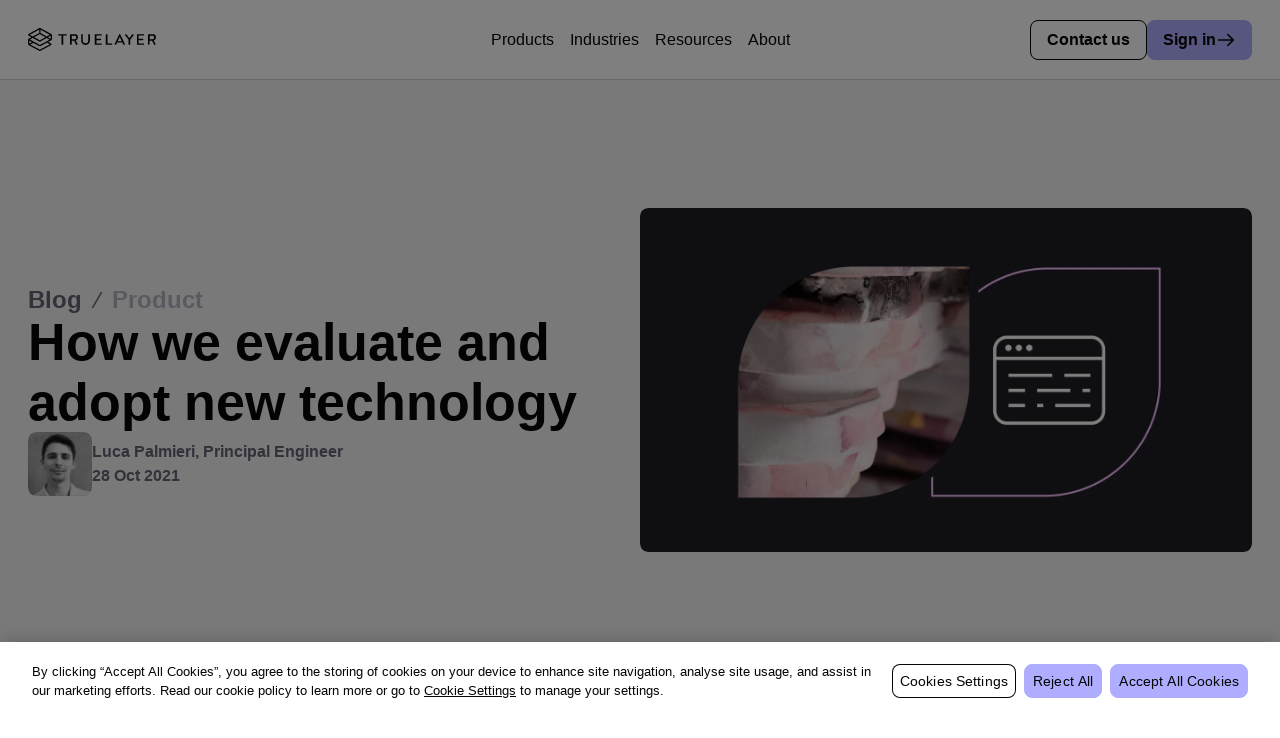

--- FILE ---
content_type: text/html; charset=utf-8
request_url: https://truelayer.com/blog/product/how-we-evaluate-and-adopt-new-technology/
body_size: 48413
content:
<!DOCTYPE html><html lang="en-gb"><head><meta charSet="utf-8"/><meta http-equiv="x-ua-compatible" content="ie=edge"/><meta name="viewport" content="width=device-width, initial-scale=1, shrink-to-fit=no"/><meta name="generator" content="Gatsby 4.25.7"/><meta name="google-site-verification" content="sfc6MxT2PK6jfrLkaNCMK4iwWTrjSlCrxCbNQR1vYZo" data-gatsby-head="true"/><meta name="ahrefs-site-verification" content="bcb32992a4a49651059dd10ed8108acbfeb551ef607c4c5928b94e10bf709ea8" data-gatsby-head="true"/><meta name="facebook-domain-verification" content="40hh9o9svwgfafsb29gx4b0i3vnz2s" data-gatsby-head="true"/><meta name="theme-color" content="#ffffff" data-gatsby-head="true"/><meta name="title" content="TrueLayer Blog: How we evaluate and adopt new technology" data-gatsby-head="true"/><meta name="description" content="Our approach to technology governance at TrueLayer." data-gatsby-head="true"/><meta property="image" content="https://truelayer.com/static/6b0183ce2c8971d1a77bb5c99a5fe074-6b0183ce2c8971d1a77bb5c99a5fe074.png" data-gatsby-head="true"/><meta property="twitter:card" content="summary_large_image" data-gatsby-head="true"/><meta property="twitter:url" content="https://truelayer.com/blog/product/how-we-evaluate-and-adopt-new-technology/" data-gatsby-head="true"/><meta property="twitter:title" content="TrueLayer Blog: How we evaluate and adopt new technology" data-gatsby-head="true"/><meta property="twitter:description" content="Our approach to technology governance at TrueLayer." data-gatsby-head="true"/><meta property="twitter:image" content="https://truelayer.com/static/6b0183ce2c8971d1a77bb5c99a5fe074-6b0183ce2c8971d1a77bb5c99a5fe074.png" data-gatsby-head="true"/><meta property="og:url" content="https://truelayer.com/blog/product/how-we-evaluate-and-adopt-new-technology/" data-gatsby-head="true"/><meta property="og:title" content="TrueLayer Blog: How we evaluate and adopt new technology" data-gatsby-head="true"/><meta property="og:description" content="Our approach to technology governance at TrueLayer." data-gatsby-head="true"/><meta property="og:image" content="https://truelayer.com/static/6b0183ce2c8971d1a77bb5c99a5fe074-6b0183ce2c8971d1a77bb5c99a5fe074.png" data-gatsby-head="true"/><meta property="og:type" content="website" data-gatsby-head="true"/><style data-href="/app.5836f3769ffbf94840b3.css" data-identity="gatsby-global-css">:host,:root{--fa-font-solid:normal 900 1em/1 "Font Awesome 7 Free";--fa-font-regular:normal 400 1em/1 "Font Awesome 7 Free";--fa-font-light:normal 300 1em/1 "Font Awesome 7 Pro";--fa-font-thin:normal 100 1em/1 "Font Awesome 7 Pro";--fa-font-duotone:normal 900 1em/1 "Font Awesome 7 Duotone";--fa-font-duotone-regular:normal 400 1em/1 "Font Awesome 7 Duotone";--fa-font-duotone-light:normal 300 1em/1 "Font Awesome 7 Duotone";--fa-font-duotone-thin:normal 100 1em/1 "Font Awesome 7 Duotone";--fa-font-brands:normal 400 1em/1 "Font Awesome 7 Brands";--fa-font-sharp-solid:normal 900 1em/1 "Font Awesome 7 Sharp";--fa-font-sharp-regular:normal 400 1em/1 "Font Awesome 7 Sharp";--fa-font-sharp-light:normal 300 1em/1 "Font Awesome 7 Sharp";--fa-font-sharp-thin:normal 100 1em/1 "Font Awesome 7 Sharp";--fa-font-sharp-duotone-solid:normal 900 1em/1 "Font Awesome 7 Sharp Duotone";--fa-font-sharp-duotone-regular:normal 400 1em/1 "Font Awesome 7 Sharp Duotone";--fa-font-sharp-duotone-light:normal 300 1em/1 "Font Awesome 7 Sharp Duotone";--fa-font-sharp-duotone-thin:normal 100 1em/1 "Font Awesome 7 Sharp Duotone";--fa-font-slab-regular:normal 400 1em/1 "Font Awesome 7 Slab";--fa-font-slab-press-regular:normal 400 1em/1 "Font Awesome 7 Slab Press";--fa-font-whiteboard-semibold:normal 600 1em/1 "Font Awesome 7 Whiteboard";--fa-font-thumbprint-light:normal 300 1em/1 "Font Awesome 7 Thumbprint";--fa-font-notdog-solid:normal 900 1em/1 "Font Awesome 7 Notdog";--fa-font-notdog-duo-solid:normal 900 1em/1 "Font Awesome 7 Notdog Duo";--fa-font-etch-solid:normal 900 1em/1 "Font Awesome 7 Etch";--fa-font-jelly-regular:normal 400 1em/1 "Font Awesome 7 Jelly";--fa-font-jelly-fill-regular:normal 400 1em/1 "Font Awesome 7 Jelly Fill";--fa-font-jelly-duo-regular:normal 400 1em/1 "Font Awesome 7 Jelly Duo";--fa-font-chisel-regular:normal 400 1em/1 "Font Awesome 7 Chisel";--fa-font-utility-semibold:normal 600 1em/1 "Font Awesome 7 Utility";--fa-font-utility-duo-semibold:normal 600 1em/1 "Font Awesome 7 Utility Duo";--fa-font-utility-fill-semibold:normal 600 1em/1 "Font Awesome 7 Utility Fill"}.svg-inline--fa{box-sizing:content-box;display:var(--fa-display,inline-block);height:1em;overflow:visible;vertical-align:-.125em;width:var(--fa-width,1.25em)}.svg-inline--fa.fa-2xs{vertical-align:.1em}.svg-inline--fa.fa-xs{vertical-align:0}.svg-inline--fa.fa-sm{vertical-align:-.0714285714em}.svg-inline--fa.fa-lg{vertical-align:-.2em}.svg-inline--fa.fa-xl{vertical-align:-.25em}.svg-inline--fa.fa-2xl{vertical-align:-.3125em}.svg-inline--fa .fa-pull-start,.svg-inline--fa.fa-pull-left{-webkit-margin-end:var(--fa-pull-margin,.3em);float:inline-start;margin-inline-end:var(--fa-pull-margin,.3em)}.svg-inline--fa .fa-pull-end,.svg-inline--fa.fa-pull-right{-webkit-margin-start:var(--fa-pull-margin,.3em);float:inline-end;margin-inline-start:var(--fa-pull-margin,.3em)}.svg-inline--fa.fa-li{inset-block-start:.25em;inset-inline-start:calc(var(--fa-li-width, 2em)*-1);width:var(--fa-li-width,2em)}.fa-layers-counter,.fa-layers-text{display:inline-block;position:absolute;text-align:center}.fa-layers{display:inline-block;height:1em;position:relative;text-align:center;vertical-align:-.125em;width:var(--fa-width,1.25em)}.fa-layers .svg-inline--fa{inset:0;margin:auto;position:absolute;transform-origin:center center}.fa-layers-text{left:50%;top:50%;transform:translate(-50%,-50%);transform-origin:center center}.fa-layers-counter{background-color:var(--fa-counter-background-color,#ff253a);border-radius:var(--fa-counter-border-radius,1em);box-sizing:border-box;color:var(--fa-inverse,#fff);line-height:var(--fa-counter-line-height,1);max-width:var(--fa-counter-max-width,5em);min-width:var(--fa-counter-min-width,1.5em);overflow:hidden;padding:var(--fa-counter-padding,.25em .5em);right:var(--fa-right,0);text-overflow:ellipsis;top:var(--fa-top,0);transform:scale(var(--fa-counter-scale,.25));transform-origin:top right}.fa-layers-bottom-right{bottom:var(--fa-bottom,0);right:var(--fa-right,0);top:auto;transform:scale(var(--fa-layers-scale,.25));transform-origin:bottom right}.fa-layers-bottom-left{bottom:var(--fa-bottom,0);left:var(--fa-left,0);right:auto;top:auto;transform:scale(var(--fa-layers-scale,.25));transform-origin:bottom left}.fa-layers-top-right{right:var(--fa-right,0);top:var(--fa-top,0);transform:scale(var(--fa-layers-scale,.25));transform-origin:top right}.fa-layers-top-left{left:var(--fa-left,0);right:auto;top:var(--fa-top,0);transform:scale(var(--fa-layers-scale,.25));transform-origin:top left}.fa-1x{font-size:1em}.fa-2x{font-size:2em}.fa-3x{font-size:3em}.fa-4x{font-size:4em}.fa-5x{font-size:5em}.fa-6x{font-size:6em}.fa-7x{font-size:7em}.fa-8x{font-size:8em}.fa-9x{font-size:9em}.fa-10x{font-size:10em}.fa-2xs{font-size:.625em;line-height:.1em;vertical-align:.225em}.fa-xs{font-size:.75em;line-height:.08333em;vertical-align:.125em}.fa-sm{font-size:.875em;line-height:.07143em;vertical-align:.05357em}.fa-lg{font-size:1.25em;line-height:.05em;vertical-align:-.075em}.fa-xl{font-size:1.5em;line-height:.04167em;vertical-align:-.125em}.fa-2xl{font-size:2em;line-height:.03125em;vertical-align:-.1875em}.fa-width-auto{--fa-width:auto}.fa-fw,.fa-width-fixed{--fa-width:1.25em}.fa-ul{-webkit-margin-start:var(--fa-li-margin,2.5em);-webkit-padding-start:0;list-style-type:none;margin-inline-start:var(--fa-li-margin,2.5em);padding-inline-start:0}.fa-ul>li{position:relative}.fa-li{inset-inline-start:calc(var(--fa-li-width, 2em)*-1);line-height:inherit;position:absolute;text-align:center;width:var(--fa-li-width,2em)}.fa-border{border-color:var(--fa-border-color,#eee);border-radius:var(--fa-border-radius,.1em);border-style:var(--fa-border-style,solid);border-width:var(--fa-border-width,.0625em);box-sizing:var(--fa-border-box-sizing,content-box);padding:var(--fa-border-padding,.1875em .25em)}.fa-pull-left,.fa-pull-start{-webkit-margin-end:var(--fa-pull-margin,.3em);float:inline-start;margin-inline-end:var(--fa-pull-margin,.3em)}.fa-pull-end,.fa-pull-right{-webkit-margin-start:var(--fa-pull-margin,.3em);float:inline-end;margin-inline-start:var(--fa-pull-margin,.3em)}.fa-beat{animation-delay:var(--fa-animation-delay,0s);animation-direction:var(--fa-animation-direction,normal);animation-duration:var(--fa-animation-duration,1s);animation-iteration-count:var(--fa-animation-iteration-count,infinite);animation-name:fa-beat;animation-timing-function:var(--fa-animation-timing,ease-in-out)}.fa-bounce{animation-delay:var(--fa-animation-delay,0s);animation-direction:var(--fa-animation-direction,normal);animation-duration:var(--fa-animation-duration,1s);animation-iteration-count:var(--fa-animation-iteration-count,infinite);animation-name:fa-bounce;animation-timing-function:var(--fa-animation-timing,cubic-bezier(.28,.84,.42,1))}.fa-fade{animation-iteration-count:var(--fa-animation-iteration-count,infinite);animation-name:fa-fade;animation-timing-function:var(--fa-animation-timing,cubic-bezier(.4,0,.6,1))}.fa-beat-fade,.fa-fade{animation-delay:var(--fa-animation-delay,0s);animation-direction:var(--fa-animation-direction,normal);animation-duration:var(--fa-animation-duration,1s)}.fa-beat-fade{animation-iteration-count:var(--fa-animation-iteration-count,infinite);animation-name:fa-beat-fade;animation-timing-function:var(--fa-animation-timing,cubic-bezier(.4,0,.6,1))}.fa-flip{animation-delay:var(--fa-animation-delay,0s);animation-direction:var(--fa-animation-direction,normal);animation-duration:var(--fa-animation-duration,1s);animation-iteration-count:var(--fa-animation-iteration-count,infinite);animation-name:fa-flip;animation-timing-function:var(--fa-animation-timing,ease-in-out)}.fa-shake{animation-duration:var(--fa-animation-duration,1s);animation-iteration-count:var(--fa-animation-iteration-count,infinite);animation-name:fa-shake;animation-timing-function:var(--fa-animation-timing,linear)}.fa-shake,.fa-spin{animation-delay:var(--fa-animation-delay,0s);animation-direction:var(--fa-animation-direction,normal)}.fa-spin{animation-duration:var(--fa-animation-duration,2s);animation-iteration-count:var(--fa-animation-iteration-count,infinite);animation-name:fa-spin;animation-timing-function:var(--fa-animation-timing,linear)}.fa-spin-reverse{--fa-animation-direction:reverse}.fa-pulse,.fa-spin-pulse{animation-direction:var(--fa-animation-direction,normal);animation-duration:var(--fa-animation-duration,1s);animation-iteration-count:var(--fa-animation-iteration-count,infinite);animation-name:fa-spin;animation-timing-function:var(--fa-animation-timing,steps(8))}@media (prefers-reduced-motion:reduce){.fa-beat,.fa-beat-fade,.fa-bounce,.fa-fade,.fa-flip,.fa-pulse,.fa-shake,.fa-spin,.fa-spin-pulse{animation:none!important;transition:none!important}}@keyframes fa-beat{0%,90%{transform:scale(1)}45%{transform:scale(var(--fa-beat-scale,1.25))}}@keyframes fa-bounce{0%{transform:scale(1) translateY(0)}10%{transform:scale(var(--fa-bounce-start-scale-x,1.1),var(--fa-bounce-start-scale-y,.9)) translateY(0)}30%{transform:scale(var(--fa-bounce-jump-scale-x,.9),var(--fa-bounce-jump-scale-y,1.1)) translateY(var(--fa-bounce-height,-.5em))}50%{transform:scale(var(--fa-bounce-land-scale-x,1.05),var(--fa-bounce-land-scale-y,.95)) translateY(0)}57%{transform:scale(1) translateY(var(--fa-bounce-rebound,-.125em))}64%{transform:scale(1) translateY(0)}to{transform:scale(1) translateY(0)}}@keyframes fa-fade{50%{opacity:var(--fa-fade-opacity,.4)}}@keyframes fa-beat-fade{0%,to{opacity:var(--fa-beat-fade-opacity,.4);transform:scale(1)}50%{opacity:1;transform:scale(var(--fa-beat-fade-scale,1.125))}}@keyframes fa-flip{50%{transform:rotate3d(var(--fa-flip-x,0),var(--fa-flip-y,1),var(--fa-flip-z,0),var(--fa-flip-angle,-180deg))}}@keyframes fa-shake{0%{transform:rotate(-15deg)}4%{transform:rotate(15deg)}24%,8%{transform:rotate(-18deg)}12%,28%{transform:rotate(18deg)}16%{transform:rotate(-22deg)}20%{transform:rotate(22deg)}32%{transform:rotate(-12deg)}36%{transform:rotate(12deg)}40%,to{transform:rotate(0deg)}}@keyframes fa-spin{0%{transform:rotate(0deg)}to{transform:rotate(1turn)}}.fa-rotate-90{transform:rotate(90deg)}.fa-rotate-180{transform:rotate(180deg)}.fa-rotate-270{transform:rotate(270deg)}.fa-flip-horizontal{transform:scaleX(-1)}.fa-flip-vertical{transform:scaleY(-1)}.fa-flip-both,.fa-flip-horizontal.fa-flip-vertical{transform:scale(-1)}.fa-rotate-by{transform:rotate(var(--fa-rotate-angle,0))}.svg-inline--fa .fa-primary{fill:var(--fa-primary-color,currentColor);opacity:var(--fa-primary-opacity,1)}.svg-inline--fa .fa-secondary{fill:var(--fa-secondary-color,currentColor)}.svg-inline--fa .fa-secondary,.svg-inline--fa.fa-swap-opacity .fa-primary{opacity:var(--fa-secondary-opacity,.4)}.svg-inline--fa.fa-swap-opacity .fa-secondary{opacity:var(--fa-primary-opacity,1)}.svg-inline--fa mask .fa-primary,.svg-inline--fa mask .fa-secondary{fill:#000}.svg-inline--fa.fa-inverse{fill:var(--fa-inverse,#fff)}.fa-stack{display:inline-block;height:2em;line-height:2em;position:relative;vertical-align:middle;width:2.5em}.fa-inverse{color:var(--fa-inverse,#fff)}.svg-inline--fa.fa-stack-1x{--fa-width:1.25em;height:1em;width:var(--fa-width)}.svg-inline--fa.fa-stack-2x{--fa-width:2.5em;height:2em;width:var(--fa-width)}.fa-stack-1x,.fa-stack-2x{inset:0;margin:auto;position:absolute;z-index:var(--fa-stack-z-index,auto)}.buttonBack___1mlaL,.buttonFirst___2rhFr,.buttonLast___2yuh0,.buttonNext___2mOCa,.buttonNext___3Lm3s,.dot___3c3SI{cursor:pointer}.image___xtQGH{display:block;height:100%;width:100%}.spinner___27VUp{animation-duration:1s;animation-iteration-count:infinite;animation-name:spin___S3UuE;animation-timing-function:linear;border:4px solid #a9a9a9;border-radius:30px;border-top-color:#000;height:30px;left:calc(50% - 15px);position:absolute;top:calc(50% - 15px);width:30px}@keyframes spin___S3UuE{0%{transform:rotate(0deg)}to{transform:rotate(1turn)}}.container___2O72F{height:100%;overflow:hidden;position:relative;width:100%}.overlay___IV4qY{bottom:0;cursor:zoom-in;left:0;opacity:0;position:absolute;right:0;top:0;transition:opacity .3s,transform .3s}.hover___MYy31,.loading___1pvNI,.zoom___3kqYk{opacity:1}.imageLoadingSpinnerContainer___3UIPD{background-color:#f4f4f4;bottom:0;left:0;position:absolute;right:0;top:0}.slide___3-Nqo{box-sizing:border-box;display:block;height:0;list-style-type:none;margin:0;position:relative}.slide___3-Nqo:focus{outline:none!important}.slideHorizontal___1NzNV{float:left}[dir=rtl] .slideHorizontal___1NzNV{direction:rtl;transform:scaleX(-1)}.slideInner___2mfX9{height:100%;left:0;position:absolute;top:0;width:100%}.focusRing___1airF{bottom:5px;left:5px;outline-color:Highlight;outline-style:solid;outline-width:5px;pointer-events:none;position:absolute;right:5px;top:5px}@media (-webkit-min-device-pixel-ratio:0){.focusRing___1airF{outline-color:-webkit-focus-ring-color;outline-style:auto}}.horizontalSlider___281Ls{overflow:hidden;position:relative;touch-action:pan-y pinch-zoom}[dir=rtl] .horizontalSlider___281Ls{direction:ltr;transform:scaleX(-1)}.horizontalSliderTray___1L-0W{overflow:hidden;width:100%}.verticalSlider___34ZFD{overflow:hidden;position:relative}.verticalSliderTray___267D8{overflow:hidden}.verticalTray___12Key{float:left}.verticalSlideTrayWrap___2nO7o{overflow:hidden}.sliderTray___-vHFQ{display:block;list-style:none;margin:0;padding:0}.sliderAnimation___300FY{transition:transform .5s;transition-timing-function:cubic-bezier(.645,.045,.355,1);will-change:transform}.masterSpinnerContainer___1Z6hB{background-color:#f4f4f4;bottom:0;left:0;position:absolute;right:0;top:0}.sql47w0{color:red}a,abbr,acronym,address,applet,article,aside,audio,b,big,blockquote,body,canvas,caption,center,cite,code,dd,del,details,dfn,div,dl,dt,em,embed,fieldset,figcaption,figure,footer,form,h1,h2,h3,h4,h5,h6,header,hgroup,html,i,iframe,img,ins,kbd,label,legend,li,mark,menu,nav,object,ol,output,p,pre,q,ruby,s,samp,section,small,span,strike,strong,sub,summary,sup,table,tbody,td,tfoot,th,thead,time,tr,tt,u,ul,var,video{border:0;font-size:100%;font:inherit;margin:0;padding:0;vertical-align:baseline}article,aside,details,figcaption,figure,footer,header,hgroup,menu,nav,section{display:block}body{line-height:1}blockquote,q{quotes:none}blockquote:after,blockquote:before,q:after,q:before{content:none}table{border-collapse:collapse}button,input[type=submit]{-webkit-appearance:none;appearance:none;border:none;display:block;text-decoration:none}button{background:none;padding:0}input[type=search]{-webkit-appearance:none;appearance:none}button:not([disabled]){cursor:pointer}@font-face{font-family:Formula;font-style:normal;font-weight:600;src:url(/fonts/PPFormula-ExtendedExtrabold.woff2) format(woff2)}@font-face{font-display:auto;font-family:Proxima Nova;font-stretch:normal;font-style:normal;font-weight:700;src:url(https://use.typekit.net/af/98e3f6/000000000000000077359562/30/l?primer=7cdcb44be4a7db8877ffa5c0007b8dd865b3bbc383831fe2ea177f62257a9191&fvd=n7&v=3) format("woff2"),url(https://use.typekit.net/af/98e3f6/000000000000000077359562/30/d?primer=7cdcb44be4a7db8877ffa5c0007b8dd865b3bbc383831fe2ea177f62257a9191&fvd=n7&v=3) format("woff"),url(https://use.typekit.net/af/98e3f6/000000000000000077359562/30/a?primer=7cdcb44be4a7db8877ffa5c0007b8dd865b3bbc383831fe2ea177f62257a9191&fvd=n7&v=3) format("opentype")}@font-face{font-display:auto;font-family:Proxima Nova;font-stretch:normal;font-style:normal;font-weight:600;src:url(https://use.typekit.net/af/e4b1a9/000000000000000077359571/30/l?primer=7cdcb44be4a7db8877ffa5c0007b8dd865b3bbc383831fe2ea177f62257a9191&fvd=n6&v=3) format("woff2"),url(https://use.typekit.net/af/e4b1a9/000000000000000077359571/30/d?primer=7cdcb44be4a7db8877ffa5c0007b8dd865b3bbc383831fe2ea177f62257a9191&fvd=n6&v=3) format("woff"),url(https://use.typekit.net/af/e4b1a9/000000000000000077359571/30/a?primer=7cdcb44be4a7db8877ffa5c0007b8dd865b3bbc383831fe2ea177f62257a9191&fvd=n6&v=3) format("opentype")}@font-face{font-display:auto;font-family:Proxima Nova;font-stretch:normal;font-style:normal;font-weight:400;src:url(https://use.typekit.net/af/d45b9a/000000000000000077359577/30/l?primer=7cdcb44be4a7db8877ffa5c0007b8dd865b3bbc383831fe2ea177f62257a9191&fvd=n4&v=3) format("woff2"),url(https://use.typekit.net/af/d45b9a/000000000000000077359577/30/d?primer=7cdcb44be4a7db8877ffa5c0007b8dd865b3bbc383831fe2ea177f62257a9191&fvd=n4&v=3) format("woff"),url(https://use.typekit.net/af/d45b9a/000000000000000077359577/30/a?primer=7cdcb44be4a7db8877ffa5c0007b8dd865b3bbc383831fe2ea177f62257a9191&fvd=n4&v=3) format("opentype")}@font-face{font-display:auto;font-family:Proxima Nova;font-stretch:normal;font-style:italic;font-weight:400;src:url(https://use.typekit.net/af/6cc429/00000000000000007735957a/30/l?primer=7cdcb44be4a7db8877ffa5c0007b8dd865b3bbc383831fe2ea177f62257a9191&fvd=i4&v=3) format("woff2"),url(https://use.typekit.net/af/6cc429/00000000000000007735957a/30/d?primer=7cdcb44be4a7db8877ffa5c0007b8dd865b3bbc383831fe2ea177f62257a9191&fvd=i4&v=3) format("woff"),url(https://use.typekit.net/af/6cc429/00000000000000007735957a/30/a?primer=7cdcb44be4a7db8877ffa5c0007b8dd865b3bbc383831fe2ea177f62257a9191&fvd=i4&v=3) format("opentype")}@font-face{font-display:auto;font-family:Proxima Nova;font-stretch:normal;font-style:italic;font-weight:300;src:url(https://use.typekit.net/af/56b0cd/00000000000000007735957d/30/l?primer=7cdcb44be4a7db8877ffa5c0007b8dd865b3bbc383831fe2ea177f62257a9191&fvd=n3&v=3) format("woff2"),url(https://use.typekit.net/af/56b0cd/00000000000000007735957d/30/d?primer=7cdcb44be4a7db8877ffa5c0007b8dd865b3bbc383831fe2ea177f62257a9191&fvd=n3&v=3) format("woff"),url(https://use.typekit.net/af/56b0cd/00000000000000007735957d/30/a?primer=7cdcb44be4a7db8877ffa5c0007b8dd865b3bbc383831fe2ea177f62257a9191&fvd=n3&v=3) format("opentype")}@font-face{font-family:Manrope;font-style:normal;font-weight:400;src:url(/fonts/Manrope-Regular.woff) format(woff),url(/fonts/Manrope-Regular.woff2) format(woff2),url(/fonts/Manrope-Regular.ttf) format("truetype"),url(/fonts/Manrope-Regular.eot) format("opentype")}@font-face{font-family:Manrope;font-style:normal;font-weight:700;src:url(/fonts/Manrope-Bold.woff) format(woff),url(/fonts/Manrope-Bold.woff2) format(woff2),url(/fonts/Manrope-Bold.ttf) format("truetype"),url(/fonts/Manrope-Bold.eot) format("opentype")}@font-face{font-family:Formula Condensed;font-style:normal;font-weight:700;src:url(/fonts/PPFormula-CondensedBold.woff) format(woff),url(/fonts/PPFormula-CondensedBold.woff2) format(woff2),url(/fonts/PPFormula-CondensedBold.ttf) format("truetype"),url(/fonts/PPFormula-CondensedBold.eot) format("opentype")}@font-face{font-family:Formula Condensed;font-style:normal;font-weight:600;src:url(/fonts/PPFormula-CondensedSemibold.woff) format(woff),url(/fonts/PPFormula-CondensedSemibold.woff2) format(woff2),url(/fonts/PPFormula-CondensedSemibold.ttf) format("truetype"),url(/fonts/PPFormula-CondensedSemibold.eot) format("opentype")}:root{--_6zubc20:99999px;--_6zubc21:2rem;--_6zubc22:50%;--_6zubc23:0.75rem;--_6zubc24:clamp(5rem,3.230088495575221rem + 8.849557522123893vw,10rem);--_6zubc25:clamp(2rem,0.9380530973451329rem + 5.3097345132743365vw,5rem);--_6zubc26:1.5rem;--_6zubc27:1rem;--_6zubc28:0.5rem;--_6zubc29:0.25rem;--_6zubc2a:"Formula Condensed",-apple-system,BlinkMacSystemFont,"Segoe UI",Helvetica,Arial,sans-serif,"Apple Color Emoji","Segoe UI Emoji";--_6zubc2b:"Formula Condensed",-apple-system,BlinkMacSystemFont,"Segoe UI",Helvetica,Arial,sans-serif,"Apple Color Emoji","Segoe UI Emoji";--_6zubc2c:"Manrope",-apple-system,BlinkMacSystemFont,"Segoe UI",Helvetica,Arial,sans-serif,"Apple Color Emoji","Segoe UI Emoji";--_6zubc2d:"Manrope",-apple-system,BlinkMacSystemFont,"Segoe UI",Helvetica,Arial,sans-serif,"Apple Color Emoji","Segoe UI Emoji";--_6zubc2e:"Consolas","Menlo","Monaco",monospace;--_6zubc2f:blur(2px);--_6zubc2g:blur(4px);--_6zubc2h:0 0.25rem 0.5rem 0 rgba(9,53,84,.1),0 1px 1px 0 rgba(9,53,84,.1);--_6zubc2i:0 0.5rem 2rem 0 rgba(0,0,0,.1),0 0.25rem 0.75rem 0 rgb(0 0 0/8%),0 1px 1px 0 rgba(0,0,0,.1);--_6zubc2j:0 0.5rem 2rem 0 rgb(0 0 0/5%),0 0.25rem 0.75rem 0 rgb(0 0 0/3%),0 1px 1px 0 rgb(0 0 0/5%);--_6zubc2k:100ms;--_6zubc2l:300ms;--_6zubc2m:500ms;--_6zubc2n:800ms;--_6zubc2o:1000ms;--_6zubc2p:76.5rem;--_6zubc2q:16px;--_6zubc2r:clamp(4rem,3.1150442477876106rem + 4.424778761061947vw,6.5rem);--_6zubc2s:clamp(4rem,3.1150442477876106rem + 4.424778761061947vw,6.5rem);--_6zubc2t:clamp(3.25rem,2.6305309734513274rem + 3.0973451327433628vw,5rem);--_6zubc2u:clamp(2.5rem,1.9690265486725664rem + 2.6548672566371683vw,4rem);--_6zubc2v:clamp(2rem,1.5575221238938053rem + 2.2123893805309733vw,3.25rem);--_6zubc2w:clamp(1.5rem,1.1460176991150441rem + 1.7699115044247788vw,2.5rem);--_6zubc2x:clamp(1.125rem,0.8152654867256637rem + 1.5486725663716814vw,2rem);--_6zubc2y:clamp(1rem,0.8230088495575221rem + 0.8849557522123894vw,1.5rem);--_6zubc2z:clamp(1.125rem,1.125rem + 0vw,1.125rem);--_6zubc210:clamp(1rem,1rem + 0vw,1rem);--_6zubc211:clamp(0.875rem,0.875rem + 0vw,0.875rem);--_6zubc212:clamp(0.75rem,0.75rem + 0vw,0.75rem);--_6zubc213:clamp(0.625rem,0.625rem + 0vw,0.625rem);--_6zubc214:clamp(0.833rem,0.833rem + 0vw,0.833rem);--_6zubc215:300;--_6zubc216:400;--_6zubc217:500;--_6zubc218:600;--_6zubc219:700;--_6zubc21a:800;--_6zubc21b:0.025rem;--_6zubc21c:1.4;--_6zubc21d:1.4;--_6zubc21e:1;--_6zubc21f:clamp(4.5rem,3.6150442477876106rem + 4.424778761061947vw,7rem);--_6zubc21g:clamp(4.5rem,3.6150442477876106rem + 4.424778761061947vw,7rem);--_6zubc21h:clamp(3.75rem,3.1305309734513274rem + 3.0973451327433628vw,5.5rem);--_6zubc21i:clamp(3rem,2.4690265486725664rem + 2.6548672566371683vw,4.5rem);--_6zubc21j:clamp(2.5rem,2.057522123893805rem + 2.2123893805309733vw,3.75rem);--_6zubc21k:clamp(2rem,1.6460176991150441rem + 1.7699115044247788vw,3rem);--_6zubc21l:clamp(1.625rem,1.3152654867256637rem + 1.5486725663716814vw,2.5rem);--_6zubc21m:clamp(1.5rem,1.323008849557522rem + 0.8849557522123894vw,2rem);--_6zubc21n:1.625rem;--_6zubc21o:1.5rem;--_6zubc21p:1.25rem;--_6zubc21q:1.125rem;--_6zubc21r:1;--_6zubc21s:10/4;--_6zubc21t:16/9;--_6zubc21u:1/1;--_6zubc21v:1/1.4142;--_6zubc21w:9/16;--_6zubc21x:9/19.5;--_6zubc21y:0;--_6zubc21z:0;--_6zubc220:auto;--_6zubc221:1rem;--_6zubc222:0.25rem;--_6zubc223:0.5rem;--_6zubc224:0.75rem;--_6zubc225:1rem;--_6zubc226:1.5rem;--_6zubc227:clamp(1.5rem,1.323008849557522rem + 0.8849557522123894vw,2rem);--_6zubc228:clamp(1.875rem,1.6537610619469025rem + 1.1061946902654867vw,2.5rem);--_6zubc229:clamp(2.25rem,1.9845132743362832rem + 1.3274336283185841vw,3rem);--_6zubc22a:clamp(2.625rem,2.315265486725664rem + 1.5486725663716814vw,3.5rem);--_6zubc22b:clamp(3rem,2.646017699115044rem + 1.7699115044247788vw,4rem);--_6zubc22c:clamp(2rem,0.9380530973451329rem + 5.3097345132743365vw,5rem);--_6zubc22d:clamp(3rem,1.9380530973451329rem + 5.3097345132743365vw,6rem);--_6zubc22e:clamp(3.5rem,2.2610619469026547rem + 6.1946902654867255vw,7rem);--_6zubc22f:clamp(4rem,2.584070796460177rem + 7.079646017699115vw,8rem);--_6zubc22g:clamp(4.5rem,2.9070796460176993rem + 7.964601769911504vw,9rem);--_6zubc22h:clamp(5rem,3.230088495575221rem + 8.849557522123893vw,10rem);--_6zubc22i:clamp(6rem,3.8761061946902657rem + 10.619469026548673vw,12rem);--_6zubc22j:clamp(6.5rem,4.199115044247788rem + 11.504424778761061vw,13rem);--_6zubc22k:clamp(7.5rem,4.845132743362832rem + 13.274336283185843vw,15rem);--_6zubc22l:clamp(10rem,6.460176991150442rem + 17.699115044247787vw,20rem);--_6zubc22m:clamp(12rem,7.398230088495575rem + 23.008849557522122vw,25rem);--_6zubc22n:clamp(-10rem,-6.460176991150442rem + -17.699115044247787vw,-20rem);--_6zubc22o:clamp(3rem,0.5221238938053099rem + 12.389380530973451vw,10rem);--_6zubc22p:clamp(2rem,1.823008849557522rem + 0.8849557522123894vw,2.5rem);--_6zubc22q:2.5rem;--_6zubc22r:2.5rem;--_6zubc22s:3rem;--_6zubc22t:3.5rem;--_6zubc22u:5rem;--_6zubc22v:10rem;--_6zubc22w:clamp(1.5rem,1.5rem + 0vw,1.5rem);--_6zubc22x:unset;--_6zubc22y:100%;--_6zubc22z:100%;--_6zubc230:100%;--_6zubc231:100vw;--_6zubc232:75%;--_6zubc233:50%;--_6zubc234:33%;--_6zubc235:25%;--_6zubc236:auto;--_6zubc237:min-content;--_6zubc238:max-content;--_6zubc239:clamp(1rem,0.8230088495575221rem + 0.8849557522123894vw,1.5rem);--_6zubc23a:288px;--_6zubc23b:90px;--_6zubc23c:calc(38.25rem + 50vw);--_6zubc23d:calc((((min(76.5rem, (100vw - (clamp(1rem, 0.8230088495575221rem + 0.8849557522123894vw, 1.5rem) * 2))) - (clamp(1rem, 0.8230088495575221rem + 0.8849557522123894vw, 1.5rem) * 1)) / 2) * 1) + (clamp(1rem, 0.8230088495575221rem + 0.8849557522123894vw, 1.5rem) * 0));--_6zubc23e:calc((((min(76.5rem, (100vw - (clamp(1rem, 0.8230088495575221rem + 0.8849557522123894vw, 1.5rem) * 2))) - (clamp(1rem, 0.8230088495575221rem + 0.8849557522123894vw, 1.5rem) * 1)) / 2) * 2) + (clamp(1rem, 0.8230088495575221rem + 0.8849557522123894vw, 1.5rem) * 1));--_6zubc23f:calc((((min(76.5rem, (100vw - (clamp(1rem, 0.8230088495575221rem + 0.8849557522123894vw, 1.5rem) * 2))) - (clamp(1rem, 0.8230088495575221rem + 0.8849557522123894vw, 1.5rem) * 1)) / 2) * 2) + (clamp(1rem, 0.8230088495575221rem + 0.8849557522123894vw, 1.5rem) * 1));--_6zubc23g:calc((((min(76.5rem, (100vw - (clamp(1rem, 0.8230088495575221rem + 0.8849557522123894vw, 1.5rem) * 2))) - (clamp(1rem, 0.8230088495575221rem + 0.8849557522123894vw, 1.5rem) * 1)) / 2) * 2) + (clamp(1rem, 0.8230088495575221rem + 0.8849557522123894vw, 1.5rem) * 1));--_6zubc23h:calc((((min(76.5rem, (100vw - (clamp(1rem, 0.8230088495575221rem + 0.8849557522123894vw, 1.5rem) * 2))) - (clamp(1rem, 0.8230088495575221rem + 0.8849557522123894vw, 1.5rem) * 1)) / 2) * 2) + (clamp(1rem, 0.8230088495575221rem + 0.8849557522123894vw, 1.5rem) * 1));--_6zubc23i:calc((((min(76.5rem, (100vw - (clamp(1rem, 0.8230088495575221rem + 0.8849557522123894vw, 1.5rem) * 2))) - (clamp(1rem, 0.8230088495575221rem + 0.8849557522123894vw, 1.5rem) * 1)) / 2) * 2) + (clamp(1rem, 0.8230088495575221rem + 0.8849557522123894vw, 1.5rem) * 1));--_6zubc23j:calc((((min(76.5rem, (100vw - (clamp(1rem, 0.8230088495575221rem + 0.8849557522123894vw, 1.5rem) * 2))) - (clamp(1rem, 0.8230088495575221rem + 0.8849557522123894vw, 1.5rem) * 1)) / 2) * 2) + (clamp(1rem, 0.8230088495575221rem + 0.8849557522123894vw, 1.5rem) * 1));--_6zubc23k:calc((((min(76.5rem, (100vw - (clamp(1rem, 0.8230088495575221rem + 0.8849557522123894vw, 1.5rem) * 2))) - (clamp(1rem, 0.8230088495575221rem + 0.8849557522123894vw, 1.5rem) * 1)) / 2) * 2) + (clamp(1rem, 0.8230088495575221rem + 0.8849557522123894vw, 1.5rem) * 1));--_6zubc23l:calc((((min(76.5rem, (100vw - (clamp(1rem, 0.8230088495575221rem + 0.8849557522123894vw, 1.5rem) * 2))) - (clamp(1rem, 0.8230088495575221rem + 0.8849557522123894vw, 1.5rem) * 1)) / 2) * 2) + (clamp(1rem, 0.8230088495575221rem + 0.8849557522123894vw, 1.5rem) * 1));--_6zubc23m:calc((((min(76.5rem, (100vw - (clamp(1rem, 0.8230088495575221rem + 0.8849557522123894vw, 1.5rem) * 2))) - (clamp(1rem, 0.8230088495575221rem + 0.8849557522123894vw, 1.5rem) * 1)) / 2) * 2) + (clamp(1rem, 0.8230088495575221rem + 0.8849557522123894vw, 1.5rem) * 1));--_6zubc23n:calc((((min(76.5rem, (100vw - (clamp(1rem, 0.8230088495575221rem + 0.8849557522123894vw, 1.5rem) * 2))) - (clamp(1rem, 0.8230088495575221rem + 0.8849557522123894vw, 1.5rem) * 1)) / 2) * 2) + (clamp(1rem, 0.8230088495575221rem + 0.8849557522123894vw, 1.5rem) * 1));--_6zubc23o:calc((((min(76.5rem, (100vw - (clamp(1rem, 0.8230088495575221rem + 0.8849557522123894vw, 1.5rem) * 2))) - (clamp(1rem, 0.8230088495575221rem + 0.8849557522123894vw, 1.5rem) * 1)) / 2) * 2) + (clamp(1rem, 0.8230088495575221rem + 0.8849557522123894vw, 1.5rem) * 1));--_6zubc23p:1fr;--_6zubc23q:repeat(2,1fr);--_6zubc23r:repeat(3,1fr);--_6zubc23s:repeat(4,1fr);--_6zubc23t:repeat(5,1fr);--_6zubc23u:repeat(6,1fr);--_6zubc23v:repeat(7,1fr);--_6zubc23w:repeat(8,1fr);--_6zubc23x:repeat(9,1fr);--_6zubc23y:repeat(10,1fr);--_6zubc23z:repeat(11,1fr);--_6zubc240:repeat(12,1fr);--_6zubc241:3;--_6zubc242:3;--_6zubc243:3;--_6zubc244:3;--_6zubc245:3;--_6zubc246:3;--_6zubc247:3;--_6zubc248:3;--_6zubc249:3;--_6zubc24a:3;--_6zubc24b:3;--_6zubc24c:3;--_6zubc24d: ;--_6zubc24e:1;--_6zubc24f:1;--_6zubc24g:1;--_6zubc24h:1;--_6zubc24i:1;--_6zubc24j:1;--_6zubc24k:1;--_6zubc24l:1;--_6zubc24m:1;--_6zubc24n:1;--_6zubc24o:1;--_6zubc24p:1;--_6zubc24q: }input[type=checkbox]{accent-color:var(--_19gfen51w)}input[type=checkbox]:checked{accent-color:var(--_19gfen51)}@media (prefers-reduced-motion:no-preference){input[type=checkbox]{transition:accent-color var(--_6zubc2l) ease}}code{font-family:var(--_6zubc2e);line-height:var(--_6zubc21e)}fieldset{border:0;margin:0;min-width:0;padding:0}form{display:grid;gap:var(--_6zubc228)}:is(h1,h2,h3,h4,h5,h6){color:var(--_19gfen51v);overflow-wrap:break-word}h1{font-size:var(--_6zubc2s);line-height:var(--_6zubc21g)}h1,h2{font-weight:var(--_6zubc219)}h2{font-size:var(--_6zubc2t);line-height:var(--_6zubc21h)}h3{font-size:var(--_6zubc2u);line-height:var(--_6zubc21i)}h3,h4{font-weight:var(--_6zubc219)}h4{font-size:var(--_6zubc2v);line-height:var(--_6zubc21j)}h5{font-size:var(--_6zubc2w);line-height:var(--_6zubc21k)}h5,h6{font-weight:var(--_6zubc218)}h6{font-size:var(--_6zubc2x);line-height:var(--_6zubc21l)}.lineNumber{display:inline-block;margin-right:var(--_6zubc225);opacity:.5;padding-right:var(--_6zubc225);pointer-events:none;text-align:right;-webkit-user-select:none;user-select:none;width:var(--_6zubc225);word-break:normal}.hljs-addition,.hljs-keyword,.hljs-selector-tag{color:var(--_19gfen51)}.hljs-attr,.hljs-attribute,.hljs-template-variable,.hljs-title,.hljs-type,.hljs-variable{color:var(--_19gfen51j);padding-right:var(--_6zubc225);pointer-events:none;text-align:right;-webkit-user-select:none;user-select:none;width:var(--_6zubc225);word-break:normal}.hljs-comment,.hljs-quote{opacity:.5}hr{border-bottom:none;border-top:1px solid;border-color:var(--_19gfen56);margin-bottom:clamp(1.5rem,1.323008849557522rem + .8849557522123894vw,2rem);margin-top:clamp(1.5rem,1.323008849557522rem + .8849557522123894vw,2rem)}._61mace0:focus:not(:focus-visible){outline:none}._61mace0:focus-visible{border-color:var(--_19gfen57);outline:2px solid var(--_19gfen55);outline-offset:2px}input:not(:is([type=checkbox],[type=submit]),select){color:#1f1f25;font-weight:var(--_6zubc216);min-height:var(--_6zubc227);text-decoration:none}input:focus-visible{border-color:var(--_19gfen57);outline:2px solid var(--_19gfen55);outline-offset:2px}input[disabled]{border-color:var(--_19gfen56)}input::placeholder{color:var(--_19gfen51w)}input[type=search]::-webkit-search-cancel-button{-webkit-appearance:none;background:url(https://pro.fontawesome.com/releases/v5.10.0/svgs/solid/times-circle.svg) no-repeat 50% 50%;background-size:contain;border-radius:50em;height:1em;opacity:0;pointer-events:none;width:1em}input[type=search]:focus::-webkit-search-cancel-button{opacity:.3;pointer-events:all}input[type=search].dark::-webkit-search-cancel-button{filter:invert(1)}label:not(:empty){color:var(--_19gfen51w);display:block;font-size:var(--_6zubc210);font-weight:var(--_6zubc217);line-height:var(--_6zubc21d);margin-bottom:var(--_6zubc222)}label span:empty{display:none}ol,ul{-webkit-padding-start:var(--_6zubc226);counter-reset:num;display:grid;gap:var(--_6zubc223);margin:0;padding-inline-start:var(--_6zubc226)}ol li::marker,ol li:before,ul li::marker{color:var(--_19gfen51f);font-weight:var(--_6zubc21a)}.o2grby0 ol li::marker{color:var(--_19gfen51f);font-size:var(--_6zubc2v);font-weight:var(--_6zubc219);line-height:var(--_6zubc21c)}.o2grby0 ol li li::marker{font-size:var(--_6zubc2z);font-weight:var(--_6zubc21a)}.o2grby0 ol li{counter-increment:num}.o2grby0 ol{counter-reset:num}.o2grby0 ol li ol{margin-bottom:var(--_6zubc226);margin-top:var(--_6zubc226)}.o2grby0 ol li ol li{list-style-type:none}.o2grby0 ol li ol li:before{content:counters(num,".") " ";counter-increment:section;left:.5em;position:absolute}.o2grby0 ol li ol li ol{margin-bottom:var(--_6zubc225);margin-top:var(--_6zubc225)}.o2grby0 ol li ol li ol li{list-style-type:lower-alpha}.o2grby0 ol li ol li ol li:before{content:none}.o2grby0 ol li ol li ol li ol li{list-style-type:upper-roman}menu{list-style-type:none;margin:0;padding:0}p{overflow-wrap:break-word}li p{margin-bottom:var(--_6zubc223)}select{-webkit-appearance:none;appearance:none;background-color:#fff;background-image:linear-gradient(45deg,transparent 50%,#a6b6c1 0),linear-gradient(135deg,#a6b6c1 50%,transparent 0),linear-gradient(90deg,#d2dae0,#d2dae0);background-position:calc(100% - var(--_6zubc225)/2 - .75rem) var(--_6zubc225),calc(100% - var(--_6zubc225)/2 - .375rem) var(--_6zubc225),calc(100% - var(--_6zubc225)/2 - 1.875rem) var(--_6zubc223);background-repeat:no-repeat;background-size:.375rem .375rem,.375rem .375rem,1px var(--_6zubc226);border:1px solid;border-color:var(--_19gfen56);border-radius:var(--_6zubc28);color:#1f1f25;font-weight:var(--_6zubc216);height:var(--_6zubc22r);padding:var(--_6zubc222) var(--_6zubc225);text-decoration:none;width:100%}select:focus-visible{border-color:var(--_19gfen57);outline:2px solid var(--_19gfen55);outline-offset:2px}table{border:1px solid var(--_19gfen56);border-collapse:separate;border-radius:var(--_6zubc28);border-spacing:0;font-size:var(--_6zubc210);line-height:var(--_6zubc21d);margin-bottom:var(--_6zubc228);margin-top:var(--_6zubc228);max-width:100%;overflow:hidden;table-layout:fixed;width:100%}table thead{font-weight:var(--_6zubc218)}table tr th,table tr:not(:last-child) td{border-bottom:1px solid var(--_19gfen56)}td,th{padding:var(--_6zubc225);text-align:left;vertical-align:top}tr td:first-child{font-weight:var(--_6zubc218)}*{box-sizing:border-box;margin:0}html{background:var(--_19gfen51g);color:var(--_19gfen51v);font-size:var(--_6zubc2q);height:auto}body{-webkit-font-smoothing:antialiased;font-size:var(--_6zubc210);line-height:var(--_6zubc21o)}body,button{font-family:var(--_6zubc2d)}a{color:inherit;list-style-type:none;margin:0;padding:0;text-decoration:none}b{font-weight:var(--_6zubc219)}canvas,img,picture,svg,video{display:block}button,input,select,textarea{font:inherit}@media (prefers-reduced-motion:no-preference){html{scroll-behavior:smooth}}._2dwblo0{height:auto;inset:0;min-height:100%;min-width:100%;overflow:hidden;pointer-events:none;position:absolute;width:auto}.ar6vju0{border:1px solid var(--_19gfen56)}.ar6vju1{border:1px solid #71716f}.ar6vju2{border:1px solid #e5e4dc}.ar6vju3{border:1px solid #646477}.ar6vju4,.ar6vju5{border:1px solid #e5e4dc}.ar6vju6{border:1px solid #d0d0d7}.ar6vju7{border:1px solid #ececef}.ar6vju8{border:none}.ar6vju9{border-bottom:1px solid var(--_19gfen56)}.ar6vjua{border-bottom:1px solid #71716f}.ar6vjub{border-bottom:1px solid #e5e4dc}.ar6vjuc{border-bottom:1px solid #646477}.ar6vjud,.ar6vjue{border-bottom:1px solid #e5e4dc}.ar6vjuf{border-bottom:1px solid #d0d0d7}.ar6vjug{border-bottom:1px solid #ececef}.ar6vjuh{border-bottom:none}.ar6vjui{border-left:1px solid var(--_19gfen56)}.ar6vjuj{border-left:1px solid #71716f}.ar6vjuk{border-left:1px solid #e5e4dc}.ar6vjul{border-left:1px solid #646477}.ar6vjum,.ar6vjun{border-left:1px solid #e5e4dc}.ar6vjuo{border-left:1px solid #d0d0d7}.ar6vjup{border-left:1px solid #ececef}.ar6vjuq{border-left:none}.ar6vjur{border-right:1px solid var(--_19gfen56)}.ar6vjus{border-right:1px solid #71716f}.ar6vjut{border-right:1px solid #e5e4dc}.ar6vjuu{border-right:1px solid #646477}.ar6vjuv,.ar6vjuw{border-right:1px solid #e5e4dc}.ar6vjux{border-right:1px solid #d0d0d7}.ar6vjuy{border-right:1px solid #ececef}.ar6vjuz{border-right:none}.ar6vju10{border-top:1px solid var(--_19gfen56)}.ar6vju11{border-top:1px solid #71716f}.ar6vju12{border-top:1px solid #e5e4dc}.ar6vju13{border-top:1px solid #646477}.ar6vju14,.ar6vju15{border-top:1px solid #e5e4dc}.ar6vju16{border-top:1px solid #d0d0d7}.ar6vju17{border-top:1px solid #ececef}.ar6vju18{border-top:none}.ar6vju19{border-radius:var(--_6zubc20)}.ar6vju1a{border-radius:var(--_6zubc21)}.ar6vju1b{border-radius:var(--_6zubc22)}.ar6vju1c{border-radius:var(--_6zubc23)}.ar6vju1d{border-radius:var(--_6zubc24)}.ar6vju1e{border-radius:var(--_6zubc25)}.ar6vju1f{border-radius:var(--_6zubc26)}.ar6vju1g{border-radius:var(--_6zubc27)}.ar6vju1h{border-radius:var(--_6zubc28)}.ar6vju1i{border-radius:var(--_6zubc29)}.ar6vju1j{border-top-left-radius:var(--_6zubc20)}.ar6vju1k{border-top-left-radius:var(--_6zubc21)}.ar6vju1l{border-top-left-radius:var(--_6zubc22)}.ar6vju1m{border-top-left-radius:var(--_6zubc23)}.ar6vju1n{border-top-left-radius:var(--_6zubc24)}.ar6vju1o{border-top-left-radius:var(--_6zubc25)}.ar6vju1p{border-top-left-radius:var(--_6zubc26)}.ar6vju1q{border-top-left-radius:var(--_6zubc27)}.ar6vju1r{border-top-left-radius:var(--_6zubc28)}.ar6vju1s{border-top-left-radius:var(--_6zubc29)}.ar6vju1t{border-top-right-radius:var(--_6zubc20)}.ar6vju1u{border-top-right-radius:var(--_6zubc21)}.ar6vju1v{border-top-right-radius:var(--_6zubc22)}.ar6vju1w{border-top-right-radius:var(--_6zubc23)}.ar6vju1x{border-top-right-radius:var(--_6zubc24)}.ar6vju1y{border-top-right-radius:var(--_6zubc25)}.ar6vju1z{border-top-right-radius:var(--_6zubc26)}.ar6vju20{border-top-right-radius:var(--_6zubc27)}.ar6vju21{border-top-right-radius:var(--_6zubc28)}.ar6vju22{border-top-right-radius:var(--_6zubc29)}.ar6vju23{border-bottom-left-radius:var(--_6zubc20)}.ar6vju24{border-bottom-left-radius:var(--_6zubc21)}.ar6vju25{border-bottom-left-radius:var(--_6zubc22)}.ar6vju26{border-bottom-left-radius:var(--_6zubc23)}.ar6vju27{border-bottom-left-radius:var(--_6zubc24)}.ar6vju28{border-bottom-left-radius:var(--_6zubc25)}.ar6vju29{border-bottom-left-radius:var(--_6zubc26)}.ar6vju2a{border-bottom-left-radius:var(--_6zubc27)}.ar6vju2b{border-bottom-left-radius:var(--_6zubc28)}.ar6vju2c{border-bottom-left-radius:var(--_6zubc29)}.ar6vju2d{border-bottom-right-radius:var(--_6zubc20)}.ar6vju2e{border-bottom-right-radius:var(--_6zubc21)}.ar6vju2f{border-bottom-right-radius:var(--_6zubc22)}.ar6vju2g{border-bottom-right-radius:var(--_6zubc23)}.ar6vju2h{border-bottom-right-radius:var(--_6zubc24)}.ar6vju2i{border-bottom-right-radius:var(--_6zubc25)}.ar6vju2j{border-bottom-right-radius:var(--_6zubc26)}.ar6vju2k{border-bottom-right-radius:var(--_6zubc27)}.ar6vju2l{border-bottom-right-radius:var(--_6zubc28)}.ar6vju2m{border-bottom-right-radius:var(--_6zubc29)}.ar6vju2n{color:var(--_19gfen50)}.ar6vju2o{color:var(--_19gfen51)}.ar6vju2p{color:var(--_19gfen52)}.ar6vju2q{color:var(--_19gfen53)}.ar6vju2r{color:var(--_19gfen54)}.ar6vju2s{color:var(--_19gfen51f)}.ar6vju2t{color:var(--_19gfen51g)}.ar6vju2u{color:var(--_19gfen51j)}.ar6vju2v{color:var(--_19gfen51k)}.ar6vju2w{color:var(--_19gfen51l)}.ar6vju2x{color:var(--_19gfen51v)}.ar6vju2y{color:var(--_19gfen51w)}.ar6vju2z{color:var(--_19gfen51x)}.ar6vju30{color:var(--_19gfen51m)}.ar6vju31{color:var(--_19gfen51n)}.ar6vju32{color:var(--_19gfen520)}.ar6vju33{color:var(--_19gfen51y)}.ar6vju34{color:var(--_19gfen51z)}.ar6vju35{color:var(--_19gfen56)}.ar6vju36{font-family:var(--_6zubc2a)}.ar6vju37{font-family:var(--_6zubc2b)}.ar6vju38{font-family:var(--_6zubc2c)}.ar6vju39{font-family:var(--_6zubc2d)}.ar6vju3a{font-family:var(--_6zubc2e)}.ar6vju3b{box-shadow:var(--_6zubc2h)}.ar6vju3c{box-shadow:var(--_6zubc2i)}.ar6vju3d{box-shadow:var(--_6zubc2j)}.ar6vju3f{opacity:0}.ar6vju3g{opacity:.3}.ar6vju3h{opacity:.5}.ar6vju3i{opacity:.8}.ar6vju3j{opacity:1}.ar6vju3k{grid-column-end:var(--_6zubc241)}.ar6vju3l{grid-column-end:var(--_6zubc242)}.ar6vju3m{grid-column-end:var(--_6zubc243)}.ar6vju3n{grid-column-end:var(--_6zubc244)}.ar6vju3o{grid-column-end:var(--_6zubc245)}.ar6vju3p{grid-column-end:var(--_6zubc246)}.ar6vju3q{grid-column-end:var(--_6zubc247)}.ar6vju3r{grid-column-end:var(--_6zubc248)}.ar6vju3s{grid-column-end:var(--_6zubc249)}.ar6vju3t{grid-column-end:var(--_6zubc24a)}.ar6vju3u{grid-column-end:var(--_6zubc24b)}.ar6vju3v{grid-column-end:var(--_6zubc24c)}.ar6vju3w{grid-column-end:var(--_6zubc24d)}.ar6vju3x{grid-column-start:var(--_6zubc24e)}.ar6vju3y{grid-column-start:var(--_6zubc24f)}.ar6vju3z{grid-column-start:var(--_6zubc24g)}.ar6vju40{grid-column-start:var(--_6zubc24h)}.ar6vju41{grid-column-start:var(--_6zubc24i)}.ar6vju42{grid-column-start:var(--_6zubc24j)}.ar6vju43{grid-column-start:var(--_6zubc24k)}.ar6vju44{grid-column-start:var(--_6zubc24l)}.ar6vju45{grid-column-start:var(--_6zubc24m)}.ar6vju46{grid-column-start:var(--_6zubc24n)}.ar6vju47{grid-column-start:var(--_6zubc24o)}.ar6vju48{grid-column-start:var(--_6zubc24p)}.ar6vju49{grid-column-start:var(--_6zubc24q)}.ar6vju4a{font-size:var(--_6zubc2r);line-height:var(--_6zubc21f)}.ar6vju4a,.ar6vju4b{font-weight:var(--_6zubc219)}.ar6vju4b{font-size:var(--_6zubc2s);line-height:var(--_6zubc21g)}.ar6vju4c{font-size:var(--_6zubc2t);line-height:var(--_6zubc21h)}.ar6vju4c,.ar6vju4d{font-weight:var(--_6zubc219)}.ar6vju4d{font-size:var(--_6zubc2u);line-height:var(--_6zubc21i)}.ar6vju4e{font-size:var(--_6zubc2v);font-weight:var(--_6zubc219);line-height:var(--_6zubc21j)}.ar6vju4f{font-size:var(--_6zubc2w);font-weight:var(--_6zubc218);line-height:var(--_6zubc21k)}.ar6vju4g{line-height:var(--_6zubc21l)}.ar6vju4g,.ar6vju4h{font-size:var(--_6zubc2x);font-weight:var(--_6zubc218)}.ar6vju4h{color:var(--_19gfen51w);line-height:var(--_6zubc21d)}.ar6vju4i{font-weight:var(--_6zubc218)}.ar6vju4i,.ar6vju4j{color:var(--_19gfen51w);font-size:var(--_6zubc210);line-height:var(--_6zubc21d)}.ar6vju4j{font-weight:var(--_6zubc216);padding:var(--_6zubc223);text-align:center}.ar6vju4k{font-size:var(--_6zubc2y);font-weight:var(--_6zubc218);line-height:var(--_6zubc21m)}.ar6vju4l{font-size:var(--_6zubc2z);line-height:var(--_6zubc21n)}.ar6vju4l,.ar6vju4m{font-weight:var(--_6zubc216)}.ar6vju4m{font-size:var(--_6zubc210);line-height:var(--_6zubc21o)}.ar6vju4n{font-size:var(--_6zubc211);line-height:var(--_6zubc21p)}.ar6vju4n,.ar6vju4o{font-weight:var(--_6zubc216)}.ar6vju4o{font-size:var(--_6zubc212);line-height:var(--_6zubc21q)}.ar6vju4p{font-size:var(--_6zubc213);font-weight:var(--_6zubc216);line-height:var(--_6zubc21r)}.ar6vju4q{font-size:var(--_6zubc214);line-height:var(--_6zubc21d)}.ar6vju4r{font-size:clamp(1.5rem,-2.1111111111111107rem + 22.22222222222222cqw,2rem);line-height:clamp(2rem,-1.6111111111111107rem + 22.22222222222222cqw,2.5rem)}.ar6vju4r,.ar6vju4s{font-weight:var(--_6zubc219)}.ar6vju4s{font-size:clamp(1.125rem,1.125rem + 0cqw,1.125rem);line-height:clamp(1.625rem,2.5277777777777777rem + -5.555555555555555cqw,1.5rem)}.ar6vju4t{font-size:clamp(1rem,.09722222222222232rem + 5.555555555555555cqw,1.125rem);line-height:var(--_6zubc21n)}.ar6vju4t,.ar6vju4u{font-weight:var(--_6zubc216)}.ar6vju4u{font-size:clamp(.875rem,-.02777777777777768rem + 5.555555555555555cqw,1rem);line-height:var(--_6zubc21o)}.ar6vju4v{font-size:clamp(.75rem,-.15277777777777768rem + 5.555555555555555cqw,.875rem);line-height:var(--_6zubc21p)}.ar6vju4v,.ar6vju4w{font-weight:var(--_6zubc216)}.ar6vju4w{font-size:clamp(.75rem,.75rem + 0cqw,.75rem);line-height:var(--_6zubc21q)}.ar6vju4x{font-size:clamp(.625rem,.625rem + 0cqw,.625rem);font-weight:var(--_6zubc216);line-height:var(--_6zubc21r)}.ar6vju4y{font-size:var(--_6zubc2q)}.ar6vju4z{font-size:var(--_6zubc2r)}.ar6vju50{font-size:var(--_6zubc2s)}.ar6vju51{font-size:var(--_6zubc2t)}.ar6vju52{font-size:var(--_6zubc2u)}.ar6vju53{font-size:var(--_6zubc2v)}.ar6vju54{font-size:var(--_6zubc2w)}.ar6vju55{font-size:var(--_6zubc2x)}.ar6vju56{font-size:var(--_6zubc2y)}.ar6vju57{font-size:var(--_6zubc2z)}.ar6vju58{font-size:var(--_6zubc210)}.ar6vju59{font-size:var(--_6zubc211)}.ar6vju5a{font-size:var(--_6zubc212)}.ar6vju5b{font-size:var(--_6zubc213)}.ar6vju5c{font-size:var(--_6zubc214)}.ar6vju5d{line-height:var(--_6zubc21c)}.ar6vju5e{line-height:var(--_6zubc21d)}.ar6vju5f{line-height:var(--_6zubc21e)}.ar6vju5g{line-height:var(--_6zubc21f)}.ar6vju5h{line-height:var(--_6zubc21g)}.ar6vju5i{line-height:var(--_6zubc21h)}.ar6vju5j{line-height:var(--_6zubc21i)}.ar6vju5k{line-height:var(--_6zubc21j)}.ar6vju5l{line-height:var(--_6zubc21k)}.ar6vju5m{line-height:var(--_6zubc21l)}.ar6vju5n{line-height:var(--_6zubc21m)}.ar6vju5o{line-height:var(--_6zubc21n)}.ar6vju5p{line-height:var(--_6zubc21o)}.ar6vju5q{line-height:var(--_6zubc21p)}.ar6vju5r{line-height:var(--_6zubc21q)}.ar6vju5s{line-height:var(--_6zubc21r)}.ar6vju5t{font-weight:var(--_6zubc215)}.ar6vju5u{font-weight:var(--_6zubc216)}.ar6vju5v{font-weight:var(--_6zubc217)}.ar6vju5w{font-weight:var(--_6zubc218)}.ar6vju5x{font-weight:var(--_6zubc219)}.ar6vju5y{font-weight:var(--_6zubc21a)}.ar6vju5z{text-align:center}.ar6vju60{text-align:left}.ar6vju61{text-align:right}.ar6vju62{text-decoration:underline}.ar6vju63{text-decoration:none}.ar6vju64{text-transform:capitalize}.ar6vju65{text-transform:uppercase}.ar6vju66{text-transform:lowercase}.ar6vju67{text-overflow:ellipsis}.ar6vju68{white-space:nowrap}.ar6vju69{white-space:break-spaces}.ar6vju6a{word-break:unset}.ar6vju6b{word-break:break-word}.ar6vju6c{flex:0 0 auto}.ar6vju6d{flex:1 0 auto}.ar6vju6e{flex:1 1 auto}.ar6vju6f{flex:0 1 auto}.ar6vju6g{flex-grow:0}.ar6vju6h{flex-grow:1}.ar6vju6i{flex-shrink:0}.ar6vju6j{flex-shrink:1}.ar6vju6k{flex-wrap:wrap}.ar6vju6l{flex-wrap:nowrap}.ar6vju6m{gap:var(--_6zubc21y)}.ar6vju6n{gap:var(--_6zubc21z)}.ar6vju6o{gap:var(--_6zubc220)}.ar6vju6p{gap:var(--_6zubc221)}.ar6vju6q{gap:var(--_6zubc222)}.ar6vju6r{gap:var(--_6zubc223)}.ar6vju6s{gap:var(--_6zubc224)}.ar6vju6t{gap:var(--_6zubc225)}.ar6vju6u{gap:var(--_6zubc226)}.ar6vju6v{gap:var(--_6zubc227)}.ar6vju6w{gap:var(--_6zubc228)}.ar6vju6x{gap:var(--_6zubc229)}.ar6vju6y{gap:var(--_6zubc22a)}.ar6vju6z{gap:var(--_6zubc22b)}.ar6vju70{gap:var(--_6zubc22c)}.ar6vju71{gap:var(--_6zubc22d)}.ar6vju72{gap:var(--_6zubc22e)}.ar6vju73{gap:var(--_6zubc22f)}.ar6vju74{gap:var(--_6zubc22g)}.ar6vju75{gap:var(--_6zubc22h)}.ar6vju76{gap:var(--_6zubc22i)}.ar6vju77{gap:var(--_6zubc22j)}.ar6vju78{gap:var(--_6zubc22k)}.ar6vju79{gap:var(--_6zubc22l)}.ar6vju7a{gap:var(--_6zubc22m)}.ar6vju7b{gap:var(--_6zubc22n)}.ar6vju7c{gap:var(--_6zubc22o)}.ar6vju7d{gap:var(--_6zubc22p)}.ar6vju7e{gap:var(--_6zubc22q)}.ar6vju7f{gap:var(--_6zubc22r)}.ar6vju7g{gap:var(--_6zubc22s)}.ar6vju7h{gap:var(--_6zubc22t)}.ar6vju7i{gap:var(--_6zubc22u)}.ar6vju7j{gap:var(--_6zubc22v)}.ar6vju7k{margin-bottom:var(--_6zubc22w)}.ar6vju7l{gap:clamp(1rem,.8230088495575221rem + .8849557522123894vw,1.5rem)}.ar6vju7m{gap:clamp(0rem,-.9027777777777777rem + 5.555555555555555cqw,.125rem)}.ar6vju7n{gap:clamp(.125rem,-.7777777777777777rem + 5.555555555555555cqw,.25rem)}.ar6vju7o{gap:clamp(.25rem,-1.5555555555555554rem + 11.11111111111111cqw,.5rem)}.ar6vju7p{gap:clamp(.375rem,-2.333333333333333rem + 16.666666666666664cqw,.75rem)}.ar6vju7q{gap:clamp(.5rem,-3.1111111111111107rem + 22.22222222222222cqw,1rem)}.ar6vju7r{gap:clamp(.625rem,-3.8888888888888893rem + 27.77777777777778cqw,1.25rem)}.ar6vju7s{gap:clamp(.75rem,-4.666666666666666rem + 33.33333333333333cqw,1.5rem)}.ar6vju7t{gap:clamp(1rem,-6.222222222222221rem + 44.44444444444444cqw,2rem)}.ar6vju7u{gap:clamp(1.25rem,-7.777777777777779rem + 55.55555555555556cqw,2.5rem)}.ar6vju7v{gap:clamp(1.5rem,-9.333333333333332rem + 66.66666666666666cqw,3rem)}.ar6vju7w{gap:clamp(1.75rem,-10.88888888888889rem + 77.77777777777779cqw,3.5rem)}.ar6vju7x{gap:clamp(2rem,-12.444444444444443rem + 88.88888888888889cqw,4rem)}.ar6vju7y{gap:clamp(2.5rem,-15.555555555555557rem + 111.11111111111111cqw,5rem)}.ar6vju7z{gap:clamp(2.4rem,-23.6rem + 160cqw,6rem)}.ar6vju80{gap:clamp(2.8rem,-27.53333333333333rem + 186.66666666666666cqw,7rem)}.ar6vju81{gap:clamp(3.2rem,-31.466666666666665rem + 213.33333333333334cqw,8rem)}.ar6vju82{gap:clamp(3.6rem,-35.400000000000006rem + 240.00000000000003cqw,9rem)}.ar6vju83{gap:clamp(4rem,-39.33333333333333rem + 266.66666666666663cqw,10rem)}.ar6vju84{gap:clamp(1rem,-2.6111111111111107rem + 22.22222222222222cqw,1.5rem)}.ar6vju85{gap:.5rem}.ar6vju86{gap:1rem}.ar6vju87{gap:clamp(1.5rem,-2.1111111111111107rem + 22.22222222222222cqw,2rem)}.ar6vju88{row-gap:var(--_6zubc21y)}.ar6vju89{row-gap:var(--_6zubc21z)}.ar6vju8a{row-gap:var(--_6zubc220)}.ar6vju8b{row-gap:var(--_6zubc221)}.ar6vju8c{row-gap:var(--_6zubc222)}.ar6vju8d{row-gap:var(--_6zubc223)}.ar6vju8e{row-gap:var(--_6zubc224)}.ar6vju8f{row-gap:var(--_6zubc225)}.ar6vju8g{row-gap:var(--_6zubc226)}.ar6vju8h{row-gap:var(--_6zubc227)}.ar6vju8i{row-gap:var(--_6zubc228)}.ar6vju8j{row-gap:var(--_6zubc229)}.ar6vju8k{row-gap:var(--_6zubc22a)}.ar6vju8l{row-gap:var(--_6zubc22b)}.ar6vju8m{row-gap:var(--_6zubc22c)}.ar6vju8n{row-gap:var(--_6zubc22d)}.ar6vju8o{row-gap:var(--_6zubc22e)}.ar6vju8p{row-gap:var(--_6zubc22f)}.ar6vju8q{row-gap:var(--_6zubc22g)}.ar6vju8r{row-gap:var(--_6zubc22h)}.ar6vju8s{row-gap:var(--_6zubc22i)}.ar6vju8t{row-gap:var(--_6zubc22j)}.ar6vju8u{row-gap:var(--_6zubc22k)}.ar6vju8v{row-gap:var(--_6zubc22l)}.ar6vju8w{row-gap:var(--_6zubc22m)}.ar6vju8x{row-gap:var(--_6zubc22n)}.ar6vju8y{row-gap:var(--_6zubc22o)}.ar6vju8z{row-gap:var(--_6zubc22p)}.ar6vju90{row-gap:var(--_6zubc22q)}.ar6vju91{row-gap:var(--_6zubc22r)}.ar6vju92{row-gap:var(--_6zubc22s)}.ar6vju93{row-gap:var(--_6zubc22t)}.ar6vju94{row-gap:var(--_6zubc22u)}.ar6vju95{row-gap:var(--_6zubc22v)}.ar6vju96{margin-bottom:var(--_6zubc22w)}.ar6vju97{row-gap:clamp(1rem,.8230088495575221rem + .8849557522123894vw,1.5rem)}.ar6vju98{row-gap:clamp(0rem,-.9027777777777777rem + 5.555555555555555cqw,.125rem)}.ar6vju99{row-gap:clamp(.125rem,-.7777777777777777rem + 5.555555555555555cqw,.25rem)}.ar6vju9a{row-gap:clamp(.25rem,-1.5555555555555554rem + 11.11111111111111cqw,.5rem)}.ar6vju9b{row-gap:clamp(.375rem,-2.333333333333333rem + 16.666666666666664cqw,.75rem)}.ar6vju9c{row-gap:clamp(.5rem,-3.1111111111111107rem + 22.22222222222222cqw,1rem)}.ar6vju9d{row-gap:clamp(.625rem,-3.8888888888888893rem + 27.77777777777778cqw,1.25rem)}.ar6vju9e{row-gap:clamp(.75rem,-4.666666666666666rem + 33.33333333333333cqw,1.5rem)}.ar6vju9f{row-gap:clamp(1rem,-6.222222222222221rem + 44.44444444444444cqw,2rem)}.ar6vju9g{row-gap:clamp(1.25rem,-7.777777777777779rem + 55.55555555555556cqw,2.5rem)}.ar6vju9h{row-gap:clamp(1.5rem,-9.333333333333332rem + 66.66666666666666cqw,3rem)}.ar6vju9i{row-gap:clamp(1.75rem,-10.88888888888889rem + 77.77777777777779cqw,3.5rem)}.ar6vju9j{row-gap:clamp(2rem,-12.444444444444443rem + 88.88888888888889cqw,4rem)}.ar6vju9k{row-gap:clamp(2.5rem,-15.555555555555557rem + 111.11111111111111cqw,5rem)}.ar6vju9l{row-gap:clamp(2.4rem,-23.6rem + 160cqw,6rem)}.ar6vju9m{row-gap:clamp(2.8rem,-27.53333333333333rem + 186.66666666666666cqw,7rem)}.ar6vju9n{row-gap:clamp(3.2rem,-31.466666666666665rem + 213.33333333333334cqw,8rem)}.ar6vju9o{row-gap:clamp(3.6rem,-35.400000000000006rem + 240.00000000000003cqw,9rem)}.ar6vju9p{row-gap:clamp(4rem,-39.33333333333333rem + 266.66666666666663cqw,10rem)}.ar6vju9q{column-gap:var(--_6zubc21y)}.ar6vju9r{column-gap:var(--_6zubc21z)}.ar6vju9s{column-gap:var(--_6zubc220)}.ar6vju9t{column-gap:var(--_6zubc221)}.ar6vju9u{column-gap:var(--_6zubc222)}.ar6vju9v{column-gap:var(--_6zubc223)}.ar6vju9w{column-gap:var(--_6zubc224)}.ar6vju9x{column-gap:var(--_6zubc225)}.ar6vju9y{column-gap:var(--_6zubc226)}.ar6vju9z{column-gap:var(--_6zubc227)}.ar6vjua0{column-gap:var(--_6zubc228)}.ar6vjua1{column-gap:var(--_6zubc229)}.ar6vjua2{column-gap:var(--_6zubc22a)}.ar6vjua3{column-gap:var(--_6zubc22b)}.ar6vjua4{column-gap:var(--_6zubc22c)}.ar6vjua5{column-gap:var(--_6zubc22d)}.ar6vjua6{column-gap:var(--_6zubc22e)}.ar6vjua7{column-gap:var(--_6zubc22f)}.ar6vjua8{column-gap:var(--_6zubc22g)}.ar6vjua9{column-gap:var(--_6zubc22h)}.ar6vjuaa{column-gap:var(--_6zubc22i)}.ar6vjuab{column-gap:var(--_6zubc22j)}.ar6vjuac{column-gap:var(--_6zubc22k)}.ar6vjuad{column-gap:var(--_6zubc22l)}.ar6vjuae{column-gap:var(--_6zubc22m)}.ar6vjuaf{column-gap:var(--_6zubc22n)}.ar6vjuag{column-gap:var(--_6zubc22o)}.ar6vjuah{column-gap:var(--_6zubc22p)}.ar6vjuai{column-gap:var(--_6zubc22q)}.ar6vjuaj{column-gap:var(--_6zubc22r)}.ar6vjuak{column-gap:var(--_6zubc22s)}.ar6vjual{column-gap:var(--_6zubc22t)}.ar6vjuam{column-gap:var(--_6zubc22u)}.ar6vjuan{column-gap:var(--_6zubc22v)}.ar6vjuao{margin-bottom:var(--_6zubc22w)}.ar6vjuap{column-gap:clamp(1rem,.8230088495575221rem + .8849557522123894vw,1.5rem)}.ar6vjuaq{column-gap:clamp(0rem,-.9027777777777777rem + 5.555555555555555cqw,.125rem)}.ar6vjuar{column-gap:clamp(.125rem,-.7777777777777777rem + 5.555555555555555cqw,.25rem)}.ar6vjuas{column-gap:clamp(.25rem,-1.5555555555555554rem + 11.11111111111111cqw,.5rem)}.ar6vjuat{column-gap:clamp(.375rem,-2.333333333333333rem + 16.666666666666664cqw,.75rem)}.ar6vjuau{column-gap:clamp(.5rem,-3.1111111111111107rem + 22.22222222222222cqw,1rem)}.ar6vjuav{column-gap:clamp(.625rem,-3.8888888888888893rem + 27.77777777777778cqw,1.25rem)}.ar6vjuaw{column-gap:clamp(.75rem,-4.666666666666666rem + 33.33333333333333cqw,1.5rem)}.ar6vjuax{column-gap:clamp(1rem,-6.222222222222221rem + 44.44444444444444cqw,2rem)}.ar6vjuay{column-gap:clamp(1.25rem,-7.777777777777779rem + 55.55555555555556cqw,2.5rem)}.ar6vjuaz{column-gap:clamp(1.5rem,-9.333333333333332rem + 66.66666666666666cqw,3rem)}.ar6vjub0{column-gap:clamp(1.75rem,-10.88888888888889rem + 77.77777777777779cqw,3.5rem)}.ar6vjub1{column-gap:clamp(2rem,-12.444444444444443rem + 88.88888888888889cqw,4rem)}.ar6vjub2{column-gap:clamp(2.5rem,-15.555555555555557rem + 111.11111111111111cqw,5rem)}.ar6vjub3{column-gap:clamp(2.4rem,-23.6rem + 160cqw,6rem)}.ar6vjub4{column-gap:clamp(2.8rem,-27.53333333333333rem + 186.66666666666666cqw,7rem)}.ar6vjub5{column-gap:clamp(3.2rem,-31.466666666666665rem + 213.33333333333334cqw,8rem)}.ar6vjub6{column-gap:clamp(3.6rem,-35.400000000000006rem + 240.00000000000003cqw,9rem)}.ar6vjub7{column-gap:clamp(4rem,-39.33333333333333rem + 266.66666666666663cqw,10rem)}.ar6vjub9{align-self:stretch}.ar6vjuba{align-self:start}.ar6vjubb{align-self:center}.ar6vjubc{align-self:end}.ar6vjube{align-items:stretch}.ar6vjubf{align-items:start}.ar6vjubg{align-items:center}.ar6vjubh{align-items:end}.ar6vjubi{justify-content:stretch}.ar6vjubj{justify-content:start}.ar6vjubk{justify-content:center}.ar6vjubl{justify-content:end}.ar6vjubm{justify-content:space-between}.ar6vjubn{justify-items:stretch}.ar6vjubo{justify-items:start}.ar6vjubp{justify-items:center}.ar6vjubq{justify-items:end}.ar6vjubr{justify-items:space-between}.ar6vjubs{order:-1}.ar6vjubt{order:1}.ar6vjubu{object-fit:contain}.ar6vjubv{object-fit:cover}.ar6vjubw{aspect-ratio:var(--_6zubc21s)}.ar6vjubx{aspect-ratio:var(--_6zubc21t)}.ar6vjuby{aspect-ratio:var(--_6zubc21u)}.ar6vjubz{aspect-ratio:var(--_6zubc21v)}.ar6vjuc0{aspect-ratio:var(--_6zubc21w)}.ar6vjuc1{aspect-ratio:var(--_6zubc21x)}.ar6vjuc2{-webkit-clip-path:inset(0 round 50% 50% 50% 0);clip-path:inset(0 round 50% 50% 50% 0)}.ar6vjuc3{-webkit-clip-path:inset(100% 100% 100% 100%);clip-path:inset(100% 100% 100% 100%)}.ar6vjuc4{-webkit-clip-path:inset(0 round 0 50% 50% 0);clip-path:inset(0 round 0 50% 50% 0)}.ar6vjuc5{-webkit-clip-path:inset(0 round 50% 0 50% 0);clip-path:inset(0 round 50% 0 50% 0)}.ar6vjuc6{-webkit-clip-path:inset(0 round 50% 50% 50% 0);clip-path:inset(0 round 50% 50% 50% 0)}.ar6vjuc7{-webkit-clip-path:inset(0 round 1.5rem);clip-path:inset(0 round 1.5rem)}.ar6vjuc8{padding-bottom:var(--_6zubc22x)}.ar6vjuc9{padding-bottom:var(--_6zubc21y)}.ar6vjuca{padding-bottom:var(--_6zubc22z)}.ar6vjucb{padding-bottom:var(--_6zubc230)}.ar6vjucc{padding-bottom:var(--_6zubc231)}.ar6vjucd{padding-bottom:var(--_6zubc232)}.ar6vjuce{padding-bottom:var(--_6zubc233)}.ar6vjucf{padding-bottom:var(--_6zubc234)}.ar6vjucg{padding-bottom:var(--_6zubc235)}.ar6vjuch{padding-bottom:var(--_6zubc220)}.ar6vjuci{padding-bottom:var(--_6zubc237)}.ar6vjucj{padding-bottom:var(--_6zubc238)}.ar6vjuck{padding-bottom:var(--_6zubc239)}.ar6vjucl{padding-bottom:var(--_6zubc23a)}.ar6vjucm{padding-bottom:var(--_6zubc23b)}.ar6vjucn{padding-bottom:var(--_6zubc23c)}.ar6vjuco{padding-bottom:var(--_6zubc21z)}.ar6vjucp{padding-bottom:var(--_6zubc221)}.ar6vjucq{padding-bottom:var(--_6zubc222)}.ar6vjucr{padding-bottom:var(--_6zubc223)}.ar6vjucs{padding-bottom:var(--_6zubc224)}.ar6vjuct{padding-bottom:var(--_6zubc225)}.ar6vjucu{padding-bottom:var(--_6zubc226)}.ar6vjucv{padding-bottom:var(--_6zubc227)}.ar6vjucw{padding-bottom:var(--_6zubc228)}.ar6vjucx{padding-bottom:var(--_6zubc229)}.ar6vjucy{padding-bottom:var(--_6zubc22a)}.ar6vjucz{padding-bottom:var(--_6zubc22b)}.ar6vjud0{padding-bottom:var(--_6zubc22c)}.ar6vjud1{padding-bottom:var(--_6zubc22d)}.ar6vjud2{padding-bottom:var(--_6zubc22e)}.ar6vjud3{padding-bottom:var(--_6zubc22f)}.ar6vjud4{padding-bottom:var(--_6zubc22g)}.ar6vjud5{padding-bottom:var(--_6zubc22h)}.ar6vjud6{padding-bottom:var(--_6zubc22i)}.ar6vjud7{padding-bottom:var(--_6zubc22j)}.ar6vjud8{padding-bottom:var(--_6zubc22k)}.ar6vjud9{padding-bottom:var(--_6zubc22l)}.ar6vjuda{padding-bottom:var(--_6zubc22m)}.ar6vjudb{padding-bottom:var(--_6zubc22n)}.ar6vjudc{padding-bottom:var(--_6zubc22o)}.ar6vjudd{padding-bottom:var(--_6zubc22p)}.ar6vjude{padding-bottom:var(--_6zubc22q)}.ar6vjudf{padding-bottom:var(--_6zubc22r)}.ar6vjudg{padding-bottom:var(--_6zubc22s)}.ar6vjudh{padding-bottom:var(--_6zubc22t)}.ar6vjudi{padding-bottom:var(--_6zubc22u)}.ar6vjudj{padding-bottom:var(--_6zubc22v)}.ar6vjudk{margin-bottom:var(--_6zubc22w)}.ar6vjudl{padding-bottom:var(--_6zubc23d)}.ar6vjudm{padding-bottom:var(--_6zubc23e)}.ar6vjudn{padding-bottom:var(--_6zubc23f)}.ar6vjudo{padding-bottom:var(--_6zubc23g)}.ar6vjudp{padding-bottom:var(--_6zubc23h)}.ar6vjudq{padding-bottom:var(--_6zubc23i)}.ar6vjudr{padding-bottom:var(--_6zubc23j)}.ar6vjuds{padding-bottom:var(--_6zubc23k)}.ar6vjudt{padding-bottom:var(--_6zubc23l)}.ar6vjudu{padding-bottom:var(--_6zubc23m)}.ar6vjudv{padding-bottom:var(--_6zubc23n)}.ar6vjudw{padding-bottom:var(--_6zubc23o)}.ar6vjudx{padding-bottom:clamp(0rem,-.9027777777777777rem + 5.555555555555555cqw,.125rem)}.ar6vjudy{padding-bottom:clamp(.125rem,-.7777777777777777rem + 5.555555555555555cqw,.25rem)}.ar6vjudz{padding-bottom:clamp(.25rem,-1.5555555555555554rem + 11.11111111111111cqw,.5rem)}.ar6vjue0{padding-bottom:clamp(.375rem,-2.333333333333333rem + 16.666666666666664cqw,.75rem)}.ar6vjue1{padding-bottom:clamp(.5rem,-3.1111111111111107rem + 22.22222222222222cqw,1rem)}.ar6vjue2{padding-bottom:clamp(.625rem,-3.8888888888888893rem + 27.77777777777778cqw,1.25rem)}.ar6vjue3{padding-bottom:clamp(.75rem,-4.666666666666666rem + 33.33333333333333cqw,1.5rem)}.ar6vjue4{padding-bottom:clamp(1rem,-6.222222222222221rem + 44.44444444444444cqw,2rem)}.ar6vjue5{padding-bottom:clamp(1.25rem,-7.777777777777779rem + 55.55555555555556cqw,2.5rem)}.ar6vjue6{padding-bottom:clamp(1.5rem,-9.333333333333332rem + 66.66666666666666cqw,3rem)}.ar6vjue7{padding-bottom:clamp(1.75rem,-10.88888888888889rem + 77.77777777777779cqw,3.5rem)}.ar6vjue8{padding-bottom:clamp(2rem,-12.444444444444443rem + 88.88888888888889cqw,4rem)}.ar6vjue9{padding-bottom:clamp(2.5rem,-15.555555555555557rem + 111.11111111111111cqw,5rem)}.ar6vjuea{padding-bottom:clamp(2.4rem,-23.6rem + 160cqw,6rem)}.ar6vjueb{padding-bottom:clamp(2.8rem,-27.53333333333333rem + 186.66666666666666cqw,7rem)}.ar6vjuec{padding-bottom:clamp(3.2rem,-31.466666666666665rem + 213.33333333333334cqw,8rem)}.ar6vjued{padding-bottom:clamp(3.6rem,-35.400000000000006rem + 240.00000000000003cqw,9rem)}.ar6vjuee{padding-bottom:clamp(4rem,-39.33333333333333rem + 266.66666666666663cqw,10rem)}.ar6vjuef{padding-bottom:clamp(16.25rem,15.45353982300885rem + 3.982300884955752vw,18.5rem)}.ar6vjueg{padding-bottom:clamp(6.875rem,4.441371681415929rem + 12.168141592920353vw,13.75rem)}.ar6vjueh{padding-bottom:clamp(.875rem,-.02777777777777768rem + 5.555555555555555cqw,1rem)}.ar6vjuei{padding-bottom:clamp(2rem,-1.6111111111111107rem + 22.22222222222222cqw,2.5rem)}.ar6vjuej{padding-bottom:clamp(1.5rem,-2.1111111111111107rem + 22.22222222222222cqw,2rem)}.ar6vjuek{padding-bottom:clamp(2rem,-1.6111111111111107rem + 22.22222222222222cqw,2.5rem)}.ar6vjuel{padding-bottom:clamp(3rem,-.6111111111111107rem + 22.22222222222222cqw,3.5rem)}.ar6vjuem{padding-left:var(--_6zubc22x)}.ar6vjuen{padding-left:var(--_6zubc21y)}.ar6vjueo{padding-left:var(--_6zubc22z)}.ar6vjuep{padding-left:var(--_6zubc230)}.ar6vjueq{padding-left:var(--_6zubc231)}.ar6vjuer{padding-left:var(--_6zubc232)}.ar6vjues{padding-left:var(--_6zubc233)}.ar6vjuet{padding-left:var(--_6zubc234)}.ar6vjueu{padding-left:var(--_6zubc235)}.ar6vjuev{padding-left:var(--_6zubc220)}.ar6vjuew{padding-left:var(--_6zubc237)}.ar6vjuex{padding-left:var(--_6zubc238)}.ar6vjuey{padding-left:var(--_6zubc239)}.ar6vjuez{padding-left:var(--_6zubc23a)}.ar6vjuf0{padding-left:var(--_6zubc23b)}.ar6vjuf1{padding-left:var(--_6zubc23c)}.ar6vjuf2{padding-left:var(--_6zubc21z)}.ar6vjuf3{padding-left:var(--_6zubc221)}.ar6vjuf4{padding-left:var(--_6zubc222)}.ar6vjuf5{padding-left:var(--_6zubc223)}.ar6vjuf6{padding-left:var(--_6zubc224)}.ar6vjuf7{padding-left:var(--_6zubc225)}.ar6vjuf8{padding-left:var(--_6zubc226)}.ar6vjuf9{padding-left:var(--_6zubc227)}.ar6vjufa{padding-left:var(--_6zubc228)}.ar6vjufb{padding-left:var(--_6zubc229)}.ar6vjufc{padding-left:var(--_6zubc22a)}.ar6vjufd{padding-left:var(--_6zubc22b)}.ar6vjufe{padding-left:var(--_6zubc22c)}.ar6vjuff{padding-left:var(--_6zubc22d)}.ar6vjufg{padding-left:var(--_6zubc22e)}.ar6vjufh{padding-left:var(--_6zubc22f)}.ar6vjufi{padding-left:var(--_6zubc22g)}.ar6vjufj{padding-left:var(--_6zubc22h)}.ar6vjufk{padding-left:var(--_6zubc22i)}.ar6vjufl{padding-left:var(--_6zubc22j)}.ar6vjufm{padding-left:var(--_6zubc22k)}.ar6vjufn{padding-left:var(--_6zubc22l)}.ar6vjufo{padding-left:var(--_6zubc22m)}.ar6vjufp{padding-left:var(--_6zubc22n)}.ar6vjufq{padding-left:var(--_6zubc22o)}.ar6vjufr{padding-left:var(--_6zubc22p)}.ar6vjufs{padding-left:var(--_6zubc22q)}.ar6vjuft{padding-left:var(--_6zubc22r)}.ar6vjufu{padding-left:var(--_6zubc22s)}.ar6vjufv{padding-left:var(--_6zubc22t)}.ar6vjufw{padding-left:var(--_6zubc22u)}.ar6vjufx{padding-left:var(--_6zubc22v)}.ar6vjufy{margin-bottom:var(--_6zubc22w)}.ar6vjufz{padding-left:var(--_6zubc23d)}.ar6vjug0{padding-left:var(--_6zubc23e)}.ar6vjug1{padding-left:var(--_6zubc23f)}.ar6vjug2{padding-left:var(--_6zubc23g)}.ar6vjug3{padding-left:var(--_6zubc23h)}.ar6vjug4{padding-left:var(--_6zubc23i)}.ar6vjug5{padding-left:var(--_6zubc23j)}.ar6vjug6{padding-left:var(--_6zubc23k)}.ar6vjug7{padding-left:var(--_6zubc23l)}.ar6vjug8{padding-left:var(--_6zubc23m)}.ar6vjug9{padding-left:var(--_6zubc23n)}.ar6vjuga{padding-left:var(--_6zubc23o)}.ar6vjugb{padding-left:clamp(0rem,-.9027777777777777rem + 5.555555555555555cqw,.125rem)}.ar6vjugc{padding-left:clamp(.125rem,-.7777777777777777rem + 5.555555555555555cqw,.25rem)}.ar6vjugd{padding-left:clamp(.25rem,-1.5555555555555554rem + 11.11111111111111cqw,.5rem)}.ar6vjuge{padding-left:clamp(.375rem,-2.333333333333333rem + 16.666666666666664cqw,.75rem)}.ar6vjugf{padding-left:clamp(.5rem,-3.1111111111111107rem + 22.22222222222222cqw,1rem)}.ar6vjugg{padding-left:clamp(.625rem,-3.8888888888888893rem + 27.77777777777778cqw,1.25rem)}.ar6vjugh{padding-left:clamp(.75rem,-4.666666666666666rem + 33.33333333333333cqw,1.5rem)}.ar6vjugi{padding-left:clamp(1rem,-6.222222222222221rem + 44.44444444444444cqw,2rem)}.ar6vjugj{padding-left:clamp(1.25rem,-7.777777777777779rem + 55.55555555555556cqw,2.5rem)}.ar6vjugk{padding-left:clamp(1.5rem,-9.333333333333332rem + 66.66666666666666cqw,3rem)}.ar6vjugl{padding-left:clamp(1.75rem,-10.88888888888889rem + 77.77777777777779cqw,3.5rem)}.ar6vjugm{padding-left:clamp(2rem,-12.444444444444443rem + 88.88888888888889cqw,4rem)}.ar6vjugn{padding-left:clamp(2.5rem,-15.555555555555557rem + 111.11111111111111cqw,5rem)}.ar6vjugo{padding-left:clamp(2.4rem,-23.6rem + 160cqw,6rem)}.ar6vjugp{padding-left:clamp(2.8rem,-27.53333333333333rem + 186.66666666666666cqw,7rem)}.ar6vjugq{padding-left:clamp(3.2rem,-31.466666666666665rem + 213.33333333333334cqw,8rem)}.ar6vjugr{padding-left:clamp(3.6rem,-35.400000000000006rem + 240.00000000000003cqw,9rem)}.ar6vjugs{padding-left:clamp(4rem,-39.33333333333333rem + 266.66666666666663cqw,10rem)}.ar6vjugt{padding-left:clamp(16.25rem,15.45353982300885rem + 3.982300884955752vw,18.5rem)}.ar6vjugu{padding-left:clamp(6.875rem,4.441371681415929rem + 12.168141592920353vw,13.75rem)}.ar6vjugv{padding-left:clamp(.875rem,-.02777777777777768rem + 5.555555555555555cqw,1rem)}.ar6vjugw{padding-left:clamp(2rem,-1.6111111111111107rem + 22.22222222222222cqw,2.5rem)}.ar6vjugx{padding-left:clamp(1.5rem,-2.1111111111111107rem + 22.22222222222222cqw,2rem)}.ar6vjugy{padding-left:clamp(2rem,-1.6111111111111107rem + 22.22222222222222cqw,2.5rem)}.ar6vjugz{padding-left:clamp(3rem,-.6111111111111107rem + 22.22222222222222cqw,3.5rem)}.ar6vjuh0{padding-right:var(--_6zubc22x)}.ar6vjuh1{padding-right:var(--_6zubc21y)}.ar6vjuh2{padding-right:var(--_6zubc22z)}.ar6vjuh3{padding-right:var(--_6zubc230)}.ar6vjuh4{padding-right:var(--_6zubc231)}.ar6vjuh5{padding-right:var(--_6zubc232)}.ar6vjuh6{padding-right:var(--_6zubc233)}.ar6vjuh7{padding-right:var(--_6zubc234)}.ar6vjuh8{padding-right:var(--_6zubc235)}.ar6vjuh9{padding-right:var(--_6zubc220)}.ar6vjuha{padding-right:var(--_6zubc237)}.ar6vjuhb{padding-right:var(--_6zubc238)}.ar6vjuhc{padding-right:var(--_6zubc239)}.ar6vjuhd{padding-right:var(--_6zubc23a)}.ar6vjuhe{padding-right:var(--_6zubc23b)}.ar6vjuhf{padding-right:var(--_6zubc23c)}.ar6vjuhg{padding-right:var(--_6zubc21z)}.ar6vjuhh{padding-right:var(--_6zubc221)}.ar6vjuhi{padding-right:var(--_6zubc222)}.ar6vjuhj{padding-right:var(--_6zubc223)}.ar6vjuhk{padding-right:var(--_6zubc224)}.ar6vjuhl{padding-right:var(--_6zubc225)}.ar6vjuhm{padding-right:var(--_6zubc226)}.ar6vjuhn{padding-right:var(--_6zubc227)}.ar6vjuho{padding-right:var(--_6zubc228)}.ar6vjuhp{padding-right:var(--_6zubc229)}.ar6vjuhq{padding-right:var(--_6zubc22a)}.ar6vjuhr{padding-right:var(--_6zubc22b)}.ar6vjuhs{padding-right:var(--_6zubc22c)}.ar6vjuht{padding-right:var(--_6zubc22d)}.ar6vjuhu{padding-right:var(--_6zubc22e)}.ar6vjuhv{padding-right:var(--_6zubc22f)}.ar6vjuhw{padding-right:var(--_6zubc22g)}.ar6vjuhx{padding-right:var(--_6zubc22h)}.ar6vjuhy{padding-right:var(--_6zubc22i)}.ar6vjuhz{padding-right:var(--_6zubc22j)}.ar6vjui0{padding-right:var(--_6zubc22k)}.ar6vjui1{padding-right:var(--_6zubc22l)}.ar6vjui2{padding-right:var(--_6zubc22m)}.ar6vjui3{padding-right:var(--_6zubc22n)}.ar6vjui4{padding-right:var(--_6zubc22o)}.ar6vjui5{padding-right:var(--_6zubc22p)}.ar6vjui6{padding-right:var(--_6zubc22q)}.ar6vjui7{padding-right:var(--_6zubc22r)}.ar6vjui8{padding-right:var(--_6zubc22s)}.ar6vjui9{padding-right:var(--_6zubc22t)}.ar6vjuia{padding-right:var(--_6zubc22u)}.ar6vjuib{padding-right:var(--_6zubc22v)}.ar6vjuic{margin-bottom:var(--_6zubc22w)}.ar6vjuid{padding-right:var(--_6zubc23d)}.ar6vjuie{padding-right:var(--_6zubc23e)}.ar6vjuif{padding-right:var(--_6zubc23f)}.ar6vjuig{padding-right:var(--_6zubc23g)}.ar6vjuih{padding-right:var(--_6zubc23h)}.ar6vjuii{padding-right:var(--_6zubc23i)}.ar6vjuij{padding-right:var(--_6zubc23j)}.ar6vjuik{padding-right:var(--_6zubc23k)}.ar6vjuil{padding-right:var(--_6zubc23l)}.ar6vjuim{padding-right:var(--_6zubc23m)}.ar6vjuin{padding-right:var(--_6zubc23n)}.ar6vjuio{padding-right:var(--_6zubc23o)}.ar6vjuip{padding-right:clamp(0rem,-.9027777777777777rem + 5.555555555555555cqw,.125rem)}.ar6vjuiq{padding-right:clamp(.125rem,-.7777777777777777rem + 5.555555555555555cqw,.25rem)}.ar6vjuir{padding-right:clamp(.25rem,-1.5555555555555554rem + 11.11111111111111cqw,.5rem)}.ar6vjuis{padding-right:clamp(.375rem,-2.333333333333333rem + 16.666666666666664cqw,.75rem)}.ar6vjuit{padding-right:clamp(.5rem,-3.1111111111111107rem + 22.22222222222222cqw,1rem)}.ar6vjuiu{padding-right:clamp(.625rem,-3.8888888888888893rem + 27.77777777777778cqw,1.25rem)}.ar6vjuiv{padding-right:clamp(.75rem,-4.666666666666666rem + 33.33333333333333cqw,1.5rem)}.ar6vjuiw{padding-right:clamp(1rem,-6.222222222222221rem + 44.44444444444444cqw,2rem)}.ar6vjuix{padding-right:clamp(1.25rem,-7.777777777777779rem + 55.55555555555556cqw,2.5rem)}.ar6vjuiy{padding-right:clamp(1.5rem,-9.333333333333332rem + 66.66666666666666cqw,3rem)}.ar6vjuiz{padding-right:clamp(1.75rem,-10.88888888888889rem + 77.77777777777779cqw,3.5rem)}.ar6vjuj0{padding-right:clamp(2rem,-12.444444444444443rem + 88.88888888888889cqw,4rem)}.ar6vjuj1{padding-right:clamp(2.5rem,-15.555555555555557rem + 111.11111111111111cqw,5rem)}.ar6vjuj2{padding-right:clamp(2.4rem,-23.6rem + 160cqw,6rem)}.ar6vjuj3{padding-right:clamp(2.8rem,-27.53333333333333rem + 186.66666666666666cqw,7rem)}.ar6vjuj4{padding-right:clamp(3.2rem,-31.466666666666665rem + 213.33333333333334cqw,8rem)}.ar6vjuj5{padding-right:clamp(3.6rem,-35.400000000000006rem + 240.00000000000003cqw,9rem)}.ar6vjuj6{padding-right:clamp(4rem,-39.33333333333333rem + 266.66666666666663cqw,10rem)}.ar6vjuj7{padding-right:clamp(16.25rem,15.45353982300885rem + 3.982300884955752vw,18.5rem)}.ar6vjuj8{padding-right:clamp(6.875rem,4.441371681415929rem + 12.168141592920353vw,13.75rem)}.ar6vjuj9{padding-right:clamp(.875rem,-.02777777777777768rem + 5.555555555555555cqw,1rem)}.ar6vjuja{padding-right:clamp(2rem,-1.6111111111111107rem + 22.22222222222222cqw,2.5rem)}.ar6vjujb{padding-right:clamp(1.5rem,-2.1111111111111107rem + 22.22222222222222cqw,2rem)}.ar6vjujc{padding-right:clamp(2rem,-1.6111111111111107rem + 22.22222222222222cqw,2.5rem)}.ar6vjujd{padding-right:clamp(3rem,-.6111111111111107rem + 22.22222222222222cqw,3.5rem)}.ar6vjuje{padding-top:var(--_6zubc22x)}.ar6vjujf{padding-top:var(--_6zubc21y)}.ar6vjujg{padding-top:var(--_6zubc22z)}.ar6vjujh{padding-top:var(--_6zubc230)}.ar6vjuji{padding-top:var(--_6zubc231)}.ar6vjujj{padding-top:var(--_6zubc232)}.ar6vjujk{padding-top:var(--_6zubc233)}.ar6vjujl{padding-top:var(--_6zubc234)}.ar6vjujm{padding-top:var(--_6zubc235)}.ar6vjujn{padding-top:var(--_6zubc220)}.ar6vjujo{padding-top:var(--_6zubc237)}.ar6vjujp{padding-top:var(--_6zubc238)}.ar6vjujq{padding-top:var(--_6zubc239)}.ar6vjujr{padding-top:var(--_6zubc23a)}.ar6vjujs{padding-top:var(--_6zubc23b)}.ar6vjujt{padding-top:var(--_6zubc23c)}.ar6vjuju{padding-top:var(--_6zubc21z)}.ar6vjujv{padding-top:var(--_6zubc221)}.ar6vjujw{padding-top:var(--_6zubc222)}.ar6vjujx{padding-top:var(--_6zubc223)}.ar6vjujy{padding-top:var(--_6zubc224)}.ar6vjujz{padding-top:var(--_6zubc225)}.ar6vjuk0{padding-top:var(--_6zubc226)}.ar6vjuk1{padding-top:var(--_6zubc227)}.ar6vjuk2{padding-top:var(--_6zubc228)}.ar6vjuk3{padding-top:var(--_6zubc229)}.ar6vjuk4{padding-top:var(--_6zubc22a)}.ar6vjuk5{padding-top:var(--_6zubc22b)}.ar6vjuk6{padding-top:var(--_6zubc22c)}.ar6vjuk7{padding-top:var(--_6zubc22d)}.ar6vjuk8{padding-top:var(--_6zubc22e)}.ar6vjuk9{padding-top:var(--_6zubc22f)}.ar6vjuka{padding-top:var(--_6zubc22g)}.ar6vjukb{padding-top:var(--_6zubc22h)}.ar6vjukc{padding-top:var(--_6zubc22i)}.ar6vjukd{padding-top:var(--_6zubc22j)}.ar6vjuke{padding-top:var(--_6zubc22k)}.ar6vjukf{padding-top:var(--_6zubc22l)}.ar6vjukg{padding-top:var(--_6zubc22m)}.ar6vjukh{padding-top:var(--_6zubc22n)}.ar6vjuki{padding-top:var(--_6zubc22o)}.ar6vjukj{padding-top:var(--_6zubc22p)}.ar6vjukk{padding-top:var(--_6zubc22q)}.ar6vjukl{padding-top:var(--_6zubc22r)}.ar6vjukm{padding-top:var(--_6zubc22s)}.ar6vjukn{padding-top:var(--_6zubc22t)}.ar6vjuko{padding-top:var(--_6zubc22u)}.ar6vjukp{padding-top:var(--_6zubc22v)}.ar6vjukq{margin-bottom:var(--_6zubc22w)}.ar6vjukr{padding-top:var(--_6zubc23d)}.ar6vjuks{padding-top:var(--_6zubc23e)}.ar6vjukt{padding-top:var(--_6zubc23f)}.ar6vjuku{padding-top:var(--_6zubc23g)}.ar6vjukv{padding-top:var(--_6zubc23h)}.ar6vjukw{padding-top:var(--_6zubc23i)}.ar6vjukx{padding-top:var(--_6zubc23j)}.ar6vjuky{padding-top:var(--_6zubc23k)}.ar6vjukz{padding-top:var(--_6zubc23l)}.ar6vjul0{padding-top:var(--_6zubc23m)}.ar6vjul1{padding-top:var(--_6zubc23n)}.ar6vjul2{padding-top:var(--_6zubc23o)}.ar6vjul3{padding-top:clamp(0rem,-.9027777777777777rem + 5.555555555555555cqw,.125rem)}.ar6vjul4{padding-top:clamp(.125rem,-.7777777777777777rem + 5.555555555555555cqw,.25rem)}.ar6vjul5{padding-top:clamp(.25rem,-1.5555555555555554rem + 11.11111111111111cqw,.5rem)}.ar6vjul6{padding-top:clamp(.375rem,-2.333333333333333rem + 16.666666666666664cqw,.75rem)}.ar6vjul7{padding-top:clamp(.5rem,-3.1111111111111107rem + 22.22222222222222cqw,1rem)}.ar6vjul8{padding-top:clamp(.625rem,-3.8888888888888893rem + 27.77777777777778cqw,1.25rem)}.ar6vjul9{padding-top:clamp(.75rem,-4.666666666666666rem + 33.33333333333333cqw,1.5rem)}.ar6vjula{padding-top:clamp(1rem,-6.222222222222221rem + 44.44444444444444cqw,2rem)}.ar6vjulb{padding-top:clamp(1.25rem,-7.777777777777779rem + 55.55555555555556cqw,2.5rem)}.ar6vjulc{padding-top:clamp(1.5rem,-9.333333333333332rem + 66.66666666666666cqw,3rem)}.ar6vjuld{padding-top:clamp(1.75rem,-10.88888888888889rem + 77.77777777777779cqw,3.5rem)}.ar6vjule{padding-top:clamp(2rem,-12.444444444444443rem + 88.88888888888889cqw,4rem)}.ar6vjulf{padding-top:clamp(2.5rem,-15.555555555555557rem + 111.11111111111111cqw,5rem)}.ar6vjulg{padding-top:clamp(2.4rem,-23.6rem + 160cqw,6rem)}.ar6vjulh{padding-top:clamp(2.8rem,-27.53333333333333rem + 186.66666666666666cqw,7rem)}.ar6vjuli{padding-top:clamp(3.2rem,-31.466666666666665rem + 213.33333333333334cqw,8rem)}.ar6vjulj{padding-top:clamp(3.6rem,-35.400000000000006rem + 240.00000000000003cqw,9rem)}.ar6vjulk{padding-top:clamp(4rem,-39.33333333333333rem + 266.66666666666663cqw,10rem)}.ar6vjull{padding-top:clamp(16.25rem,15.45353982300885rem + 3.982300884955752vw,18.5rem)}.ar6vjulm{padding-top:clamp(6.875rem,4.441371681415929rem + 12.168141592920353vw,13.75rem)}.ar6vjuln{padding-top:clamp(.875rem,-.02777777777777768rem + 5.555555555555555cqw,1rem)}.ar6vjulo{padding-top:clamp(2rem,-1.6111111111111107rem + 22.22222222222222cqw,2.5rem)}.ar6vjulp{padding-top:clamp(1.5rem,-2.1111111111111107rem + 22.22222222222222cqw,2rem)}.ar6vjulq{padding-top:clamp(2rem,-1.6111111111111107rem + 22.22222222222222cqw,2.5rem)}.ar6vjulr{padding-top:clamp(3rem,-.6111111111111107rem + 22.22222222222222cqw,3.5rem)}.ar6vjuls{margin-bottom:var(--_6zubc22x)}.ar6vjult{margin-bottom:var(--_6zubc21y)}.ar6vjulu{margin-bottom:var(--_6zubc22z)}.ar6vjulv{margin-bottom:var(--_6zubc230)}.ar6vjulw{margin-bottom:var(--_6zubc231)}.ar6vjulx{margin-bottom:var(--_6zubc232)}.ar6vjuly{margin-bottom:var(--_6zubc233)}.ar6vjulz{margin-bottom:var(--_6zubc234)}.ar6vjum0{margin-bottom:var(--_6zubc235)}.ar6vjum1{margin-bottom:var(--_6zubc220)}.ar6vjum2{margin-bottom:var(--_6zubc237)}.ar6vjum3{margin-bottom:var(--_6zubc238)}.ar6vjum4{margin-bottom:var(--_6zubc239)}.ar6vjum5{margin-bottom:var(--_6zubc23a)}.ar6vjum6{margin-bottom:var(--_6zubc23b)}.ar6vjum7{margin-bottom:var(--_6zubc23c)}.ar6vjum8{margin-bottom:var(--_6zubc21z)}.ar6vjum9{margin-bottom:var(--_6zubc221)}.ar6vjuma{margin-bottom:var(--_6zubc222)}.ar6vjumb{margin-bottom:var(--_6zubc223)}.ar6vjumc{margin-bottom:var(--_6zubc224)}.ar6vjumd{margin-bottom:var(--_6zubc225)}.ar6vjume{margin-bottom:var(--_6zubc226)}.ar6vjumf{margin-bottom:var(--_6zubc227)}.ar6vjumg{margin-bottom:var(--_6zubc228)}.ar6vjumh{margin-bottom:var(--_6zubc229)}.ar6vjumi{margin-bottom:var(--_6zubc22a)}.ar6vjumj{margin-bottom:var(--_6zubc22b)}.ar6vjumk{margin-bottom:var(--_6zubc22c)}.ar6vjuml{margin-bottom:var(--_6zubc22d)}.ar6vjumm{margin-bottom:var(--_6zubc22e)}.ar6vjumn{margin-bottom:var(--_6zubc22f)}.ar6vjumo{margin-bottom:var(--_6zubc22g)}.ar6vjump{margin-bottom:var(--_6zubc22h)}.ar6vjumq{margin-bottom:var(--_6zubc22i)}.ar6vjumr{margin-bottom:var(--_6zubc22j)}.ar6vjums{margin-bottom:var(--_6zubc22k)}.ar6vjumt{margin-bottom:var(--_6zubc22l)}.ar6vjumu{margin-bottom:var(--_6zubc22m)}.ar6vjumv{margin-bottom:var(--_6zubc22n)}.ar6vjumw{margin-bottom:var(--_6zubc22o)}.ar6vjumx{margin-bottom:var(--_6zubc22p)}.ar6vjumy{margin-bottom:var(--_6zubc22q)}.ar6vjumz{margin-bottom:var(--_6zubc22r)}.ar6vjun0{margin-bottom:var(--_6zubc22s)}.ar6vjun1{margin-bottom:var(--_6zubc22t)}.ar6vjun2{margin-bottom:var(--_6zubc22u)}.ar6vjun3{margin-bottom:var(--_6zubc22v)}.ar6vjun4{margin-bottom:var(--_6zubc22w)}.ar6vjun5{margin-bottom:var(--_6zubc23d)}.ar6vjun6{margin-bottom:var(--_6zubc23e)}.ar6vjun7{margin-bottom:var(--_6zubc23f)}.ar6vjun8{margin-bottom:var(--_6zubc23g)}.ar6vjun9{margin-bottom:var(--_6zubc23h)}.ar6vjuna{margin-bottom:var(--_6zubc23i)}.ar6vjunb{margin-bottom:var(--_6zubc23j)}.ar6vjunc{margin-bottom:var(--_6zubc23k)}.ar6vjund{margin-bottom:var(--_6zubc23l)}.ar6vjune{margin-bottom:var(--_6zubc23m)}.ar6vjunf{margin-bottom:var(--_6zubc23n)}.ar6vjung{margin-bottom:var(--_6zubc23o)}.ar6vjunh{margin-bottom:clamp(0rem,-.9027777777777777rem + 5.555555555555555cqw,.125rem)}.ar6vjuni{margin-bottom:clamp(.125rem,-.7777777777777777rem + 5.555555555555555cqw,.25rem)}.ar6vjunj{margin-bottom:clamp(.25rem,-1.5555555555555554rem + 11.11111111111111cqw,.5rem)}.ar6vjunk{margin-bottom:clamp(.375rem,-2.333333333333333rem + 16.666666666666664cqw,.75rem)}.ar6vjunl{margin-bottom:clamp(.5rem,-3.1111111111111107rem + 22.22222222222222cqw,1rem)}.ar6vjunm{margin-bottom:clamp(.625rem,-3.8888888888888893rem + 27.77777777777778cqw,1.25rem)}.ar6vjunn{margin-bottom:clamp(.75rem,-4.666666666666666rem + 33.33333333333333cqw,1.5rem)}.ar6vjuno{margin-bottom:clamp(1rem,-6.222222222222221rem + 44.44444444444444cqw,2rem)}.ar6vjunp{margin-bottom:clamp(1.25rem,-7.777777777777779rem + 55.55555555555556cqw,2.5rem)}.ar6vjunq{margin-bottom:clamp(1.5rem,-9.333333333333332rem + 66.66666666666666cqw,3rem)}.ar6vjunr{margin-bottom:clamp(1.75rem,-10.88888888888889rem + 77.77777777777779cqw,3.5rem)}.ar6vjuns{margin-bottom:clamp(2rem,-12.444444444444443rem + 88.88888888888889cqw,4rem)}.ar6vjunt{margin-bottom:clamp(2.5rem,-15.555555555555557rem + 111.11111111111111cqw,5rem)}.ar6vjunu{margin-bottom:clamp(2.4rem,-23.6rem + 160cqw,6rem)}.ar6vjunv{margin-bottom:clamp(2.8rem,-27.53333333333333rem + 186.66666666666666cqw,7rem)}.ar6vjunw{margin-bottom:clamp(3.2rem,-31.466666666666665rem + 213.33333333333334cqw,8rem)}.ar6vjunx{margin-bottom:clamp(3.6rem,-35.400000000000006rem + 240.00000000000003cqw,9rem)}.ar6vjuny{margin-bottom:clamp(4rem,-39.33333333333333rem + 266.66666666666663cqw,10rem)}.ar6vjunz{margin-bottom:clamp(16.25rem,15.45353982300885rem + 3.982300884955752vw,18.5rem)}.ar6vjuo0{margin-bottom:clamp(6.875rem,4.441371681415929rem + 12.168141592920353vw,13.75rem)}.ar6vjuo1{margin-bottom:clamp(.875rem,-.02777777777777768rem + 5.555555555555555cqw,1rem)}.ar6vjuo2{margin-bottom:clamp(2rem,-1.6111111111111107rem + 22.22222222222222cqw,2.5rem)}.ar6vjuo3{margin-bottom:clamp(1.5rem,-2.1111111111111107rem + 22.22222222222222cqw,2rem)}.ar6vjuo4{margin-bottom:clamp(2rem,-1.6111111111111107rem + 22.22222222222222cqw,2.5rem)}.ar6vjuo5{margin-bottom:clamp(3rem,-.6111111111111107rem + 22.22222222222222cqw,3.5rem)}.ar6vjuo6{margin-left:var(--_6zubc22x)}.ar6vjuo7{margin-left:var(--_6zubc21y)}.ar6vjuo8{margin-left:var(--_6zubc22z)}.ar6vjuo9{margin-left:var(--_6zubc230)}.ar6vjuoa{margin-left:var(--_6zubc231)}.ar6vjuob{margin-left:var(--_6zubc232)}.ar6vjuoc{margin-left:var(--_6zubc233)}.ar6vjuod{margin-left:var(--_6zubc234)}.ar6vjuoe{margin-left:var(--_6zubc235)}.ar6vjuof{margin-left:var(--_6zubc220)}.ar6vjuog{margin-left:var(--_6zubc237)}.ar6vjuoh{margin-left:var(--_6zubc238)}.ar6vjuoi{margin-left:var(--_6zubc239)}.ar6vjuoj{margin-left:var(--_6zubc23a)}.ar6vjuok{margin-left:var(--_6zubc23b)}.ar6vjuol{margin-left:var(--_6zubc23c)}.ar6vjuom{margin-left:var(--_6zubc21z)}.ar6vjuon{margin-left:var(--_6zubc221)}.ar6vjuoo{margin-left:var(--_6zubc222)}.ar6vjuop{margin-left:var(--_6zubc223)}.ar6vjuoq{margin-left:var(--_6zubc224)}.ar6vjuor{margin-left:var(--_6zubc225)}.ar6vjuos{margin-left:var(--_6zubc226)}.ar6vjuot{margin-left:var(--_6zubc227)}.ar6vjuou{margin-left:var(--_6zubc228)}.ar6vjuov{margin-left:var(--_6zubc229)}.ar6vjuow{margin-left:var(--_6zubc22a)}.ar6vjuox{margin-left:var(--_6zubc22b)}.ar6vjuoy{margin-left:var(--_6zubc22c)}.ar6vjuoz{margin-left:var(--_6zubc22d)}.ar6vjup0{margin-left:var(--_6zubc22e)}.ar6vjup1{margin-left:var(--_6zubc22f)}.ar6vjup2{margin-left:var(--_6zubc22g)}.ar6vjup3{margin-left:var(--_6zubc22h)}.ar6vjup4{margin-left:var(--_6zubc22i)}.ar6vjup5{margin-left:var(--_6zubc22j)}.ar6vjup6{margin-left:var(--_6zubc22k)}.ar6vjup7{margin-left:var(--_6zubc22l)}.ar6vjup8{margin-left:var(--_6zubc22m)}.ar6vjup9{margin-left:var(--_6zubc22n)}.ar6vjupa{margin-left:var(--_6zubc22o)}.ar6vjupb{margin-left:var(--_6zubc22p)}.ar6vjupc{margin-left:var(--_6zubc22q)}.ar6vjupd{margin-left:var(--_6zubc22r)}.ar6vjupe{margin-left:var(--_6zubc22s)}.ar6vjupf{margin-left:var(--_6zubc22t)}.ar6vjupg{margin-left:var(--_6zubc22u)}.ar6vjuph{margin-left:var(--_6zubc22v)}.ar6vjupi{margin-bottom:var(--_6zubc22w)}.ar6vjupj{margin-left:var(--_6zubc23d)}.ar6vjupk{margin-left:var(--_6zubc23e)}.ar6vjupl{margin-left:var(--_6zubc23f)}.ar6vjupm{margin-left:var(--_6zubc23g)}.ar6vjupn{margin-left:var(--_6zubc23h)}.ar6vjupo{margin-left:var(--_6zubc23i)}.ar6vjupp{margin-left:var(--_6zubc23j)}.ar6vjupq{margin-left:var(--_6zubc23k)}.ar6vjupr{margin-left:var(--_6zubc23l)}.ar6vjups{margin-left:var(--_6zubc23m)}.ar6vjupt{margin-left:var(--_6zubc23n)}.ar6vjupu{margin-left:var(--_6zubc23o)}.ar6vjupv{margin-left:clamp(0rem,-.9027777777777777rem + 5.555555555555555cqw,.125rem)}.ar6vjupw{margin-left:clamp(.125rem,-.7777777777777777rem + 5.555555555555555cqw,.25rem)}.ar6vjupx{margin-left:clamp(.25rem,-1.5555555555555554rem + 11.11111111111111cqw,.5rem)}.ar6vjupy{margin-left:clamp(.375rem,-2.333333333333333rem + 16.666666666666664cqw,.75rem)}.ar6vjupz{margin-left:clamp(.5rem,-3.1111111111111107rem + 22.22222222222222cqw,1rem)}.ar6vjuq0{margin-left:clamp(.625rem,-3.8888888888888893rem + 27.77777777777778cqw,1.25rem)}.ar6vjuq1{margin-left:clamp(.75rem,-4.666666666666666rem + 33.33333333333333cqw,1.5rem)}.ar6vjuq2{margin-left:clamp(1rem,-6.222222222222221rem + 44.44444444444444cqw,2rem)}.ar6vjuq3{margin-left:clamp(1.25rem,-7.777777777777779rem + 55.55555555555556cqw,2.5rem)}.ar6vjuq4{margin-left:clamp(1.5rem,-9.333333333333332rem + 66.66666666666666cqw,3rem)}.ar6vjuq5{margin-left:clamp(1.75rem,-10.88888888888889rem + 77.77777777777779cqw,3.5rem)}.ar6vjuq6{margin-left:clamp(2rem,-12.444444444444443rem + 88.88888888888889cqw,4rem)}.ar6vjuq7{margin-left:clamp(2.5rem,-15.555555555555557rem + 111.11111111111111cqw,5rem)}.ar6vjuq8{margin-left:clamp(2.4rem,-23.6rem + 160cqw,6rem)}.ar6vjuq9{margin-left:clamp(2.8rem,-27.53333333333333rem + 186.66666666666666cqw,7rem)}.ar6vjuqa{margin-left:clamp(3.2rem,-31.466666666666665rem + 213.33333333333334cqw,8rem)}.ar6vjuqb{margin-left:clamp(3.6rem,-35.400000000000006rem + 240.00000000000003cqw,9rem)}.ar6vjuqc{margin-left:clamp(4rem,-39.33333333333333rem + 266.66666666666663cqw,10rem)}.ar6vjuqd{margin-left:clamp(16.25rem,15.45353982300885rem + 3.982300884955752vw,18.5rem)}.ar6vjuqe{margin-left:clamp(6.875rem,4.441371681415929rem + 12.168141592920353vw,13.75rem)}.ar6vjuqf{margin-left:clamp(.875rem,-.02777777777777768rem + 5.555555555555555cqw,1rem)}.ar6vjuqg{margin-left:clamp(2rem,-1.6111111111111107rem + 22.22222222222222cqw,2.5rem)}.ar6vjuqh{margin-left:clamp(1.5rem,-2.1111111111111107rem + 22.22222222222222cqw,2rem)}.ar6vjuqi{margin-left:clamp(2rem,-1.6111111111111107rem + 22.22222222222222cqw,2.5rem)}.ar6vjuqj{margin-left:clamp(3rem,-.6111111111111107rem + 22.22222222222222cqw,3.5rem)}.ar6vjuqk{margin-right:var(--_6zubc22x)}.ar6vjuql{margin-right:var(--_6zubc21y)}.ar6vjuqm{margin-right:var(--_6zubc22z)}.ar6vjuqn{margin-right:var(--_6zubc230)}.ar6vjuqo{margin-right:var(--_6zubc231)}.ar6vjuqp{margin-right:var(--_6zubc232)}.ar6vjuqq{margin-right:var(--_6zubc233)}.ar6vjuqr{margin-right:var(--_6zubc234)}.ar6vjuqs{margin-right:var(--_6zubc235)}.ar6vjuqt{margin-right:var(--_6zubc220)}.ar6vjuqu{margin-right:var(--_6zubc237)}.ar6vjuqv{margin-right:var(--_6zubc238)}.ar6vjuqw{margin-right:var(--_6zubc239)}.ar6vjuqx{margin-right:var(--_6zubc23a)}.ar6vjuqy{margin-right:var(--_6zubc23b)}.ar6vjuqz{margin-right:var(--_6zubc23c)}.ar6vjur0{margin-right:var(--_6zubc21z)}.ar6vjur1{margin-right:var(--_6zubc221)}.ar6vjur2{margin-right:var(--_6zubc222)}.ar6vjur3{margin-right:var(--_6zubc223)}.ar6vjur4{margin-right:var(--_6zubc224)}.ar6vjur5{margin-right:var(--_6zubc225)}.ar6vjur6{margin-right:var(--_6zubc226)}.ar6vjur7{margin-right:var(--_6zubc227)}.ar6vjur8{margin-right:var(--_6zubc228)}.ar6vjur9{margin-right:var(--_6zubc229)}.ar6vjura{margin-right:var(--_6zubc22a)}.ar6vjurb{margin-right:var(--_6zubc22b)}.ar6vjurc{margin-right:var(--_6zubc22c)}.ar6vjurd{margin-right:var(--_6zubc22d)}.ar6vjure{margin-right:var(--_6zubc22e)}.ar6vjurf{margin-right:var(--_6zubc22f)}.ar6vjurg{margin-right:var(--_6zubc22g)}.ar6vjurh{margin-right:var(--_6zubc22h)}.ar6vjuri{margin-right:var(--_6zubc22i)}.ar6vjurj{margin-right:var(--_6zubc22j)}.ar6vjurk{margin-right:var(--_6zubc22k)}.ar6vjurl{margin-right:var(--_6zubc22l)}.ar6vjurm{margin-right:var(--_6zubc22m)}.ar6vjurn{margin-right:var(--_6zubc22n)}.ar6vjuro{margin-right:var(--_6zubc22o)}.ar6vjurp{margin-right:var(--_6zubc22p)}.ar6vjurq{margin-right:var(--_6zubc22q)}.ar6vjurr{margin-right:var(--_6zubc22r)}.ar6vjurs{margin-right:var(--_6zubc22s)}.ar6vjurt{margin-right:var(--_6zubc22t)}.ar6vjuru{margin-right:var(--_6zubc22u)}.ar6vjurv{margin-right:var(--_6zubc22v)}.ar6vjurw{margin-bottom:var(--_6zubc22w)}.ar6vjurx{margin-right:var(--_6zubc23d)}.ar6vjury{margin-right:var(--_6zubc23e)}.ar6vjurz{margin-right:var(--_6zubc23f)}.ar6vjus0{margin-right:var(--_6zubc23g)}.ar6vjus1{margin-right:var(--_6zubc23h)}.ar6vjus2{margin-right:var(--_6zubc23i)}.ar6vjus3{margin-right:var(--_6zubc23j)}.ar6vjus4{margin-right:var(--_6zubc23k)}.ar6vjus5{margin-right:var(--_6zubc23l)}.ar6vjus6{margin-right:var(--_6zubc23m)}.ar6vjus7{margin-right:var(--_6zubc23n)}.ar6vjus8{margin-right:var(--_6zubc23o)}.ar6vjus9{margin-right:clamp(0rem,-.9027777777777777rem + 5.555555555555555cqw,.125rem)}.ar6vjusa{margin-right:clamp(.125rem,-.7777777777777777rem + 5.555555555555555cqw,.25rem)}.ar6vjusb{margin-right:clamp(.25rem,-1.5555555555555554rem + 11.11111111111111cqw,.5rem)}.ar6vjusc{margin-right:clamp(.375rem,-2.333333333333333rem + 16.666666666666664cqw,.75rem)}.ar6vjusd{margin-right:clamp(.5rem,-3.1111111111111107rem + 22.22222222222222cqw,1rem)}.ar6vjuse{margin-right:clamp(.625rem,-3.8888888888888893rem + 27.77777777777778cqw,1.25rem)}.ar6vjusf{margin-right:clamp(.75rem,-4.666666666666666rem + 33.33333333333333cqw,1.5rem)}.ar6vjusg{margin-right:clamp(1rem,-6.222222222222221rem + 44.44444444444444cqw,2rem)}.ar6vjush{margin-right:clamp(1.25rem,-7.777777777777779rem + 55.55555555555556cqw,2.5rem)}.ar6vjusi{margin-right:clamp(1.5rem,-9.333333333333332rem + 66.66666666666666cqw,3rem)}.ar6vjusj{margin-right:clamp(1.75rem,-10.88888888888889rem + 77.77777777777779cqw,3.5rem)}.ar6vjusk{margin-right:clamp(2rem,-12.444444444444443rem + 88.88888888888889cqw,4rem)}.ar6vjusl{margin-right:clamp(2.5rem,-15.555555555555557rem + 111.11111111111111cqw,5rem)}.ar6vjusm{margin-right:clamp(2.4rem,-23.6rem + 160cqw,6rem)}.ar6vjusn{margin-right:clamp(2.8rem,-27.53333333333333rem + 186.66666666666666cqw,7rem)}.ar6vjuso{margin-right:clamp(3.2rem,-31.466666666666665rem + 213.33333333333334cqw,8rem)}.ar6vjusp{margin-right:clamp(3.6rem,-35.400000000000006rem + 240.00000000000003cqw,9rem)}.ar6vjusq{margin-right:clamp(4rem,-39.33333333333333rem + 266.66666666666663cqw,10rem)}.ar6vjusr{margin-right:clamp(16.25rem,15.45353982300885rem + 3.982300884955752vw,18.5rem)}.ar6vjuss{margin-right:clamp(6.875rem,4.441371681415929rem + 12.168141592920353vw,13.75rem)}.ar6vjust{margin-right:clamp(.875rem,-.02777777777777768rem + 5.555555555555555cqw,1rem)}.ar6vjusu{margin-right:clamp(2rem,-1.6111111111111107rem + 22.22222222222222cqw,2.5rem)}.ar6vjusv{margin-right:clamp(1.5rem,-2.1111111111111107rem + 22.22222222222222cqw,2rem)}.ar6vjusw{margin-right:clamp(2rem,-1.6111111111111107rem + 22.22222222222222cqw,2.5rem)}.ar6vjusx{margin-right:clamp(3rem,-.6111111111111107rem + 22.22222222222222cqw,3.5rem)}.ar6vjusy{margin-top:var(--_6zubc22x)}.ar6vjusz{margin-top:var(--_6zubc21y)}.ar6vjut0{margin-top:var(--_6zubc22z)}.ar6vjut1{margin-top:var(--_6zubc230)}.ar6vjut2{margin-top:var(--_6zubc231)}.ar6vjut3{margin-top:var(--_6zubc232)}.ar6vjut4{margin-top:var(--_6zubc233)}.ar6vjut5{margin-top:var(--_6zubc234)}.ar6vjut6{margin-top:var(--_6zubc235)}.ar6vjut7{margin-top:var(--_6zubc220)}.ar6vjut8{margin-top:var(--_6zubc237)}.ar6vjut9{margin-top:var(--_6zubc238)}.ar6vjuta{margin-top:var(--_6zubc239)}.ar6vjutb{margin-top:var(--_6zubc23a)}.ar6vjutc{margin-top:var(--_6zubc23b)}.ar6vjutd{margin-top:var(--_6zubc23c)}.ar6vjute{margin-top:var(--_6zubc21z)}.ar6vjutf{margin-top:var(--_6zubc221)}.ar6vjutg{margin-top:var(--_6zubc222)}.ar6vjuth{margin-top:var(--_6zubc223)}.ar6vjuti{margin-top:var(--_6zubc224)}.ar6vjutj{margin-top:var(--_6zubc225)}.ar6vjutk{margin-top:var(--_6zubc226)}.ar6vjutl{margin-top:var(--_6zubc227)}.ar6vjutm{margin-top:var(--_6zubc228)}.ar6vjutn{margin-top:var(--_6zubc229)}.ar6vjuto{margin-top:var(--_6zubc22a)}.ar6vjutp{margin-top:var(--_6zubc22b)}.ar6vjutq{margin-top:var(--_6zubc22c)}.ar6vjutr{margin-top:var(--_6zubc22d)}.ar6vjuts{margin-top:var(--_6zubc22e)}.ar6vjutt{margin-top:var(--_6zubc22f)}.ar6vjutu{margin-top:var(--_6zubc22g)}.ar6vjutv{margin-top:var(--_6zubc22h)}.ar6vjutw{margin-top:var(--_6zubc22i)}.ar6vjutx{margin-top:var(--_6zubc22j)}.ar6vjuty{margin-top:var(--_6zubc22k)}.ar6vjutz{margin-top:var(--_6zubc22l)}.ar6vjuu0{margin-top:var(--_6zubc22m)}.ar6vjuu1{margin-top:var(--_6zubc22n)}.ar6vjuu2{margin-top:var(--_6zubc22o)}.ar6vjuu3{margin-top:var(--_6zubc22p)}.ar6vjuu4{margin-top:var(--_6zubc22q)}.ar6vjuu5{margin-top:var(--_6zubc22r)}.ar6vjuu6{margin-top:var(--_6zubc22s)}.ar6vjuu7{margin-top:var(--_6zubc22t)}.ar6vjuu8{margin-top:var(--_6zubc22u)}.ar6vjuu9{margin-top:var(--_6zubc22v)}.ar6vjuua{margin-bottom:var(--_6zubc22w)}.ar6vjuub{margin-top:var(--_6zubc23d)}.ar6vjuuc{margin-top:var(--_6zubc23e)}.ar6vjuud{margin-top:var(--_6zubc23f)}.ar6vjuue{margin-top:var(--_6zubc23g)}.ar6vjuuf{margin-top:var(--_6zubc23h)}.ar6vjuug{margin-top:var(--_6zubc23i)}.ar6vjuuh{margin-top:var(--_6zubc23j)}.ar6vjuui{margin-top:var(--_6zubc23k)}.ar6vjuuj{margin-top:var(--_6zubc23l)}.ar6vjuuk{margin-top:var(--_6zubc23m)}.ar6vjuul{margin-top:var(--_6zubc23n)}.ar6vjuum{margin-top:var(--_6zubc23o)}.ar6vjuun{margin-top:clamp(0rem,-.9027777777777777rem + 5.555555555555555cqw,.125rem)}.ar6vjuuo{margin-top:clamp(.125rem,-.7777777777777777rem + 5.555555555555555cqw,.25rem)}.ar6vjuup{margin-top:clamp(.25rem,-1.5555555555555554rem + 11.11111111111111cqw,.5rem)}.ar6vjuuq{margin-top:clamp(.375rem,-2.333333333333333rem + 16.666666666666664cqw,.75rem)}.ar6vjuur{margin-top:clamp(.5rem,-3.1111111111111107rem + 22.22222222222222cqw,1rem)}.ar6vjuus{margin-top:clamp(.625rem,-3.8888888888888893rem + 27.77777777777778cqw,1.25rem)}.ar6vjuut{margin-top:clamp(.75rem,-4.666666666666666rem + 33.33333333333333cqw,1.5rem)}.ar6vjuuu{margin-top:clamp(1rem,-6.222222222222221rem + 44.44444444444444cqw,2rem)}.ar6vjuuv{margin-top:clamp(1.25rem,-7.777777777777779rem + 55.55555555555556cqw,2.5rem)}.ar6vjuuw{margin-top:clamp(1.5rem,-9.333333333333332rem + 66.66666666666666cqw,3rem)}.ar6vjuux{margin-top:clamp(1.75rem,-10.88888888888889rem + 77.77777777777779cqw,3.5rem)}.ar6vjuuy{margin-top:clamp(2rem,-12.444444444444443rem + 88.88888888888889cqw,4rem)}.ar6vjuuz{margin-top:clamp(2.5rem,-15.555555555555557rem + 111.11111111111111cqw,5rem)}.ar6vjuv0{margin-top:clamp(2.4rem,-23.6rem + 160cqw,6rem)}.ar6vjuv1{margin-top:clamp(2.8rem,-27.53333333333333rem + 186.66666666666666cqw,7rem)}.ar6vjuv2{margin-top:clamp(3.2rem,-31.466666666666665rem + 213.33333333333334cqw,8rem)}.ar6vjuv3{margin-top:clamp(3.6rem,-35.400000000000006rem + 240.00000000000003cqw,9rem)}.ar6vjuv4{margin-top:clamp(4rem,-39.33333333333333rem + 266.66666666666663cqw,10rem)}.ar6vjuv5{margin-top:clamp(16.25rem,15.45353982300885rem + 3.982300884955752vw,18.5rem)}.ar6vjuv6{margin-top:clamp(6.875rem,4.441371681415929rem + 12.168141592920353vw,13.75rem)}.ar6vjuv7{margin-top:clamp(.875rem,-.02777777777777768rem + 5.555555555555555cqw,1rem)}.ar6vjuv8{margin-top:clamp(2rem,-1.6111111111111107rem + 22.22222222222222cqw,2.5rem)}.ar6vjuv9{margin-top:clamp(1.5rem,-2.1111111111111107rem + 22.22222222222222cqw,2rem)}.ar6vjuva{margin-top:clamp(2rem,-1.6111111111111107rem + 22.22222222222222cqw,2.5rem)}.ar6vjuvb{margin-top:clamp(3rem,-.6111111111111107rem + 22.22222222222222cqw,3.5rem)}.ar6vjuvc{overflow:hidden}.ar6vjuvd{overflow:visible}.ar6vjuve{overflow:-moz-hidden-unscrollable}.ar6vjuvf{overflow:auto}.ar6vjuvg{overflow-x:auto}.ar6vjuvh{overflow-x:hidden}.ar6vjuvi{overflow-y:auto}.ar6vjuvj{position:relative}.ar6vjuvk{position:absolute}.ar6vjuvl{position:-webkit-sticky;position:sticky}.ar6vjuvm{inset:0}.ar6vjuvn{inset:var(--_6zubc21y)}.ar6vjuvo{inset:var(--_6zubc21z)}.ar6vjuvp{inset:var(--_6zubc220)}.ar6vjuvq{inset:var(--_6zubc221)}.ar6vjuvr{inset:var(--_6zubc222)}.ar6vjuvs{inset:var(--_6zubc223)}.ar6vjuvt{inset:var(--_6zubc224)}.ar6vjuvu{inset:var(--_6zubc225)}.ar6vjuvv{inset:var(--_6zubc226)}.ar6vjuvw{inset:var(--_6zubc227)}.ar6vjuvx{inset:var(--_6zubc228)}.ar6vjuvy{inset:var(--_6zubc229)}.ar6vjuvz{inset:var(--_6zubc22a)}.ar6vjuw0{inset:var(--_6zubc22b)}.ar6vjuw1{inset:var(--_6zubc22c)}.ar6vjuw2{inset:var(--_6zubc22d)}.ar6vjuw3{inset:var(--_6zubc22e)}.ar6vjuw4{inset:var(--_6zubc22f)}.ar6vjuw5{inset:var(--_6zubc22g)}.ar6vjuw6{inset:var(--_6zubc22h)}.ar6vjuw7{inset:var(--_6zubc22i)}.ar6vjuw8{inset:var(--_6zubc22j)}.ar6vjuw9{inset:var(--_6zubc22k)}.ar6vjuwa{inset:var(--_6zubc22l)}.ar6vjuwb{inset:var(--_6zubc22m)}.ar6vjuwc{inset:var(--_6zubc22n)}.ar6vjuwd{inset:var(--_6zubc22o)}.ar6vjuwe{inset:var(--_6zubc22p)}.ar6vjuwf{inset:var(--_6zubc22q)}.ar6vjuwg{inset:var(--_6zubc22r)}.ar6vjuwh{inset:var(--_6zubc22s)}.ar6vjuwi{inset:var(--_6zubc22t)}.ar6vjuwj{inset:var(--_6zubc22u)}.ar6vjuwk{inset:var(--_6zubc22v)}.ar6vjuwl{margin-bottom:var(--_6zubc22w)}.ar6vjuwm{inset:100%}.ar6vjuwn{top:0}.ar6vjuwo{top:var(--_6zubc21y)}.ar6vjuwp{top:var(--_6zubc21z)}.ar6vjuwq{top:var(--_6zubc220)}.ar6vjuwr{top:var(--_6zubc221)}.ar6vjuws{top:var(--_6zubc222)}.ar6vjuwt{top:var(--_6zubc223)}.ar6vjuwu{top:var(--_6zubc224)}.ar6vjuwv{top:var(--_6zubc225)}.ar6vjuww{top:var(--_6zubc226)}.ar6vjuwx{top:var(--_6zubc227)}.ar6vjuwy{top:var(--_6zubc228)}.ar6vjuwz{top:var(--_6zubc229)}.ar6vjux0{top:var(--_6zubc22a)}.ar6vjux1{top:var(--_6zubc22b)}.ar6vjux2{top:var(--_6zubc22c)}.ar6vjux3{top:var(--_6zubc22d)}.ar6vjux4{top:var(--_6zubc22e)}.ar6vjux5{top:var(--_6zubc22f)}.ar6vjux6{top:var(--_6zubc22g)}.ar6vjux7{top:var(--_6zubc22h)}.ar6vjux8{top:var(--_6zubc22i)}.ar6vjux9{top:var(--_6zubc22j)}.ar6vjuxa{top:var(--_6zubc22k)}.ar6vjuxb{top:var(--_6zubc22l)}.ar6vjuxc{top:var(--_6zubc22m)}.ar6vjuxd{top:var(--_6zubc22n)}.ar6vjuxe{top:var(--_6zubc22o)}.ar6vjuxf{top:var(--_6zubc22p)}.ar6vjuxg{top:var(--_6zubc22q)}.ar6vjuxh{top:var(--_6zubc22r)}.ar6vjuxi{top:var(--_6zubc22s)}.ar6vjuxj{top:var(--_6zubc22t)}.ar6vjuxk{top:var(--_6zubc22u)}.ar6vjuxl{top:var(--_6zubc22v)}.ar6vjuxm{margin-bottom:var(--_6zubc22w)}.ar6vjuxn{top:100%}.ar6vjuxo{bottom:0}.ar6vjuxp{bottom:var(--_6zubc21y)}.ar6vjuxq{bottom:var(--_6zubc21z)}.ar6vjuxr{bottom:var(--_6zubc220)}.ar6vjuxs{bottom:var(--_6zubc221)}.ar6vjuxt{bottom:var(--_6zubc222)}.ar6vjuxu{bottom:var(--_6zubc223)}.ar6vjuxv{bottom:var(--_6zubc224)}.ar6vjuxw{bottom:var(--_6zubc225)}.ar6vjuxx{bottom:var(--_6zubc226)}.ar6vjuxy{bottom:var(--_6zubc227)}.ar6vjuxz{bottom:var(--_6zubc228)}.ar6vjuy0{bottom:var(--_6zubc229)}.ar6vjuy1{bottom:var(--_6zubc22a)}.ar6vjuy2{bottom:var(--_6zubc22b)}.ar6vjuy3{bottom:var(--_6zubc22c)}.ar6vjuy4{bottom:var(--_6zubc22d)}.ar6vjuy5{bottom:var(--_6zubc22e)}.ar6vjuy6{bottom:var(--_6zubc22f)}.ar6vjuy7{bottom:var(--_6zubc22g)}.ar6vjuy8{bottom:var(--_6zubc22h)}.ar6vjuy9{bottom:var(--_6zubc22i)}.ar6vjuya{bottom:var(--_6zubc22j)}.ar6vjuyb{bottom:var(--_6zubc22k)}.ar6vjuyc{bottom:var(--_6zubc22l)}.ar6vjuyd{bottom:var(--_6zubc22m)}.ar6vjuye{bottom:var(--_6zubc22n)}.ar6vjuyf{bottom:var(--_6zubc22o)}.ar6vjuyg{bottom:var(--_6zubc22p)}.ar6vjuyh{bottom:var(--_6zubc22q)}.ar6vjuyi{bottom:var(--_6zubc22r)}.ar6vjuyj{bottom:var(--_6zubc22s)}.ar6vjuyk{bottom:var(--_6zubc22t)}.ar6vjuyl{bottom:var(--_6zubc22u)}.ar6vjuym{bottom:var(--_6zubc22v)}.ar6vjuyn{margin-bottom:var(--_6zubc22w)}.ar6vjuyo{bottom:100%}.ar6vjuyp{right:0}.ar6vjuyq{right:var(--_6zubc21y)}.ar6vjuyr{right:var(--_6zubc21z)}.ar6vjuys{right:var(--_6zubc220)}.ar6vjuyt{right:var(--_6zubc221)}.ar6vjuyu{right:var(--_6zubc222)}.ar6vjuyv{right:var(--_6zubc223)}.ar6vjuyw{right:var(--_6zubc224)}.ar6vjuyx{right:var(--_6zubc225)}.ar6vjuyy{right:var(--_6zubc226)}.ar6vjuyz{right:var(--_6zubc227)}.ar6vjuz0{right:var(--_6zubc228)}.ar6vjuz1{right:var(--_6zubc229)}.ar6vjuz2{right:var(--_6zubc22a)}.ar6vjuz3{right:var(--_6zubc22b)}.ar6vjuz4{right:var(--_6zubc22c)}.ar6vjuz5{right:var(--_6zubc22d)}.ar6vjuz6{right:var(--_6zubc22e)}.ar6vjuz7{right:var(--_6zubc22f)}.ar6vjuz8{right:var(--_6zubc22g)}.ar6vjuz9{right:var(--_6zubc22h)}.ar6vjuza{right:var(--_6zubc22i)}.ar6vjuzb{right:var(--_6zubc22j)}.ar6vjuzc{right:var(--_6zubc22k)}.ar6vjuzd{right:var(--_6zubc22l)}.ar6vjuze{right:var(--_6zubc22m)}.ar6vjuzf{right:var(--_6zubc22n)}.ar6vjuzg{right:var(--_6zubc22o)}.ar6vjuzh{right:var(--_6zubc22p)}.ar6vjuzi{right:var(--_6zubc22q)}.ar6vjuzj{right:var(--_6zubc22r)}.ar6vjuzk{right:var(--_6zubc22s)}.ar6vjuzl{right:var(--_6zubc22t)}.ar6vjuzm{right:var(--_6zubc22u)}.ar6vjuzn{right:var(--_6zubc22v)}.ar6vjuzo{margin-bottom:var(--_6zubc22w)}.ar6vjuzp{right:100%}.ar6vjuzq{left:0}.ar6vjuzr{left:var(--_6zubc21y)}.ar6vjuzs{left:var(--_6zubc21z)}.ar6vjuzt{left:var(--_6zubc220)}.ar6vjuzu{left:var(--_6zubc221)}.ar6vjuzv{left:var(--_6zubc222)}.ar6vjuzw{left:var(--_6zubc223)}.ar6vjuzx{left:var(--_6zubc224)}.ar6vjuzy{left:var(--_6zubc225)}.ar6vjuzz{left:var(--_6zubc226)}.ar6vju100{left:var(--_6zubc227)}.ar6vju101{left:var(--_6zubc228)}.ar6vju102{left:var(--_6zubc229)}.ar6vju103{left:var(--_6zubc22a)}.ar6vju104{left:var(--_6zubc22b)}.ar6vju105{left:var(--_6zubc22c)}.ar6vju106{left:var(--_6zubc22d)}.ar6vju107{left:var(--_6zubc22e)}.ar6vju108{left:var(--_6zubc22f)}.ar6vju109{left:var(--_6zubc22g)}.ar6vju10a{left:var(--_6zubc22h)}.ar6vju10b{left:var(--_6zubc22i)}.ar6vju10c{left:var(--_6zubc22j)}.ar6vju10d{left:var(--_6zubc22k)}.ar6vju10e{left:var(--_6zubc22l)}.ar6vju10f{left:var(--_6zubc22m)}.ar6vju10g{left:var(--_6zubc22n)}.ar6vju10h{left:var(--_6zubc22o)}.ar6vju10i{left:var(--_6zubc22p)}.ar6vju10j{left:var(--_6zubc22q)}.ar6vju10k{left:var(--_6zubc22r)}.ar6vju10l{left:var(--_6zubc22s)}.ar6vju10m{left:var(--_6zubc22t)}.ar6vju10n{left:var(--_6zubc22u)}.ar6vju10o{left:var(--_6zubc22v)}.ar6vju10p{margin-bottom:var(--_6zubc22w)}.ar6vju10q{left:100%}.ar6vju10r{isolation:isolate}.ar6vju10s{z-index:1}.ar6vju10t{z-index:2}.ar6vju10u{z-index:3}.ar6vju10v{z-index:-1}.ar6vju10w{pointer-events:none}.ar6vju10x{pointer-events:auto}.ar6vju10y{height:0}.ar6vju10z{height:var(--_6zubc21z)}.ar6vju110{height:auto}.ar6vju111{height:var(--_6zubc221)}.ar6vju112{height:var(--_6zubc222)}.ar6vju113{height:var(--_6zubc223)}.ar6vju114{height:var(--_6zubc224)}.ar6vju115{height:var(--_6zubc225)}.ar6vju116{height:var(--_6zubc226)}.ar6vju117{height:var(--_6zubc227)}.ar6vju118{height:var(--_6zubc228)}.ar6vju119{height:var(--_6zubc229)}.ar6vju11a{height:var(--_6zubc22a)}.ar6vju11b{height:var(--_6zubc22b)}.ar6vju11c{height:var(--_6zubc22c)}.ar6vju11d{height:var(--_6zubc22d)}.ar6vju11e{height:var(--_6zubc22e)}.ar6vju11f{height:var(--_6zubc22f)}.ar6vju11g{height:var(--_6zubc22g)}.ar6vju11h{height:var(--_6zubc22h)}.ar6vju11i{height:var(--_6zubc22i)}.ar6vju11j{height:var(--_6zubc22j)}.ar6vju11k{height:var(--_6zubc22k)}.ar6vju11l{height:var(--_6zubc22l)}.ar6vju11m{height:var(--_6zubc22m)}.ar6vju11n{height:var(--_6zubc22n)}.ar6vju11o{height:var(--_6zubc22o)}.ar6vju11p{height:var(--_6zubc22p)}.ar6vju11q{height:var(--_6zubc22q)}.ar6vju11r{height:var(--_6zubc22r)}.ar6vju11s{height:var(--_6zubc22s)}.ar6vju11t{height:var(--_6zubc22t)}.ar6vju11u{height:80px}.ar6vju11v{height:var(--_6zubc22v)}.ar6vju11w{margin-bottom:var(--_6zubc22w)}.ar6vju11x{height:100%}.ar6vju11y{height:75%}.ar6vju11z{height:50%}.ar6vju120{height:25%}.ar6vju121{height:100vh}.ar6vju122{height:90vh}.ar6vju123{height:75vh}.ar6vju124{height:66vh}.ar6vju125{height:50vh}.ar6vju126{height:25vh}.ar6vju127{height:-webkit-min-content;height:min-content}.ar6vju128{height:clamp(0rem,-.9027777777777777rem + 5.555555555555555cqw,.125rem)}.ar6vju129{height:clamp(.125rem,-.7777777777777777rem + 5.555555555555555cqw,.25rem)}.ar6vju12a{height:clamp(.25rem,-1.5555555555555554rem + 11.11111111111111cqw,.5rem)}.ar6vju12b{height:clamp(.375rem,-2.333333333333333rem + 16.666666666666664cqw,.75rem)}.ar6vju12c{height:clamp(.5rem,-3.1111111111111107rem + 22.22222222222222cqw,1rem)}.ar6vju12d{height:clamp(.625rem,-3.8888888888888893rem + 27.77777777777778cqw,1.25rem)}.ar6vju12e{height:clamp(.75rem,-4.666666666666666rem + 33.33333333333333cqw,1.5rem)}.ar6vju12f{height:clamp(1rem,-6.222222222222221rem + 44.44444444444444cqw,2rem)}.ar6vju12g{height:clamp(1.25rem,-7.777777777777779rem + 55.55555555555556cqw,2.5rem)}.ar6vju12h{height:clamp(1.5rem,-9.333333333333332rem + 66.66666666666666cqw,3rem)}.ar6vju12i{height:clamp(1.75rem,-10.88888888888889rem + 77.77777777777779cqw,3.5rem)}.ar6vju12j{height:clamp(2rem,-12.444444444444443rem + 88.88888888888889cqw,4rem)}.ar6vju12k{height:clamp(2.5rem,-15.555555555555557rem + 111.11111111111111cqw,5rem)}.ar6vju12l{height:clamp(2.4rem,-23.6rem + 160cqw,6rem)}.ar6vju12m{height:clamp(2.8rem,-27.53333333333333rem + 186.66666666666666cqw,7rem)}.ar6vju12n{height:clamp(3.2rem,-31.466666666666665rem + 213.33333333333334cqw,8rem)}.ar6vju12o{height:clamp(3.6rem,-35.400000000000006rem + 240.00000000000003cqw,9rem)}.ar6vju12p{height:clamp(4rem,-39.33333333333333rem + 266.66666666666663cqw,10rem)}.ar6vju12q{height:calc(100vh - 10rem)}.ar6vju12r{height:clamp(.875rem,-.02777777777777768rem + 5.555555555555555cqw,1rem)}.ar6vju12s{height:clamp(2rem,-1.6111111111111107rem + 22.22222222222222cqw,2.5rem)}.ar6vju12t{height:clamp(1.5rem,-2.1111111111111107rem + 22.22222222222222cqw,2rem)}.ar6vju12u{height:clamp(2rem,-1.6111111111111107rem + 22.22222222222222cqw,2.5rem)}.ar6vju12v{height:clamp(3rem,-.6111111111111107rem + 22.22222222222222cqw,3.5rem)}.ar6vju12w{height:clamp(2rem,-1.6111111111111107rem + 22.22222222222222cqw,2.5rem)}.ar6vju12x{height:clamp(2rem,-5.222222222222221rem + 44.44444444444444cqw,3rem)}.ar6vju12y{max-height:0}.ar6vju12z{max-height:var(--_6zubc21z)}.ar6vju130{max-height:auto}.ar6vju131{max-height:var(--_6zubc221)}.ar6vju132{max-height:var(--_6zubc222)}.ar6vju133{max-height:var(--_6zubc223)}.ar6vju134{max-height:var(--_6zubc224)}.ar6vju135{max-height:var(--_6zubc225)}.ar6vju136{max-height:var(--_6zubc226)}.ar6vju137{max-height:var(--_6zubc227)}.ar6vju138{max-height:var(--_6zubc228)}.ar6vju139{max-height:var(--_6zubc229)}.ar6vju13a{max-height:var(--_6zubc22a)}.ar6vju13b{max-height:var(--_6zubc22b)}.ar6vju13c{max-height:var(--_6zubc22c)}.ar6vju13d{max-height:var(--_6zubc22d)}.ar6vju13e{max-height:var(--_6zubc22e)}.ar6vju13f{max-height:var(--_6zubc22f)}.ar6vju13g{max-height:var(--_6zubc22g)}.ar6vju13h{max-height:var(--_6zubc22h)}.ar6vju13i{max-height:var(--_6zubc22i)}.ar6vju13j{max-height:var(--_6zubc22j)}.ar6vju13k{max-height:var(--_6zubc22k)}.ar6vju13l{max-height:var(--_6zubc22l)}.ar6vju13m{max-height:var(--_6zubc22m)}.ar6vju13n{max-height:var(--_6zubc22n)}.ar6vju13o{max-height:var(--_6zubc22o)}.ar6vju13p{max-height:var(--_6zubc22p)}.ar6vju13q{max-height:var(--_6zubc22q)}.ar6vju13r{max-height:var(--_6zubc22r)}.ar6vju13s{max-height:var(--_6zubc22s)}.ar6vju13t{max-height:var(--_6zubc22t)}.ar6vju13u{max-height:80px}.ar6vju13v{max-height:var(--_6zubc22v)}.ar6vju13w{margin-bottom:var(--_6zubc22w)}.ar6vju13x{max-height:100%}.ar6vju13y{max-height:75%}.ar6vju13z{max-height:50%}.ar6vju140{max-height:25%}.ar6vju141{max-height:100vh}.ar6vju142{max-height:90vh}.ar6vju143{max-height:75vh}.ar6vju144{max-height:66vh}.ar6vju145{max-height:50vh}.ar6vju146{max-height:25vh}.ar6vju147{max-height:-webkit-min-content;max-height:min-content}.ar6vju148{max-height:clamp(0rem,-.9027777777777777rem + 5.555555555555555cqw,.125rem)}.ar6vju149{max-height:clamp(.125rem,-.7777777777777777rem + 5.555555555555555cqw,.25rem)}.ar6vju14a{max-height:clamp(.25rem,-1.5555555555555554rem + 11.11111111111111cqw,.5rem)}.ar6vju14b{max-height:clamp(.375rem,-2.333333333333333rem + 16.666666666666664cqw,.75rem)}.ar6vju14c{max-height:clamp(.5rem,-3.1111111111111107rem + 22.22222222222222cqw,1rem)}.ar6vju14d{max-height:clamp(.625rem,-3.8888888888888893rem + 27.77777777777778cqw,1.25rem)}.ar6vju14e{max-height:clamp(.75rem,-4.666666666666666rem + 33.33333333333333cqw,1.5rem)}.ar6vju14f{max-height:clamp(1rem,-6.222222222222221rem + 44.44444444444444cqw,2rem)}.ar6vju14g{max-height:clamp(1.25rem,-7.777777777777779rem + 55.55555555555556cqw,2.5rem)}.ar6vju14h{max-height:clamp(1.5rem,-9.333333333333332rem + 66.66666666666666cqw,3rem)}.ar6vju14i{max-height:clamp(1.75rem,-10.88888888888889rem + 77.77777777777779cqw,3.5rem)}.ar6vju14j{max-height:clamp(2rem,-12.444444444444443rem + 88.88888888888889cqw,4rem)}.ar6vju14k{max-height:clamp(2.5rem,-15.555555555555557rem + 111.11111111111111cqw,5rem)}.ar6vju14l{max-height:clamp(2.4rem,-23.6rem + 160cqw,6rem)}.ar6vju14m{max-height:clamp(2.8rem,-27.53333333333333rem + 186.66666666666666cqw,7rem)}.ar6vju14n{max-height:clamp(3.2rem,-31.466666666666665rem + 213.33333333333334cqw,8rem)}.ar6vju14o{max-height:clamp(3.6rem,-35.400000000000006rem + 240.00000000000003cqw,9rem)}.ar6vju14p{max-height:clamp(4rem,-39.33333333333333rem + 266.66666666666663cqw,10rem)}.ar6vju14q{max-height:calc(100vh - 10rem)}.ar6vju14r{max-height:clamp(.875rem,-.02777777777777768rem + 5.555555555555555cqw,1rem)}.ar6vju14s{max-height:clamp(2rem,-1.6111111111111107rem + 22.22222222222222cqw,2.5rem)}.ar6vju14t{max-height:clamp(1.5rem,-2.1111111111111107rem + 22.22222222222222cqw,2rem)}.ar6vju14u{max-height:clamp(2rem,-1.6111111111111107rem + 22.22222222222222cqw,2.5rem)}.ar6vju14v{max-height:clamp(3rem,-.6111111111111107rem + 22.22222222222222cqw,3.5rem)}.ar6vju14w{max-height:clamp(2rem,-1.6111111111111107rem + 22.22222222222222cqw,2.5rem)}.ar6vju14x{max-height:clamp(2rem,-5.222222222222221rem + 44.44444444444444cqw,3rem)}.ar6vju14y{min-height:0}.ar6vju14z{min-height:var(--_6zubc21z)}.ar6vju150{min-height:auto}.ar6vju151{min-height:var(--_6zubc221)}.ar6vju152{min-height:var(--_6zubc222)}.ar6vju153{min-height:var(--_6zubc223)}.ar6vju154{min-height:var(--_6zubc224)}.ar6vju155{min-height:var(--_6zubc225)}.ar6vju156{min-height:var(--_6zubc226)}.ar6vju157{min-height:var(--_6zubc227)}.ar6vju158{min-height:var(--_6zubc228)}.ar6vju159{min-height:var(--_6zubc229)}.ar6vju15a{min-height:var(--_6zubc22a)}.ar6vju15b{min-height:var(--_6zubc22b)}.ar6vju15c{min-height:var(--_6zubc22c)}.ar6vju15d{min-height:var(--_6zubc22d)}.ar6vju15e{min-height:var(--_6zubc22e)}.ar6vju15f{min-height:var(--_6zubc22f)}.ar6vju15g{min-height:var(--_6zubc22g)}.ar6vju15h{min-height:var(--_6zubc22h)}.ar6vju15i{min-height:var(--_6zubc22i)}.ar6vju15j{min-height:var(--_6zubc22j)}.ar6vju15k{min-height:var(--_6zubc22k)}.ar6vju15l{min-height:var(--_6zubc22l)}.ar6vju15m{min-height:var(--_6zubc22m)}.ar6vju15n{min-height:var(--_6zubc22n)}.ar6vju15o{min-height:var(--_6zubc22o)}.ar6vju15p{min-height:var(--_6zubc22p)}.ar6vju15q{min-height:var(--_6zubc22q)}.ar6vju15r{min-height:var(--_6zubc22r)}.ar6vju15s{min-height:var(--_6zubc22s)}.ar6vju15t{min-height:var(--_6zubc22t)}.ar6vju15u{min-height:80px}.ar6vju15v{min-height:var(--_6zubc22v)}.ar6vju15w{margin-bottom:var(--_6zubc22w)}.ar6vju15x{min-height:100%}.ar6vju15y{min-height:75%}.ar6vju15z{min-height:50%}.ar6vju160{min-height:25%}.ar6vju161{min-height:100vh}.ar6vju162{min-height:90vh}.ar6vju163{min-height:75vh}.ar6vju164{min-height:66vh}.ar6vju165{min-height:50vh}.ar6vju166{min-height:25vh}.ar6vju167{min-height:-webkit-min-content;min-height:min-content}.ar6vju168{min-height:clamp(0rem,-.9027777777777777rem + 5.555555555555555cqw,.125rem)}.ar6vju169{min-height:clamp(.125rem,-.7777777777777777rem + 5.555555555555555cqw,.25rem)}.ar6vju16a{min-height:clamp(.25rem,-1.5555555555555554rem + 11.11111111111111cqw,.5rem)}.ar6vju16b{min-height:clamp(.375rem,-2.333333333333333rem + 16.666666666666664cqw,.75rem)}.ar6vju16c{min-height:clamp(.5rem,-3.1111111111111107rem + 22.22222222222222cqw,1rem)}.ar6vju16d{min-height:clamp(.625rem,-3.8888888888888893rem + 27.77777777777778cqw,1.25rem)}.ar6vju16e{min-height:clamp(.75rem,-4.666666666666666rem + 33.33333333333333cqw,1.5rem)}.ar6vju16f{min-height:clamp(1rem,-6.222222222222221rem + 44.44444444444444cqw,2rem)}.ar6vju16g{min-height:clamp(1.25rem,-7.777777777777779rem + 55.55555555555556cqw,2.5rem)}.ar6vju16h{min-height:clamp(1.5rem,-9.333333333333332rem + 66.66666666666666cqw,3rem)}.ar6vju16i{min-height:clamp(1.75rem,-10.88888888888889rem + 77.77777777777779cqw,3.5rem)}.ar6vju16j{min-height:clamp(2rem,-12.444444444444443rem + 88.88888888888889cqw,4rem)}.ar6vju16k{min-height:clamp(2.5rem,-15.555555555555557rem + 111.11111111111111cqw,5rem)}.ar6vju16l{min-height:clamp(2.4rem,-23.6rem + 160cqw,6rem)}.ar6vju16m{min-height:clamp(2.8rem,-27.53333333333333rem + 186.66666666666666cqw,7rem)}.ar6vju16n{min-height:clamp(3.2rem,-31.466666666666665rem + 213.33333333333334cqw,8rem)}.ar6vju16o{min-height:clamp(3.6rem,-35.400000000000006rem + 240.00000000000003cqw,9rem)}.ar6vju16p{min-height:clamp(4rem,-39.33333333333333rem + 266.66666666666663cqw,10rem)}.ar6vju16q{width:var(--_6zubc22x)}.ar6vju16r{width:var(--_6zubc21y)}.ar6vju16s{width:var(--_6zubc22z)}.ar6vju16t{width:var(--_6zubc230)}.ar6vju16u{width:var(--_6zubc231)}.ar6vju16v{width:var(--_6zubc232)}.ar6vju16w{width:var(--_6zubc233)}.ar6vju16x{width:var(--_6zubc234)}.ar6vju16y{width:var(--_6zubc235)}.ar6vju16z{width:var(--_6zubc220)}.ar6vju170{width:var(--_6zubc237)}.ar6vju171{width:var(--_6zubc238)}.ar6vju172{width:var(--_6zubc239)}.ar6vju173{width:var(--_6zubc23a)}.ar6vju174{width:var(--_6zubc23b)}.ar6vju175{width:var(--_6zubc23c)}.ar6vju176{width:var(--_6zubc21z)}.ar6vju177{width:var(--_6zubc221)}.ar6vju178{width:var(--_6zubc222)}.ar6vju179{width:var(--_6zubc223)}.ar6vju17a{width:var(--_6zubc224)}.ar6vju17b{width:var(--_6zubc225)}.ar6vju17c{width:var(--_6zubc226)}.ar6vju17d{width:var(--_6zubc227)}.ar6vju17e{width:var(--_6zubc228)}.ar6vju17f{width:var(--_6zubc229)}.ar6vju17g{width:var(--_6zubc22a)}.ar6vju17h{width:var(--_6zubc22b)}.ar6vju17i{width:var(--_6zubc22c)}.ar6vju17j{width:var(--_6zubc22d)}.ar6vju17k{width:var(--_6zubc22e)}.ar6vju17l{width:var(--_6zubc22f)}.ar6vju17m{width:var(--_6zubc22g)}.ar6vju17n{width:var(--_6zubc22h)}.ar6vju17o{width:var(--_6zubc22i)}.ar6vju17p{width:var(--_6zubc22j)}.ar6vju17q{width:var(--_6zubc22k)}.ar6vju17r{width:var(--_6zubc22l)}.ar6vju17s{width:var(--_6zubc22m)}.ar6vju17t{width:var(--_6zubc22n)}.ar6vju17u{width:var(--_6zubc22o)}.ar6vju17v{width:var(--_6zubc22p)}.ar6vju17w{width:var(--_6zubc22q)}.ar6vju17x{width:var(--_6zubc22r)}.ar6vju17y{width:var(--_6zubc22s)}.ar6vju17z{width:var(--_6zubc22t)}.ar6vju180{width:var(--_6zubc22u)}.ar6vju181{width:var(--_6zubc22v)}.ar6vju182{margin-bottom:var(--_6zubc22w)}.ar6vju183{width:var(--_6zubc23d)}.ar6vju184{width:var(--_6zubc23e)}.ar6vju185{width:var(--_6zubc23f)}.ar6vju186{width:var(--_6zubc23g)}.ar6vju187{width:var(--_6zubc23h)}.ar6vju188{width:var(--_6zubc23i)}.ar6vju189{width:var(--_6zubc23j)}.ar6vju18a{width:var(--_6zubc23k)}.ar6vju18b{width:var(--_6zubc23l)}.ar6vju18c{width:var(--_6zubc23m)}.ar6vju18d{width:var(--_6zubc23n)}.ar6vju18e{width:var(--_6zubc23o)}.ar6vju18f{width:clamp(0rem,-.9027777777777777rem + 5.555555555555555cqw,.125rem)}.ar6vju18g{width:clamp(.125rem,-.7777777777777777rem + 5.555555555555555cqw,.25rem)}.ar6vju18h{width:clamp(.25rem,-1.5555555555555554rem + 11.11111111111111cqw,.5rem)}.ar6vju18i{width:clamp(.375rem,-2.333333333333333rem + 16.666666666666664cqw,.75rem)}.ar6vju18j{width:clamp(.5rem,-3.1111111111111107rem + 22.22222222222222cqw,1rem)}.ar6vju18k{width:clamp(.625rem,-3.8888888888888893rem + 27.77777777777778cqw,1.25rem)}.ar6vju18l{width:clamp(.75rem,-4.666666666666666rem + 33.33333333333333cqw,1.5rem)}.ar6vju18m{width:clamp(1rem,-6.222222222222221rem + 44.44444444444444cqw,2rem)}.ar6vju18n{width:clamp(1.25rem,-7.777777777777779rem + 55.55555555555556cqw,2.5rem)}.ar6vju18o{width:clamp(1.5rem,-9.333333333333332rem + 66.66666666666666cqw,3rem)}.ar6vju18p{width:clamp(1.75rem,-10.88888888888889rem + 77.77777777777779cqw,3.5rem)}.ar6vju18q{width:clamp(2rem,-12.444444444444443rem + 88.88888888888889cqw,4rem)}.ar6vju18r{width:clamp(2.5rem,-15.555555555555557rem + 111.11111111111111cqw,5rem)}.ar6vju18s{width:clamp(2.4rem,-23.6rem + 160cqw,6rem)}.ar6vju18t{width:clamp(2.8rem,-27.53333333333333rem + 186.66666666666666cqw,7rem)}.ar6vju18u{width:clamp(3.2rem,-31.466666666666665rem + 213.33333333333334cqw,8rem)}.ar6vju18v{width:clamp(3.6rem,-35.400000000000006rem + 240.00000000000003cqw,9rem)}.ar6vju18w{width:clamp(4rem,-39.33333333333333rem + 266.66666666666663cqw,10rem)}.ar6vju18x{width:clamp(16.25rem,15.45353982300885rem + 3.982300884955752vw,18.5rem)}.ar6vju18y{width:clamp(6.875rem,4.441371681415929rem + 12.168141592920353vw,13.75rem)}.ar6vju18z{width:clamp(.875rem,-.02777777777777768rem + 5.555555555555555cqw,1rem)}.ar6vju190{width:clamp(2rem,-1.6111111111111107rem + 22.22222222222222cqw,2.5rem)}.ar6vju191{width:clamp(1.5rem,-2.1111111111111107rem + 22.22222222222222cqw,2rem)}.ar6vju192{width:clamp(2rem,-1.6111111111111107rem + 22.22222222222222cqw,2.5rem)}.ar6vju193{width:clamp(3rem,-.6111111111111107rem + 22.22222222222222cqw,3.5rem)}.ar6vju194{min-width:var(--_6zubc22x)}.ar6vju195{min-width:var(--_6zubc21y)}.ar6vju196{min-width:var(--_6zubc22z)}.ar6vju197{min-width:var(--_6zubc230)}.ar6vju198{min-width:var(--_6zubc231)}.ar6vju199{min-width:var(--_6zubc232)}.ar6vju19a{min-width:var(--_6zubc233)}.ar6vju19b{min-width:var(--_6zubc234)}.ar6vju19c{min-width:var(--_6zubc235)}.ar6vju19d{min-width:var(--_6zubc220)}.ar6vju19e{min-width:var(--_6zubc237)}.ar6vju19f{min-width:var(--_6zubc238)}.ar6vju19g{min-width:var(--_6zubc239)}.ar6vju19h{min-width:var(--_6zubc23a)}.ar6vju19i{min-width:var(--_6zubc23b)}.ar6vju19j{min-width:var(--_6zubc23c)}.ar6vju19k{min-width:var(--_6zubc21z)}.ar6vju19l{min-width:var(--_6zubc221)}.ar6vju19m{min-width:var(--_6zubc222)}.ar6vju19n{min-width:var(--_6zubc223)}.ar6vju19o{min-width:var(--_6zubc224)}.ar6vju19p{min-width:var(--_6zubc225)}.ar6vju19q{min-width:var(--_6zubc226)}.ar6vju19r{min-width:var(--_6zubc227)}.ar6vju19s{min-width:var(--_6zubc228)}.ar6vju19t{min-width:var(--_6zubc229)}.ar6vju19u{min-width:var(--_6zubc22a)}.ar6vju19v{min-width:var(--_6zubc22b)}.ar6vju19w{min-width:var(--_6zubc22c)}.ar6vju19x{min-width:var(--_6zubc22d)}.ar6vju19y{min-width:var(--_6zubc22e)}.ar6vju19z{min-width:var(--_6zubc22f)}.ar6vju1a0{min-width:var(--_6zubc22g)}.ar6vju1a1{min-width:var(--_6zubc22h)}.ar6vju1a2{min-width:var(--_6zubc22i)}.ar6vju1a3{min-width:var(--_6zubc22j)}.ar6vju1a4{min-width:var(--_6zubc22k)}.ar6vju1a5{min-width:var(--_6zubc22l)}.ar6vju1a6{min-width:var(--_6zubc22m)}.ar6vju1a7{min-width:var(--_6zubc22n)}.ar6vju1a8{min-width:var(--_6zubc22o)}.ar6vju1a9{min-width:var(--_6zubc22p)}.ar6vju1aa{min-width:var(--_6zubc22q)}.ar6vju1ab{min-width:var(--_6zubc22r)}.ar6vju1ac{min-width:var(--_6zubc22s)}.ar6vju1ad{min-width:var(--_6zubc22t)}.ar6vju1ae{min-width:var(--_6zubc22u)}.ar6vju1af{min-width:var(--_6zubc22v)}.ar6vju1ag{margin-bottom:var(--_6zubc22w)}.ar6vju1ah{min-width:var(--_6zubc23d)}.ar6vju1ai{min-width:var(--_6zubc23e)}.ar6vju1aj{min-width:var(--_6zubc23f)}.ar6vju1ak{min-width:var(--_6zubc23g)}.ar6vju1al{min-width:var(--_6zubc23h)}.ar6vju1am{min-width:var(--_6zubc23i)}.ar6vju1an{min-width:var(--_6zubc23j)}.ar6vju1ao{min-width:var(--_6zubc23k)}.ar6vju1ap{min-width:var(--_6zubc23l)}.ar6vju1aq{min-width:var(--_6zubc23m)}.ar6vju1ar{min-width:var(--_6zubc23n)}.ar6vju1as{min-width:var(--_6zubc23o)}.ar6vju1at{min-width:clamp(0rem,-.9027777777777777rem + 5.555555555555555cqw,.125rem)}.ar6vju1au{min-width:clamp(.125rem,-.7777777777777777rem + 5.555555555555555cqw,.25rem)}.ar6vju1av{min-width:clamp(.25rem,-1.5555555555555554rem + 11.11111111111111cqw,.5rem)}.ar6vju1aw{min-width:clamp(.375rem,-2.333333333333333rem + 16.666666666666664cqw,.75rem)}.ar6vju1ax{min-width:clamp(.5rem,-3.1111111111111107rem + 22.22222222222222cqw,1rem)}.ar6vju1ay{min-width:clamp(.625rem,-3.8888888888888893rem + 27.77777777777778cqw,1.25rem)}.ar6vju1az{min-width:clamp(.75rem,-4.666666666666666rem + 33.33333333333333cqw,1.5rem)}.ar6vju1b0{min-width:clamp(1rem,-6.222222222222221rem + 44.44444444444444cqw,2rem)}.ar6vju1b1{min-width:clamp(1.25rem,-7.777777777777779rem + 55.55555555555556cqw,2.5rem)}.ar6vju1b2{min-width:clamp(1.5rem,-9.333333333333332rem + 66.66666666666666cqw,3rem)}.ar6vju1b3{min-width:clamp(1.75rem,-10.88888888888889rem + 77.77777777777779cqw,3.5rem)}.ar6vju1b4{min-width:clamp(2rem,-12.444444444444443rem + 88.88888888888889cqw,4rem)}.ar6vju1b5{min-width:clamp(2.5rem,-15.555555555555557rem + 111.11111111111111cqw,5rem)}.ar6vju1b6{min-width:clamp(2.4rem,-23.6rem + 160cqw,6rem)}.ar6vju1b7{min-width:clamp(2.8rem,-27.53333333333333rem + 186.66666666666666cqw,7rem)}.ar6vju1b8{min-width:clamp(3.2rem,-31.466666666666665rem + 213.33333333333334cqw,8rem)}.ar6vju1b9{min-width:clamp(3.6rem,-35.400000000000006rem + 240.00000000000003cqw,9rem)}.ar6vju1ba{min-width:clamp(4rem,-39.33333333333333rem + 266.66666666666663cqw,10rem)}.ar6vju1bb{min-width:clamp(16.25rem,15.45353982300885rem + 3.982300884955752vw,18.5rem)}.ar6vju1bc{min-width:clamp(6.875rem,4.441371681415929rem + 12.168141592920353vw,13.75rem)}.ar6vju1bd{min-width:clamp(.875rem,-.02777777777777768rem + 5.555555555555555cqw,1rem)}.ar6vju1be{min-width:clamp(2rem,-1.6111111111111107rem + 22.22222222222222cqw,2.5rem)}.ar6vju1bf{min-width:clamp(1.5rem,-2.1111111111111107rem + 22.22222222222222cqw,2rem)}.ar6vju1bg{min-width:clamp(2rem,-1.6111111111111107rem + 22.22222222222222cqw,2.5rem)}.ar6vju1bh{min-width:clamp(3rem,-.6111111111111107rem + 22.22222222222222cqw,3.5rem)}.ar6vju1bi{visibility:hidden}.ar6vju1bj{visibility:visible}.ar6vju1bk{display:block}.ar6vju1bn{display:none}.ar6vju1bq{display:flex}.ar6vju1bt{display:block}.ar6vju1bw{display:inline}.ar6vju1bz{display:inline-flex}.ar6vju1c2{display:inline-block}.ar6vju1c5{display:grid}.ar6vju1c8{flex-direction:row}.ar6vju1cb{flex-direction:column}.ar6vju1ce{flex-direction:row-reverse}.ar6vju1ch{flex-direction:column-reverse}.ar6vju1ck{grid-template-columns:var(--_6zubc23p)}.ar6vju1cn{grid-template-columns:var(--_6zubc23q)}.ar6vju1cq{grid-template-columns:var(--_6zubc23r)}.ar6vju1ct{grid-template-columns:var(--_6zubc23s)}.ar6vju1cw{grid-template-columns:var(--_6zubc23t)}.ar6vju1cz{grid-template-columns:var(--_6zubc23u)}.ar6vju1d2{grid-template-columns:var(--_6zubc23v)}.ar6vju1d5{grid-template-columns:var(--_6zubc23w)}.ar6vju1d8{grid-template-columns:var(--_6zubc23x)}.ar6vju1db{grid-template-columns:var(--_6zubc23y)}.ar6vju1de{grid-template-columns:var(--_6zubc23z)}.ar6vju1dh{grid-template-columns:var(--_6zubc240)}.ar6vju1dk{max-width:var(--_6zubc22x)}.ar6vju1dn{max-width:var(--_6zubc21y)}.ar6vju1dq{max-width:var(--_6zubc22z)}.ar6vju1dt{max-width:var(--_6zubc230)}.ar6vju1dw{max-width:var(--_6zubc231)}.ar6vju1dz{max-width:var(--_6zubc232)}.ar6vju1e2{max-width:var(--_6zubc233)}.ar6vju1e5{max-width:var(--_6zubc234)}.ar6vju1e8{max-width:var(--_6zubc235)}.ar6vju1eb{max-width:var(--_6zubc220)}.ar6vju1ee{max-width:var(--_6zubc237)}.ar6vju1eh{max-width:var(--_6zubc238)}.ar6vju1ek{max-width:var(--_6zubc239)}.ar6vju1en{max-width:var(--_6zubc23a)}.ar6vju1eq{max-width:var(--_6zubc23b)}.ar6vju1et{max-width:var(--_6zubc23c)}.ar6vju1ew{max-width:var(--_6zubc21z)}.ar6vju1ez{max-width:var(--_6zubc221)}.ar6vju1f2{max-width:var(--_6zubc222)}.ar6vju1f5{max-width:var(--_6zubc223)}.ar6vju1f8{max-width:var(--_6zubc224)}.ar6vju1fb{max-width:var(--_6zubc225)}.ar6vju1fe{max-width:var(--_6zubc226)}.ar6vju1fh{max-width:var(--_6zubc227)}.ar6vju1fk{max-width:var(--_6zubc228)}.ar6vju1fn{max-width:var(--_6zubc229)}.ar6vju1fq{max-width:var(--_6zubc22a)}.ar6vju1ft{max-width:var(--_6zubc22b)}.ar6vju1fw{max-width:var(--_6zubc22c)}.ar6vju1fz{max-width:var(--_6zubc22d)}.ar6vju1g2{max-width:var(--_6zubc22e)}.ar6vju1g5{max-width:var(--_6zubc22f)}.ar6vju1g8{max-width:var(--_6zubc22g)}.ar6vju1gb{max-width:var(--_6zubc22h)}.ar6vju1ge{max-width:var(--_6zubc22i)}.ar6vju1gh{max-width:var(--_6zubc22j)}.ar6vju1gk{max-width:var(--_6zubc22k)}.ar6vju1gn{max-width:var(--_6zubc22l)}.ar6vju1gq{max-width:var(--_6zubc22m)}.ar6vju1gt{max-width:var(--_6zubc22n)}.ar6vju1gw{max-width:var(--_6zubc22o)}.ar6vju1gz{max-width:var(--_6zubc22p)}.ar6vju1h2{max-width:var(--_6zubc22q)}.ar6vju1h5{max-width:var(--_6zubc22r)}.ar6vju1h8{max-width:var(--_6zubc22s)}.ar6vju1hb{max-width:var(--_6zubc22t)}.ar6vju1he{max-width:var(--_6zubc22u)}.ar6vju1hh{max-width:var(--_6zubc22v)}.ar6vju1hk{margin-bottom:var(--_6zubc22w)}.ar6vju1hn{max-width:var(--_6zubc23d)}.ar6vju1hq{max-width:var(--_6zubc23e)}.ar6vju1ht{max-width:var(--_6zubc23f)}.ar6vju1hw{max-width:var(--_6zubc23g)}.ar6vju1hz{max-width:var(--_6zubc23h)}.ar6vju1i2{max-width:var(--_6zubc23i)}.ar6vju1i5{max-width:var(--_6zubc23j)}.ar6vju1i8{max-width:var(--_6zubc23k)}.ar6vju1ib{max-width:var(--_6zubc23l)}.ar6vju1ie{max-width:var(--_6zubc23m)}.ar6vju1ih{max-width:var(--_6zubc23n)}.ar6vju1ik{max-width:var(--_6zubc23o)}.ar6vju1in{max-width:clamp(0rem,-.9027777777777777rem + 5.555555555555555cqw,.125rem)}.ar6vju1iq{max-width:clamp(.125rem,-.7777777777777777rem + 5.555555555555555cqw,.25rem)}.ar6vju1it{max-width:clamp(.25rem,-1.5555555555555554rem + 11.11111111111111cqw,.5rem)}.ar6vju1iw{max-width:clamp(.375rem,-2.333333333333333rem + 16.666666666666664cqw,.75rem)}.ar6vju1iz{max-width:clamp(.5rem,-3.1111111111111107rem + 22.22222222222222cqw,1rem)}.ar6vju1j2{max-width:clamp(.625rem,-3.8888888888888893rem + 27.77777777777778cqw,1.25rem)}.ar6vju1j5{max-width:clamp(.75rem,-4.666666666666666rem + 33.33333333333333cqw,1.5rem)}.ar6vju1j8{max-width:clamp(1rem,-6.222222222222221rem + 44.44444444444444cqw,2rem)}.ar6vju1jb{max-width:clamp(1.25rem,-7.777777777777779rem + 55.55555555555556cqw,2.5rem)}.ar6vju1je{max-width:clamp(1.5rem,-9.333333333333332rem + 66.66666666666666cqw,3rem)}.ar6vju1jh{max-width:clamp(1.75rem,-10.88888888888889rem + 77.77777777777779cqw,3.5rem)}.ar6vju1jk{max-width:clamp(2rem,-12.444444444444443rem + 88.88888888888889cqw,4rem)}.ar6vju1jn{max-width:clamp(2.5rem,-15.555555555555557rem + 111.11111111111111cqw,5rem)}.ar6vju1jq{max-width:clamp(2.4rem,-23.6rem + 160cqw,6rem)}.ar6vju1jt{max-width:clamp(2.8rem,-27.53333333333333rem + 186.66666666666666cqw,7rem)}.ar6vju1jw{max-width:clamp(3.2rem,-31.466666666666665rem + 213.33333333333334cqw,8rem)}.ar6vju1jz{max-width:clamp(3.6rem,-35.400000000000006rem + 240.00000000000003cqw,9rem)}.ar6vju1k2{max-width:clamp(4rem,-39.33333333333333rem + 266.66666666666663cqw,10rem)}.ar6vju1k5{max-width:clamp(16.25rem,15.45353982300885rem + 3.982300884955752vw,18.5rem)}.ar6vju1k8{max-width:clamp(6.875rem,4.441371681415929rem + 12.168141592920353vw,13.75rem)}.ar6vju1kb{max-width:clamp(.875rem,-.02777777777777768rem + 5.555555555555555cqw,1rem)}.ar6vju1ke{max-width:clamp(2rem,-1.6111111111111107rem + 22.22222222222222cqw,2.5rem)}.ar6vju1kh{max-width:clamp(1.5rem,-2.1111111111111107rem + 22.22222222222222cqw,2rem)}.ar6vju1kk{max-width:clamp(2rem,-1.6111111111111107rem + 22.22222222222222cqw,2.5rem)}.ar6vju1kn{max-width:clamp(3rem,-.6111111111111107rem + 22.22222222222222cqw,3.5rem)}@media only screen and (min-width:720px){.ar6vju1bl{display:block}.ar6vju1bo{display:none}.ar6vju1br{display:flex}.ar6vju1bu{display:block}.ar6vju1bx{display:inline}.ar6vju1c0{display:inline-flex}.ar6vju1c3{display:inline-block}.ar6vju1c6{display:grid}.ar6vju1c9{flex-direction:row}.ar6vju1cc{flex-direction:column}.ar6vju1cf{flex-direction:row-reverse}.ar6vju1ci{flex-direction:column-reverse}.ar6vju1cl{grid-template-columns:var(--_6zubc23p)}.ar6vju1co{grid-template-columns:var(--_6zubc23q)}.ar6vju1cr{grid-template-columns:var(--_6zubc23r)}.ar6vju1cu{grid-template-columns:var(--_6zubc23s)}.ar6vju1cx{grid-template-columns:var(--_6zubc23t)}.ar6vju1d0{grid-template-columns:var(--_6zubc23u)}.ar6vju1d3{grid-template-columns:var(--_6zubc23v)}.ar6vju1d6{grid-template-columns:var(--_6zubc23w)}.ar6vju1d9{grid-template-columns:var(--_6zubc23x)}.ar6vju1dc{grid-template-columns:var(--_6zubc23y)}.ar6vju1df{grid-template-columns:var(--_6zubc23z)}.ar6vju1di{grid-template-columns:var(--_6zubc240)}.ar6vju1dl{max-width:var(--_6zubc22x)}.ar6vju1do{max-width:var(--_6zubc21y)}.ar6vju1dr{max-width:var(--_6zubc22z)}.ar6vju1du{max-width:var(--_6zubc230)}.ar6vju1dx{max-width:var(--_6zubc231)}.ar6vju1e0{max-width:var(--_6zubc232)}.ar6vju1e3{max-width:var(--_6zubc233)}.ar6vju1e6{max-width:var(--_6zubc234)}.ar6vju1e9{max-width:var(--_6zubc235)}.ar6vju1ec{max-width:var(--_6zubc220)}.ar6vju1ef{max-width:var(--_6zubc237)}.ar6vju1ei{max-width:var(--_6zubc238)}.ar6vju1el{max-width:var(--_6zubc239)}.ar6vju1eo{max-width:var(--_6zubc23a)}.ar6vju1er{max-width:var(--_6zubc23b)}.ar6vju1eu{max-width:var(--_6zubc23c)}.ar6vju1ex{max-width:var(--_6zubc21z)}.ar6vju1f0{max-width:var(--_6zubc221)}.ar6vju1f3{max-width:var(--_6zubc222)}.ar6vju1f6{max-width:var(--_6zubc223)}.ar6vju1f9{max-width:var(--_6zubc224)}.ar6vju1fc{max-width:var(--_6zubc225)}.ar6vju1ff{max-width:var(--_6zubc226)}.ar6vju1fi{max-width:var(--_6zubc227)}.ar6vju1fl{max-width:var(--_6zubc228)}.ar6vju1fo{max-width:var(--_6zubc229)}.ar6vju1fr{max-width:var(--_6zubc22a)}.ar6vju1fu{max-width:var(--_6zubc22b)}.ar6vju1fx{max-width:var(--_6zubc22c)}.ar6vju1g0{max-width:var(--_6zubc22d)}.ar6vju1g3{max-width:var(--_6zubc22e)}.ar6vju1g6{max-width:var(--_6zubc22f)}.ar6vju1g9{max-width:var(--_6zubc22g)}.ar6vju1gc{max-width:var(--_6zubc22h)}.ar6vju1gf{max-width:var(--_6zubc22i)}.ar6vju1gi{max-width:var(--_6zubc22j)}.ar6vju1gl{max-width:var(--_6zubc22k)}.ar6vju1go{max-width:var(--_6zubc22l)}.ar6vju1gr{max-width:var(--_6zubc22m)}.ar6vju1gu{max-width:var(--_6zubc22n)}.ar6vju1gx{max-width:var(--_6zubc22o)}.ar6vju1h0{max-width:var(--_6zubc22p)}.ar6vju1h3{max-width:var(--_6zubc22q)}.ar6vju1h6{max-width:var(--_6zubc22r)}.ar6vju1h9{max-width:var(--_6zubc22s)}.ar6vju1hc{max-width:var(--_6zubc22t)}.ar6vju1hf{max-width:var(--_6zubc22u)}.ar6vju1hi{max-width:var(--_6zubc22v)}.ar6vju1hl{margin-bottom:var(--_6zubc22w)}.ar6vju1ho{max-width:var(--_6zubc23d)}.ar6vju1hr{max-width:var(--_6zubc23e)}.ar6vju1hu{max-width:var(--_6zubc23f)}.ar6vju1hx{max-width:var(--_6zubc23g)}.ar6vju1i0{max-width:var(--_6zubc23h)}.ar6vju1i3{max-width:var(--_6zubc23i)}.ar6vju1i6{max-width:var(--_6zubc23j)}.ar6vju1i9{max-width:var(--_6zubc23k)}.ar6vju1ic{max-width:var(--_6zubc23l)}.ar6vju1if{max-width:var(--_6zubc23m)}.ar6vju1ii{max-width:var(--_6zubc23n)}.ar6vju1il{max-width:var(--_6zubc23o)}.ar6vju1io{max-width:clamp(0rem,-.9027777777777777rem + 5.555555555555555cqw,.125rem)}.ar6vju1ir{max-width:clamp(.125rem,-.7777777777777777rem + 5.555555555555555cqw,.25rem)}.ar6vju1iu{max-width:clamp(.25rem,-1.5555555555555554rem + 11.11111111111111cqw,.5rem)}.ar6vju1ix{max-width:clamp(.375rem,-2.333333333333333rem + 16.666666666666664cqw,.75rem)}.ar6vju1j0{max-width:clamp(.5rem,-3.1111111111111107rem + 22.22222222222222cqw,1rem)}.ar6vju1j3{max-width:clamp(.625rem,-3.8888888888888893rem + 27.77777777777778cqw,1.25rem)}.ar6vju1j6{max-width:clamp(.75rem,-4.666666666666666rem + 33.33333333333333cqw,1.5rem)}.ar6vju1j9{max-width:clamp(1rem,-6.222222222222221rem + 44.44444444444444cqw,2rem)}.ar6vju1jc{max-width:clamp(1.25rem,-7.777777777777779rem + 55.55555555555556cqw,2.5rem)}.ar6vju1jf{max-width:clamp(1.5rem,-9.333333333333332rem + 66.66666666666666cqw,3rem)}.ar6vju1ji{max-width:clamp(1.75rem,-10.88888888888889rem + 77.77777777777779cqw,3.5rem)}.ar6vju1jl{max-width:clamp(2rem,-12.444444444444443rem + 88.88888888888889cqw,4rem)}.ar6vju1jo{max-width:clamp(2.5rem,-15.555555555555557rem + 111.11111111111111cqw,5rem)}.ar6vju1jr{max-width:clamp(2.4rem,-23.6rem + 160cqw,6rem)}.ar6vju1ju{max-width:clamp(2.8rem,-27.53333333333333rem + 186.66666666666666cqw,7rem)}.ar6vju1jx{max-width:clamp(3.2rem,-31.466666666666665rem + 213.33333333333334cqw,8rem)}.ar6vju1k0{max-width:clamp(3.6rem,-35.400000000000006rem + 240.00000000000003cqw,9rem)}.ar6vju1k3{max-width:clamp(4rem,-39.33333333333333rem + 266.66666666666663cqw,10rem)}.ar6vju1k6{max-width:clamp(16.25rem,15.45353982300885rem + 3.982300884955752vw,18.5rem)}.ar6vju1k9{max-width:clamp(6.875rem,4.441371681415929rem + 12.168141592920353vw,13.75rem)}.ar6vju1kc{max-width:clamp(.875rem,-.02777777777777768rem + 5.555555555555555cqw,1rem)}.ar6vju1kf{max-width:clamp(2rem,-1.6111111111111107rem + 22.22222222222222cqw,2.5rem)}.ar6vju1ki{max-width:clamp(1.5rem,-2.1111111111111107rem + 22.22222222222222cqw,2rem)}.ar6vju1kl{max-width:clamp(2rem,-1.6111111111111107rem + 22.22222222222222cqw,2.5rem)}.ar6vju1ko{max-width:clamp(3rem,-.6111111111111107rem + 22.22222222222222cqw,3.5rem)}}@media only screen and (min-width:992px){.ar6vju1bm{display:block}.ar6vju1bp{display:none}.ar6vju1bs{display:flex}.ar6vju1bv{display:block}.ar6vju1by{display:inline}.ar6vju1c1{display:inline-flex}.ar6vju1c4{display:inline-block}.ar6vju1c7{display:grid}.ar6vju1ca{flex-direction:row}.ar6vju1cd{flex-direction:column}.ar6vju1cg{flex-direction:row-reverse}.ar6vju1cj{flex-direction:column-reverse}.ar6vju1cm{grid-template-columns:var(--_6zubc23p)}.ar6vju1cp{grid-template-columns:var(--_6zubc23q)}.ar6vju1cs{grid-template-columns:var(--_6zubc23r)}.ar6vju1cv{grid-template-columns:var(--_6zubc23s)}.ar6vju1cy{grid-template-columns:var(--_6zubc23t)}.ar6vju1d1{grid-template-columns:var(--_6zubc23u)}.ar6vju1d4{grid-template-columns:var(--_6zubc23v)}.ar6vju1d7{grid-template-columns:var(--_6zubc23w)}.ar6vju1da{grid-template-columns:var(--_6zubc23x)}.ar6vju1dd{grid-template-columns:var(--_6zubc23y)}.ar6vju1dg{grid-template-columns:var(--_6zubc23z)}.ar6vju1dj{grid-template-columns:var(--_6zubc240)}.ar6vju1dm{max-width:var(--_6zubc22x)}.ar6vju1dp{max-width:var(--_6zubc21y)}.ar6vju1ds{max-width:var(--_6zubc22z)}.ar6vju1dv{max-width:var(--_6zubc230)}.ar6vju1dy{max-width:var(--_6zubc231)}.ar6vju1e1{max-width:var(--_6zubc232)}.ar6vju1e4{max-width:var(--_6zubc233)}.ar6vju1e7{max-width:var(--_6zubc234)}.ar6vju1ea{max-width:var(--_6zubc235)}.ar6vju1ed{max-width:var(--_6zubc220)}.ar6vju1eg{max-width:var(--_6zubc237)}.ar6vju1ej{max-width:var(--_6zubc238)}.ar6vju1em{max-width:var(--_6zubc239)}.ar6vju1ep{max-width:var(--_6zubc23a)}.ar6vju1es{max-width:var(--_6zubc23b)}.ar6vju1ev{max-width:var(--_6zubc23c)}.ar6vju1ey{max-width:var(--_6zubc21z)}.ar6vju1f1{max-width:var(--_6zubc221)}.ar6vju1f4{max-width:var(--_6zubc222)}.ar6vju1f7{max-width:var(--_6zubc223)}.ar6vju1fa{max-width:var(--_6zubc224)}.ar6vju1fd{max-width:var(--_6zubc225)}.ar6vju1fg{max-width:var(--_6zubc226)}.ar6vju1fj{max-width:var(--_6zubc227)}.ar6vju1fm{max-width:var(--_6zubc228)}.ar6vju1fp{max-width:var(--_6zubc229)}.ar6vju1fs{max-width:var(--_6zubc22a)}.ar6vju1fv{max-width:var(--_6zubc22b)}.ar6vju1fy{max-width:var(--_6zubc22c)}.ar6vju1g1{max-width:var(--_6zubc22d)}.ar6vju1g4{max-width:var(--_6zubc22e)}.ar6vju1g7{max-width:var(--_6zubc22f)}.ar6vju1ga{max-width:var(--_6zubc22g)}.ar6vju1gd{max-width:var(--_6zubc22h)}.ar6vju1gg{max-width:var(--_6zubc22i)}.ar6vju1gj{max-width:var(--_6zubc22j)}.ar6vju1gm{max-width:var(--_6zubc22k)}.ar6vju1gp{max-width:var(--_6zubc22l)}.ar6vju1gs{max-width:var(--_6zubc22m)}.ar6vju1gv{max-width:var(--_6zubc22n)}.ar6vju1gy{max-width:var(--_6zubc22o)}.ar6vju1h1{max-width:var(--_6zubc22p)}.ar6vju1h4{max-width:var(--_6zubc22q)}.ar6vju1h7{max-width:var(--_6zubc22r)}.ar6vju1ha{max-width:var(--_6zubc22s)}.ar6vju1hd{max-width:var(--_6zubc22t)}.ar6vju1hg{max-width:var(--_6zubc22u)}.ar6vju1hj{max-width:var(--_6zubc22v)}.ar6vju1hm{margin-bottom:var(--_6zubc22w)}.ar6vju1hp{max-width:var(--_6zubc23d)}.ar6vju1hs{max-width:var(--_6zubc23e)}.ar6vju1hv{max-width:var(--_6zubc23f)}.ar6vju1hy{max-width:var(--_6zubc23g)}.ar6vju1i1{max-width:var(--_6zubc23h)}.ar6vju1i4{max-width:var(--_6zubc23i)}.ar6vju1i7{max-width:var(--_6zubc23j)}.ar6vju1ia{max-width:var(--_6zubc23k)}.ar6vju1id{max-width:var(--_6zubc23l)}.ar6vju1ig{max-width:var(--_6zubc23m)}.ar6vju1ij{max-width:var(--_6zubc23n)}.ar6vju1im{max-width:var(--_6zubc23o)}.ar6vju1ip{max-width:clamp(0rem,-.9027777777777777rem + 5.555555555555555cqw,.125rem)}.ar6vju1is{max-width:clamp(.125rem,-.7777777777777777rem + 5.555555555555555cqw,.25rem)}.ar6vju1iv{max-width:clamp(.25rem,-1.5555555555555554rem + 11.11111111111111cqw,.5rem)}.ar6vju1iy{max-width:clamp(.375rem,-2.333333333333333rem + 16.666666666666664cqw,.75rem)}.ar6vju1j1{max-width:clamp(.5rem,-3.1111111111111107rem + 22.22222222222222cqw,1rem)}.ar6vju1j4{max-width:clamp(.625rem,-3.8888888888888893rem + 27.77777777777778cqw,1.25rem)}.ar6vju1j7{max-width:clamp(.75rem,-4.666666666666666rem + 33.33333333333333cqw,1.5rem)}.ar6vju1ja{max-width:clamp(1rem,-6.222222222222221rem + 44.44444444444444cqw,2rem)}.ar6vju1jd{max-width:clamp(1.25rem,-7.777777777777779rem + 55.55555555555556cqw,2.5rem)}.ar6vju1jg{max-width:clamp(1.5rem,-9.333333333333332rem + 66.66666666666666cqw,3rem)}.ar6vju1jj{max-width:clamp(1.75rem,-10.88888888888889rem + 77.77777777777779cqw,3.5rem)}.ar6vju1jm{max-width:clamp(2rem,-12.444444444444443rem + 88.88888888888889cqw,4rem)}.ar6vju1jp{max-width:clamp(2.5rem,-15.555555555555557rem + 111.11111111111111cqw,5rem)}.ar6vju1js{max-width:clamp(2.4rem,-23.6rem + 160cqw,6rem)}.ar6vju1jv{max-width:clamp(2.8rem,-27.53333333333333rem + 186.66666666666666cqw,7rem)}.ar6vju1jy{max-width:clamp(3.2rem,-31.466666666666665rem + 213.33333333333334cqw,8rem)}.ar6vju1k1{max-width:clamp(3.6rem,-35.400000000000006rem + 240.00000000000003cqw,9rem)}.ar6vju1k4{max-width:clamp(4rem,-39.33333333333333rem + 266.66666666666663cqw,10rem)}.ar6vju1k7{max-width:clamp(16.25rem,15.45353982300885rem + 3.982300884955752vw,18.5rem)}.ar6vju1ka{max-width:clamp(6.875rem,4.441371681415929rem + 12.168141592920353vw,13.75rem)}.ar6vju1kd{max-width:clamp(.875rem,-.02777777777777768rem + 5.555555555555555cqw,1rem)}.ar6vju1kg{max-width:clamp(2rem,-1.6111111111111107rem + 22.22222222222222cqw,2.5rem)}.ar6vju1kj{max-width:clamp(1.5rem,-2.1111111111111107rem + 22.22222222222222cqw,2rem)}.ar6vju1km{max-width:clamp(2rem,-1.6111111111111107rem + 22.22222222222222cqw,2.5rem)}.ar6vju1kp{max-width:clamp(3rem,-.6111111111111107rem + 22.22222222222222cqw,3.5rem)}}._13koq0k0:not([disabled]):hover{cursor:pointer}._13koq0k0[disabled]:hover{cursor:not-allowed}._13koq0k0[disabled]{opacity:.3}._1idnt7s0{--_19gfen50:#afadff;--_19gfen51:#d9dbff;--_19gfen52:#afadff;--_19gfen53:#d0d0d7;--_19gfen54:#afadff;--_19gfen55:#afadff;--_19gfen56:#ffffff20;--_19gfen57:#afadff;--_19gfen58:#afadff;--_19gfen59:#fff;--_19gfen5a:#060606;--_19gfen5b:#060606;--_19gfen5c:#060606;--_19gfen5d:#060606;--_19gfen5e:transparent;--_19gfen5f:#afadff;--_19gfen5g:#fff;--_19gfen5h:#afadff;--_19gfen5i:#fff;--_19gfen5j:#060606;--_19gfen5k:#fff;--_19gfen5l:#060606;--_19gfen5m:#afadff;--_19gfen5n:#fff;--_19gfen5o:#afadff;--_19gfen5p:#fff;--_19gfen5q:#ececef;--_19gfen5r:#fff;--_19gfen5s:#ececef;--_19gfen5t:#fff;--_19gfen5u:#060606;--_19gfen5v:#40404c;--_19gfen5w:#fff;--_19gfen5x:#fff;--_19gfen5y:#fff;--_19gfen5z:#fff;--_19gfen510:#fff;--_19gfen511:#fff;--_19gfen512:#fff;--_19gfen513:#fff;--_19gfen514:transparent;--_19gfen515:#fff;--_19gfen516:#060606;--_19gfen517:#fff;--_19gfen518:#646477;--_19gfen519:transparent;--_19gfen51a:#4d3bd8;--_19gfen51b:#060606;--_19gfen51c:#4d3bd8;--_19gfen51d:#060606;--_19gfen51e:#fff;--_19gfen51f:#060606;--_19gfen51g:#fff;--_19gfen51h:#ececef;--_19gfen51i:#ececef;--_19gfen51j:#afadff;--_19gfen51k:#d9dbff;--_19gfen51l:#d0d0d7;--_19gfen51m:#00bf89;--_19gfen51n:#ff3855;--_19gfen51o:#2b2b33;--_19gfen51p:#646477;--_19gfen51q:#fff;--_19gfen51t:#afadff;--_19gfen51u:#060606;--_19gfen51r:#00bf89;--_19gfen51s:#060606;--_19gfen51v:#fff;--_19gfen51w:#d0d0d7;--_19gfen51x:#b4b4c0;--_19gfen51y:#afadff;--_19gfen51z:#d9dbff;--_19gfen520:#fff;--_19gfen521:#d0d0d7;--_19gfen522:#fff;--_19gfen523:#afadff;--_19gfen524:#060606;--_19gfen525:#fff;--_19gfen526:#afadff;--_19gfen527:#afadff;--_19gfen528:#fff;--_19gfen529:#d0d0d7;--_19gfen52a:#f4f4f6;--_19gfen52b:#646477;--_19gfen52c:#060606;--_19gfen52d:#646477;--_19gfen52e:#060606;--_19gfen52f:#d9dbff;--_19gfen52g:#060606;--_19gfen52h:#646477;--_19gfen52i:#060606;--_19gfen52j:#f4f4f6;--_19gfen52k:#ffffff10;--_19gfen52l:#d0d0d7;--_19gfen52m:#d0d0d7}.xw0hqy0{--_19gfen50:#060606;--_19gfen51:#060606;--_19gfen52:#060606;--_19gfen53:#646477;--_19gfen54:#060606;--_19gfen55:#060606;--_19gfen56:#060606;--_19gfen57:#060606;--_19gfen5u:#afadff;--_19gfen5v:#e7e6ff;--_19gfen58:#060606;--_19gfen59:#fff;--_19gfen5a:#fff;--_19gfen5b:#060606;--_19gfen5c:#fff;--_19gfen5d:#060606;--_19gfen5e:transparent;--_19gfen5f:#fff;--_19gfen5g:#060606;--_19gfen5h:#fff;--_19gfen5i:#060606;--_19gfen5j:#060606;--_19gfen5k:#060606;--_19gfen5l:#060606;--_19gfen5m:#060606;--_19gfen5n:#060606;--_19gfen5o:#060606;--_19gfen5p:#060606;--_19gfen5q:#060606;--_19gfen5r:#060606;--_19gfen5s:#060606;--_19gfen5t:#060606;--_19gfen5w:#060606;--_19gfen5x:#060606;--_19gfen5y:#646477;--_19gfen5z:#060606;--_19gfen510:#060606;--_19gfen511:#060606;--_19gfen512:#060606;--_19gfen513:#060606;--_19gfen514:transparent;--_19gfen515:#060606;--_19gfen516:#fff;--_19gfen517:#646477;--_19gfen518:#d0d0d7;--_19gfen519:transparent;--_19gfen51a:#4d3bd8;--_19gfen51b:#060606;--_19gfen51c:#4d3bd8;--_19gfen51d:#060606;--_19gfen51e:#060606;--_19gfen51f:#060606;--_19gfen51g:#fff;--_19gfen51h:#fff;--_19gfen51i:#fff;--_19gfen51j:#060606;--_19gfen51k:#060606;--_19gfen51l:#646477;--_19gfen51m:#060606;--_19gfen51n:#060606;--_19gfen51o:#fff;--_19gfen51p:#ececef;--_19gfen51q:#060606;--_19gfen51t:#060606;--_19gfen51u:#fff;--_19gfen51r:#e5f9f3;--_19gfen51s:#036249;--_19gfen51v:#060606;--_19gfen51w:#646477;--_19gfen51x:#646477;--_19gfen51y:#060606;--_19gfen51z:#646477;--_19gfen520:#060606;--_19gfen521:#646477;--_19gfen522:#060606;--_19gfen523:#4d3bd8;--_19gfen524:#afadff;--_19gfen525:#060606;--_19gfen526:#060606;--_19gfen527:#060606;--_19gfen528:#fff;--_19gfen529:#d0d0d7;--_19gfen52a:#f4f4f6;--_19gfen52b:#646477;--_19gfen52c:#060606;--_19gfen52d:#646477;--_19gfen52e:#060606;--_19gfen52f:#d9dbff;--_19gfen52g:#060606;--_19gfen52h:#646477;--_19gfen52i:#060606;--_19gfen52j:#f4f4f6;--_19gfen52k:#fff;--_19gfen52l:#d0d0d7;--_19gfen52m:#646477}._1tl6oxq0{--_19gfen50:#afadff;--_19gfen51:#4d3bd8;--_19gfen52:#afadff;--_19gfen53:#d9dbff;--_19gfen54:#afadff;--_19gfen55:#4d3bd8;--_19gfen56:#d0d0d7;--_19gfen57:#afadff;--_19gfen58:#afadff;--_19gfen59:#060606;--_19gfen5a:#060606;--_19gfen5b:#fff;--_19gfen5c:#060606;--_19gfen5d:#fff;--_19gfen5e:transparent;--_19gfen5f:#d9dbff;--_19gfen5g:#060606;--_19gfen5h:#060606;--_19gfen5i:#060606;--_19gfen5j:#fff;--_19gfen5k:#f33b92;--_19gfen5l:#060606;--_19gfen5m:#4d3bd8;--_19gfen5n:#060606;--_19gfen5o:#4d3bd8;--_19gfen5p:#060606;--_19gfen5q:#646477;--_19gfen5r:#4d3bd8;--_19gfen5s:#646477;--_19gfen5t:#4d3bd8;--_19gfen5u:#fff;--_19gfen5v:#f4f4f6;--_19gfen5w:#060606;--_19gfen5x:#060606;--_19gfen5y:#646477;--_19gfen5z:#4d3bd8;--_19gfen510:#4d3bd8;--_19gfen511:#4d3bd8;--_19gfen512:#060606;--_19gfen513:#060606;--_19gfen514:transparent;--_19gfen515:#060606;--_19gfen516:#fff;--_19gfen517:#646477;--_19gfen518:#d0d0d7;--_19gfen519:transparent;--_19gfen51a:#afadff;--_19gfen51b:#fff;--_19gfen51c:#afadff;--_19gfen51d:#fff;--_19gfen51e:#060606;--_19gfen51f:#060606;--_19gfen51g:#fff;--_19gfen51h:#d0d0d7;--_19gfen51i:#d9dbff;--_19gfen51j:#f33b92;--_19gfen51k:#4d3bd8;--_19gfen51l:#d9dbff;--_19gfen51m:#00a375;--_19gfen51n:#cc001f;--_19gfen51o:#fff;--_19gfen51p:#ececef;--_19gfen51q:#060606;--_19gfen51t:#afadff;--_19gfen51u:#060606;--_19gfen51r:#00bf89;--_19gfen51s:#fff;--_19gfen51v:#060606;--_19gfen51w:#646477;--_19gfen51x:#b4b4c0;--_19gfen51y:#4d3bd8;--_19gfen51z:#060606;--_19gfen520:#b4b4c0;--_19gfen521:#646477;--_19gfen522:#060606;--_19gfen523:#4d3bd8;--_19gfen524:#fff;--_19gfen525:#060606;--_19gfen526:#4d3bd8;--_19gfen527:#4d3bd8;--_19gfen528:#fff;--_19gfen529:#d0d0d7;--_19gfen52a:#f4f4f6;--_19gfen52b:#646477;--_19gfen52c:#060606;--_19gfen52d:#646477;--_19gfen52e:#060606;--_19gfen52f:#d9dbff;--_19gfen52g:#060606;--_19gfen52h:#646477;--_19gfen52i:#060606;--_19gfen52j:#f4f4f6;--_19gfen52k:#fff;--_19gfen52l:#d0d0d7;--_19gfen52m:#646477}.k7ldmw0{--_19gfen50:#afadff;--_19gfen51:#4d3bd8;--_19gfen52:#afadff;--_19gfen53:#d9dbff;--_19gfen54:#afadff;--_19gfen55:#4d3bd8;--_19gfen56:#d0d0d7;--_19gfen57:#afadff;--_19gfen58:#afadff;--_19gfen59:#060606;--_19gfen5a:#060606;--_19gfen5b:#fff;--_19gfen5c:#060606;--_19gfen5d:#fff;--_19gfen5e:transparent;--_19gfen5f:#d9dbff;--_19gfen5g:#060606;--_19gfen5h:#060606;--_19gfen5i:#060606;--_19gfen5j:#060606;--_19gfen5k:#060606;--_19gfen5l:#060606;--_19gfen5m:#4d3bd8;--_19gfen5n:#060606;--_19gfen5o:#4d3bd8;--_19gfen5p:#060606;--_19gfen5q:#646477;--_19gfen5r:#4d3bd8;--_19gfen5s:#646477;--_19gfen5t:#4d3bd8;--_19gfen5u:#fff;--_19gfen5v:#f4f4f6;--_19gfen5w:#060606;--_19gfen5x:#060606;--_19gfen5y:#646477;--_19gfen5z:#4d3bd8;--_19gfen510:#4d3bd8;--_19gfen511:#4d3bd8;--_19gfen512:#060606;--_19gfen513:#060606;--_19gfen514:transparent;--_19gfen515:#060606;--_19gfen516:#fff;--_19gfen517:#646477;--_19gfen518:#d0d0d7;--_19gfen519:transparent;--_19gfen51a:#afadff;--_19gfen51b:#fff;--_19gfen51c:#afadff;--_19gfen51d:#fff;--_19gfen51e:#060606;--_19gfen51f:#060606;--_19gfen51g:#fff;--_19gfen51h:#d0d0d7;--_19gfen51i:#d9dbff;--_19gfen51j:#4d3bd8;--_19gfen51k:#4d3bd8;--_19gfen51l:#d9dbff;--_19gfen51m:#00a375;--_19gfen51n:#cc001f;--_19gfen51o:#fff;--_19gfen51p:#ececef;--_19gfen51q:#060606;--_19gfen51t:#afadff;--_19gfen51u:#060606;--_19gfen51r:#00bf89;--_19gfen51s:#fff;--_19gfen51v:#060606;--_19gfen51w:#646477;--_19gfen51x:#b4b4c0;--_19gfen51y:#4d3bd8;--_19gfen51z:#060606;--_19gfen520:#b4b4c0;--_19gfen521:#646477;--_19gfen522:#060606;--_19gfen523:#4d3bd8;--_19gfen524:#fff;--_19gfen525:#060606;--_19gfen526:#4d3bd8;--_19gfen527:#4d3bd8;--_19gfen528:#fff;--_19gfen529:#d0d0d7;--_19gfen52a:#f4f4f6;--_19gfen52b:#646477;--_19gfen52c:#060606;--_19gfen52d:#646477;--_19gfen52e:#060606;--_19gfen52f:#d9dbff;--_19gfen52g:#060606;--_19gfen52h:#646477;--_19gfen52i:#060606;--_19gfen52j:#f4f4f6;--_19gfen52k:#fff;--_19gfen52l:#d0d0d7;--_19gfen52m:#646477}.t3ijxw0{background:#fff}.t3ijxw0,.t3ijxw1{color:var(--_19gfen51v)}.t3ijxw1{background:#f4f4f6}.t3ijxw2{background:#fff}.t3ijxw2,.t3ijxw3{color:var(--_19gfen51v)}.t3ijxw3{background:#afadff}.t3ijxw4{background:#060606}.t3ijxw4,.t3ijxw5{color:var(--_19gfen51v)}.t3ijxw5{background:#f4f4f6}.h9k9hw3,.h9k9hw4,.h9k9hw5{font-size:var(--_6zubc210);height:var(--_6zubc22r)}@media only screen and (min-width:992px){.h9k9hw3{font-size:var(--_6zubc211);height:var(--_6zubc22q)}.h9k9hw4{font-size:var(--_6zubc210);height:var(--_6zubc22r)}.h9k9hw5{font-size:var(--_6zubc2z);height:var(--_6zubc22s)}}._1dgr3n86{background:var(--_19gfen58);color:var(--_19gfen5a)}._1dgr3n86:is(a,svg,button,input[type=submit]):not([disabled]):is(:hover){background:var(--_19gfen59);color:var(--_19gfen5b);text-decoration:none}._1dgr3n87{background:var(--_19gfen5e);border:1px solid;border-color:var(--_19gfen5g);color:var(--_19gfen5i)}._1dgr3n87:is(a,svg,button,input[type=submit]):not([disabled]):is(:hover){background:var(--_19gfen5f);border-color:var(--_19gfen5h);color:var(--_19gfen5j);text-decoration:none}._1dgr3n87:is(a,svg,button,input[type=submit]):not([disabled]):is(:focus,:focus-visible){background:var(--_19gfen5f);border-color:var(--_19gfen5h);color:var(--_19gfen5j);text-decoration:none}._1dgr3n88{color:var(--_19gfen5m)}._1dgr3n88:is(a,svg,button,input[type=submit]):not([disabled]):is(:hover){color:var(--_19gfen5n);text-decoration:underline}._1dgr3n89{color:var(--_19gfen5q)}._1dgr3n89:is(a,svg,button,input[type=submit]):not([disabled]):is(:hover){color:var(--_19gfen5r);text-decoration:underline}._1dgr3n8a{background:var(--_19gfen5e);color:var(--_19gfen5i)}._1dgr3n8a:is(a,svg,button,input[type=submit]):not([disabled]):is(:hover){background:var(--_19gfen5f);color:var(--_19gfen5j);text-decoration:none}._1dgr3n8b{color:var(--_19gfen51a)}._1dgr3n8b:is(a,svg,button,input[type=submit]):not([disabled]):is(:hover){color:var(--_19gfen51b);text-decoration:underline}._1dgr3n8c{background-color:#afadff;color:var(--_19gfen5a)}._1dgr3n8c:is(a,svg,button,input[type=submit]):not([disabled]):is(:hover){background-color:#afadff}._1dgr3n814{color:var(--_19gfen5k)}:is(a,svg,button,input[type=submit]):not([disabled]):is(:hover)>._1dgr3n814{color:var(--_19gfen5j)}:is(a,svg,button,input[type=submit]):not([disabled]):is(:focus,:focus-visible)>._1dgr3n814{color:var(--_19gfen5j)}._1dgr3n815{color:var(--_19gfen5o)}:is(a,svg,button,input[type=submit]):not([disabled]):is(:hover)>._1dgr3n815{color:var(--_19gfen5n)}:is(a,svg,button,input[type=submit]):not([disabled]):is(:focus,:focus-visible)>._1dgr3n815{color:var(--_19gfen5n)}._1dgr3n818{color:var(--_19gfen51c)}:is(a,svg,button,input[type=submit]):not([disabled]):is(:hover)>._1dgr3n818{color:var(--_19gfen51b)}:is(a,svg,button,input[type=submit]):not([disabled]):is(:focus,:focus-visible)>._1dgr3n818{color:var(--_19gfen51b)}._1cbl1kv0{font-style:italic}.mcmxvc0:is(a,button){border-radius:var(--_6zubc29);color:var(--_19gfen51y);font-weight:var(--_6zubc219)}.mcmxvc0:is(a,button):hover{color:var(--_19gfen51z);cursor:pointer;text-decoration:underline}._1vfetrc1{line-height:var(--_6zubc21d)}.shgtn0 p>code{background:#f5f4ee;border:1px solid var(--_19gfen56);border-radius:4px;font-size:80%;padding:4px}.shgtn0 :is(h1,h2,h3) b{font-weight:var(--_6zubc21a)}.shgtn0 :is(h1,h2,h3,h4,h5,h6){margin-bottom:var(--_6zubc226)}.shgtn0 :is(h4,h5,h6) b{font-weight:var(--_6zubc219)}._2najj71{display:grid;gap:var(--_6zubc239)}@media only screen and (min-width:720px){._2najj70{--_6zubc23d:calc((((min(76.5rem, (100vw - (clamp(1rem, 0.8230088495575221rem + 0.8849557522123894vw, 1.5rem) * 2))) - (clamp(1rem, 0.8230088495575221rem + 0.8849557522123894vw, 1.5rem) * 3)) / 4) * 1) + (clamp(1rem, 0.8230088495575221rem + 0.8849557522123894vw, 1.5rem) * 0));--_6zubc23e:calc((((min(76.5rem, (100vw - (clamp(1rem, 0.8230088495575221rem + 0.8849557522123894vw, 1.5rem) * 2))) - (clamp(1rem, 0.8230088495575221rem + 0.8849557522123894vw, 1.5rem) * 3)) / 4) * 1) + (clamp(1rem, 0.8230088495575221rem + 0.8849557522123894vw, 1.5rem) * 0));--_6zubc23f:calc((((min(76.5rem, (100vw - (clamp(1rem, 0.8230088495575221rem + 0.8849557522123894vw, 1.5rem) * 2))) - (clamp(1rem, 0.8230088495575221rem + 0.8849557522123894vw, 1.5rem) * 3)) / 4) * 1) + (clamp(1rem, 0.8230088495575221rem + 0.8849557522123894vw, 1.5rem) * 0));--_6zubc23g:calc((((min(76.5rem, (100vw - (clamp(1rem, 0.8230088495575221rem + 0.8849557522123894vw, 1.5rem) * 2))) - (clamp(1rem, 0.8230088495575221rem + 0.8849557522123894vw, 1.5rem) * 3)) / 4) * 4) + (clamp(1rem, 0.8230088495575221rem + 0.8849557522123894vw, 1.5rem) * 3));--_6zubc23h:calc((((min(76.5rem, (100vw - (clamp(1rem, 0.8230088495575221rem + 0.8849557522123894vw, 1.5rem) * 2))) - (clamp(1rem, 0.8230088495575221rem + 0.8849557522123894vw, 1.5rem) * 3)) / 4) * 4) + (clamp(1rem, 0.8230088495575221rem + 0.8849557522123894vw, 1.5rem) * 3));--_6zubc23i:calc((((min(76.5rem, (100vw - (clamp(1rem, 0.8230088495575221rem + 0.8849557522123894vw, 1.5rem) * 2))) - (clamp(1rem, 0.8230088495575221rem + 0.8849557522123894vw, 1.5rem) * 3)) / 4) * 4) + (clamp(1rem, 0.8230088495575221rem + 0.8849557522123894vw, 1.5rem) * 3));--_6zubc23j:calc((((min(76.5rem, (100vw - (clamp(1rem, 0.8230088495575221rem + 0.8849557522123894vw, 1.5rem) * 2))) - (clamp(1rem, 0.8230088495575221rem + 0.8849557522123894vw, 1.5rem) * 3)) / 4) * 4) + (clamp(1rem, 0.8230088495575221rem + 0.8849557522123894vw, 1.5rem) * 3));--_6zubc23k:calc((((min(76.5rem, (100vw - (clamp(1rem, 0.8230088495575221rem + 0.8849557522123894vw, 1.5rem) * 2))) - (clamp(1rem, 0.8230088495575221rem + 0.8849557522123894vw, 1.5rem) * 3)) / 4) * 4) + (clamp(1rem, 0.8230088495575221rem + 0.8849557522123894vw, 1.5rem) * 3));--_6zubc23l:calc((((min(76.5rem, (100vw - (clamp(1rem, 0.8230088495575221rem + 0.8849557522123894vw, 1.5rem) * 2))) - (clamp(1rem, 0.8230088495575221rem + 0.8849557522123894vw, 1.5rem) * 3)) / 4) * 4) + (clamp(1rem, 0.8230088495575221rem + 0.8849557522123894vw, 1.5rem) * 3));--_6zubc23m:calc((((min(76.5rem, (100vw - (clamp(1rem, 0.8230088495575221rem + 0.8849557522123894vw, 1.5rem) * 2))) - (clamp(1rem, 0.8230088495575221rem + 0.8849557522123894vw, 1.5rem) * 3)) / 4) * 4) + (clamp(1rem, 0.8230088495575221rem + 0.8849557522123894vw, 1.5rem) * 3));--_6zubc23n:calc((((min(76.5rem, (100vw - (clamp(1rem, 0.8230088495575221rem + 0.8849557522123894vw, 1.5rem) * 2))) - (clamp(1rem, 0.8230088495575221rem + 0.8849557522123894vw, 1.5rem) * 3)) / 4) * 4) + (clamp(1rem, 0.8230088495575221rem + 0.8849557522123894vw, 1.5rem) * 3));--_6zubc23o:calc((((min(76.5rem, (100vw - (clamp(1rem, 0.8230088495575221rem + 0.8849557522123894vw, 1.5rem) * 2))) - (clamp(1rem, 0.8230088495575221rem + 0.8849557522123894vw, 1.5rem) * 3)) / 4) * 4) + (clamp(1rem, 0.8230088495575221rem + 0.8849557522123894vw, 1.5rem) * 3))}}@media only screen and (min-width:992px){._2najj70{--_6zubc23d:calc((((min(76.5rem, (100vw - (clamp(1rem, 0.8230088495575221rem + 0.8849557522123894vw, 1.5rem) * 2))) - (clamp(1rem, 0.8230088495575221rem + 0.8849557522123894vw, 1.5rem) * 11)) / 12) * 1) + (clamp(1rem, 0.8230088495575221rem + 0.8849557522123894vw, 1.5rem) * 0));--_6zubc23e:calc((((min(76.5rem, (100vw - (clamp(1rem, 0.8230088495575221rem + 0.8849557522123894vw, 1.5rem) * 2))) - (clamp(1rem, 0.8230088495575221rem + 0.8849557522123894vw, 1.5rem) * 11)) / 12) * 2) + (clamp(1rem, 0.8230088495575221rem + 0.8849557522123894vw, 1.5rem) * 1));--_6zubc23f:calc((((min(76.5rem, (100vw - (clamp(1rem, 0.8230088495575221rem + 0.8849557522123894vw, 1.5rem) * 2))) - (clamp(1rem, 0.8230088495575221rem + 0.8849557522123894vw, 1.5rem) * 11)) / 12) * 3) + (clamp(1rem, 0.8230088495575221rem + 0.8849557522123894vw, 1.5rem) * 2));--_6zubc23g:calc((((min(76.5rem, (100vw - (clamp(1rem, 0.8230088495575221rem + 0.8849557522123894vw, 1.5rem) * 2))) - (clamp(1rem, 0.8230088495575221rem + 0.8849557522123894vw, 1.5rem) * 11)) / 12) * 4) + (clamp(1rem, 0.8230088495575221rem + 0.8849557522123894vw, 1.5rem) * 3));--_6zubc23h:calc((((min(76.5rem, (100vw - (clamp(1rem, 0.8230088495575221rem + 0.8849557522123894vw, 1.5rem) * 2))) - (clamp(1rem, 0.8230088495575221rem + 0.8849557522123894vw, 1.5rem) * 11)) / 12) * 5) + (clamp(1rem, 0.8230088495575221rem + 0.8849557522123894vw, 1.5rem) * 4));--_6zubc23i:calc((((min(76.5rem, (100vw - (clamp(1rem, 0.8230088495575221rem + 0.8849557522123894vw, 1.5rem) * 2))) - (clamp(1rem, 0.8230088495575221rem + 0.8849557522123894vw, 1.5rem) * 11)) / 12) * 6) + (clamp(1rem, 0.8230088495575221rem + 0.8849557522123894vw, 1.5rem) * 5));--_6zubc23j:calc((((min(76.5rem, (100vw - (clamp(1rem, 0.8230088495575221rem + 0.8849557522123894vw, 1.5rem) * 2))) - (clamp(1rem, 0.8230088495575221rem + 0.8849557522123894vw, 1.5rem) * 11)) / 12) * 7) + (clamp(1rem, 0.8230088495575221rem + 0.8849557522123894vw, 1.5rem) * 6));--_6zubc23k:calc((((min(76.5rem, (100vw - (clamp(1rem, 0.8230088495575221rem + 0.8849557522123894vw, 1.5rem) * 2))) - (clamp(1rem, 0.8230088495575221rem + 0.8849557522123894vw, 1.5rem) * 11)) / 12) * 8) + (clamp(1rem, 0.8230088495575221rem + 0.8849557522123894vw, 1.5rem) * 7));--_6zubc23l:calc((((min(76.5rem, (100vw - (clamp(1rem, 0.8230088495575221rem + 0.8849557522123894vw, 1.5rem) * 2))) - (clamp(1rem, 0.8230088495575221rem + 0.8849557522123894vw, 1.5rem) * 11)) / 12) * 9) + (clamp(1rem, 0.8230088495575221rem + 0.8849557522123894vw, 1.5rem) * 8));--_6zubc23m:calc((((min(76.5rem, (100vw - (clamp(1rem, 0.8230088495575221rem + 0.8849557522123894vw, 1.5rem) * 2))) - (clamp(1rem, 0.8230088495575221rem + 0.8849557522123894vw, 1.5rem) * 11)) / 12) * 10) + (clamp(1rem, 0.8230088495575221rem + 0.8849557522123894vw, 1.5rem) * 9));--_6zubc23n:calc((((min(76.5rem, (100vw - (clamp(1rem, 0.8230088495575221rem + 0.8849557522123894vw, 1.5rem) * 2))) - (clamp(1rem, 0.8230088495575221rem + 0.8849557522123894vw, 1.5rem) * 11)) / 12) * 11) + (clamp(1rem, 0.8230088495575221rem + 0.8849557522123894vw, 1.5rem) * 10));--_6zubc23o:calc((((min(76.5rem, (100vw - (clamp(1rem, 0.8230088495575221rem + 0.8849557522123894vw, 1.5rem) * 2))) - (clamp(1rem, 0.8230088495575221rem + 0.8849557522123894vw, 1.5rem) * 11)) / 12) * 12) + (clamp(1rem, 0.8230088495575221rem + 0.8849557522123894vw, 1.5rem) * 11))}}._1biiist0:not(:focus-visible){border-color:var(--_19gfen51n);outline:2px solid var(--_19gfen51n);outline-offset:2px}.zexu0t0{align-items:center;color:var(--_19gfen51n);display:flex;font-size:var(--_6zubc210);gap:var(--_6zubc222);margin-top:var(--_6zubc222)}.br1kr62{align-items:start;display:flex;gap:var(--_6zubc223);max-width:100%;width:100%}.br1kr63{margin-x:auto;display:flex;flex-direction:column;gap:var(--_6zubc226);justify-content:center;max-width:var(--_6zubc23i)}form[id^=hsForm_] label:has(>span:only-child:empty){display:none}form[id^=hsForm_] .no-list{padding:0}form[id^=hsForm_] ul[role=alert]{list-style:none}form[id^=hsForm_] .hs_error_rollup{display:none}form[id^=hsForm_] .hs_error_rollup ul.no-list label{font-size:var(--_6zubc2z);text-align:center}form[id^=hsForm_] ul[role=alert] li{margin:0;padding:0}form[id^=hsForm_] ul[role=alert] label.hs-error-msg{align-items:center;color:var(--_19gfen51n);display:flex;font-size:var(--_6zubc210);gap:var(--_6zubc222);margin-top:var(--_6zubc222)}form[id^=hsForm_] .legal-consent-container p{font-size:var(--_6zubc211);line-height:var(--_6zubc21d)}form[id^=hsForm_] input:not(:is([type=checkbox],[type=submit])){background-color:var(--_19gfen52k);border:1px solid var(--_19gfen52l);border-radius:var(--_6zubc28);color:var(--_19gfen52m);height:var(--_6zubc22r)}form[id^=hsForm_] a{color:var(--_19gfen51v);font-weight:var(--_6zubc218);text-decoration:underline}form[id^=hsForm_] a:hover{color:var(--_19gfen51);cursor:pointer}form[id^=hsForm_] div.hs-form-field{width:100%}form[id^=hsForm_] label{color:var(--_19gfen51v)}form[id^=hsForm_] .is-placeholder{color:var(--_19gfen51w)}form[id^=hsForm_] .inputs-list{-webkit-padding-start:unset;padding-inline-start:unset}form[id^=hsForm_] .hs-form-checkbox label{margin-left:calc(1.5rem + var(--_6zubc222))}form[id^=hsForm_] .inputs-list.multi-container{-webkit-padding-start:unset;margin-top:var(--_6zubc225);padding-inline-start:unset}form[id^=hsForm_] .hs-form-checkbox{list-style-type:none;padding:0;position:relative}form[id^=hsForm_] .hs-form-checkbox label{margin-left:calc(1.5rem + var(--_6zubc223))}form[id^=hsForm_] .hs-form-checkbox .hs-input{height:0;width:0}form[id^=hsForm_] .hs-form-checkbox .hs-input:before{border:1px solid var(--_19gfen56);border-radius:var(--_6zubc29);content:"";height:1.5rem;left:0;position:absolute;top:0;width:1.5rem}form[id^=hsForm_] .hs-input:after{border:solid var(--_19gfen51v);border-width:0 1.5px 1.5px 0;content:"";display:none;height:.625rem;left:.6rem;position:absolute;top:.29167rem;transform:rotate(45deg);transform-origin:center;width:.3rem}form[id^=hsForm_] .hs-form-checkbox .hs-input:checked:after{display:block}form[id^=hsForm_] .hs-form-checkbox .hs-input:checked:before{border:1px solid var(--_19gfen51v)}form[id^=hsForm_] .hs-form-checkbox:hover .hs-input:before{border:1px solid var(--_19gfen55)}form[id^=hsForm_] .hs-form-checkbox .hs-input:focus{outline:none}form[id^=hsForm_] .hs-form-checkbox .hs-input:focus:before{border-color:var(--_19gfen57);outline:2px solid var(--_19gfen55);outline-offset:2px}form[id^=hsForm_] input[type=text]{width:100%}form[id^=hsForm_] .hs-input.hs-fieldtype-textarea{border:1px solid;border-color:var(--_19gfen56);border-radius:var(--_6zubc28);resize:none}form[id^=hsForm_] .hs-input.hs-fieldtype-textarea:focus{border-color:var(--_19gfen57);outline:2px solid var(--_19gfen55);outline-offset:2px}form[id^=hsForm_] fieldset:has(input[type=hidden]){display:none}@media only screen and (min-width:992px){form[id^=hsForm_] .field{grid-column-gap:var(--_6zubc225);display:grid;grid-template-columns:auto}.leftLabels form[id^=hsForm_] .field{display:grid;grid-template-columns:1fr 3fr}.leftLabels form[id^=hsForm_] ul[role=alert]{grid-column:2;grid-row:2}.br1kr67{border:1px solid var(--_19gfen56);border-radius:var(--_6zubc27);padding:var(--_6zubc228) var(--_6zubc229)}}@keyframes _1baobox0{0%{opacity:0}to{opacity:1}}._1baobox3{width:2rem}._1baobox3,._1baobox4{fill:#1f1f25;margin-right:var(--_6zubc223)}._1baobox4{width:7.5rem}._1baobox5{position:fixed}._1baobox6,._1baobox9{z-index:99999}._1baobox9{bottom:var(--_6zubc225);left:50%;position:fixed;top:50%;transform:translate(-50%,-50%)}._1baobox9:focus{outline:none}@media only screen and (min-width:720px){._1baobox5{background-color:#1f1f2590;inset:0}}@media (prefers-reduced-motion:no-preference){._1baobox9{animation:_1baobox0 .3s ease}}@media only screen and (min-width:992px){._1baobox9{border-radius:var(--_6zubc28);height:-webkit-fit-content;height:-moz-fit-content;height:fit-content;max-height:85vh;max-width:50vw}}.fhbcoj0{--fhbcoj1:var(--_6zubc23o);--fhbcoj2:auto;--fhbcoj3:auto}.fhbcoj4{--fhbcoj1:var(--_6zubc23g);--fhbcoj2:auto;--fhbcoj3:auto}.fhbcoj5{--fhbcoj1:var(--_6zubc23i);--fhbcoj2:auto;--fhbcoj3:auto}.fhbcoj6{--fhbcoj1:var(--_6zubc23k);--fhbcoj2:auto;--fhbcoj3:auto}.fhbcoj7{--fhbcoj1:var(--_6zubc23m);--fhbcoj2:auto;--fhbcoj3:auto}.fhbcoj8{--fhbcoj1:var(--_6zubc23o);--fhbcoj2:auto;--fhbcoj3:auto}.fhbcoj9{--fhbcoj1:100vw;--fhbcoj2:0px;--fhbcoj3:0px}.fhbcoja{--fhbcoj1:calc(38.25rem + 50vw);--fhbcoj2:auto;--fhbcoj3:auto}.fhbcojb{margin-left:var(--fhbcoj2);margin-right:var(--fhbcoj3)}.fhbcojb:not(.fhbcoj9){max-width:calc(100vw - clamp(1rem, .8230088495575221rem + .8849557522123894vw, 1.5rem)*2)}@media only screen and (min-width:992px){.fhbcojb:not(.fhbcoj9){max-width:var(--fhbcoj1)!important}}.mw71r70{height:auto;padding-bottom:var(--_6zubc223);padding-top:var(--_6zubc223)}.mw71r7b{display:block}.mw71r7c{display:none}.mw71r7d{flex-wrap:wrap;margin-bottom:auto;margin-top:auto;vertical-align:middle;width:-webkit-fit-content;width:-moz-fit-content;width:fit-content}.mw71r7o{display:flex}.mw71r7o:hover{text-decoration:underline}.mw71r7p{display:flex}.mw71r7q{display:none}.mw71r7r{display:inline;font-size:var(--_6zubc210);margin-bottom:auto;margin-top:auto;white-space:normal}.mw71r7s{font-weight:700;margin-right:var(--_6zubc222)}.mw71r7t{margin-left:var(--_6zubc225)}.mw71r7u{display:none}@media only screen and (min-width:992px){.mw71r7b{position:absolute;top:80px;width:100%;z-index:2}.mw71r7d{align-content:center;display:flex;flex-wrap:wrap;justify-content:center}.mw71r7o,.mw71r7p{margin-left:auto;margin-right:auto;width:-webkit-fit-content;width:-moz-fit-content;width:fit-content}.mw71r7q{display:inline;margin-left:var(--_6zubc223)}.mw71r7u{display:inline-flex}.mw71r7v{display:none}}._1jl7ogv0{align-items:center;color:var(--_19gfen51w);display:flex;flex-basis:1px}._1jl7ogv0:after{background:currentColor;content:"";flex-grow:1}._1jl7ogv0:not(:empty):after{margin-left:var(--_6zubc225)}._1jl7ogv2:after{height:.25rem;transform:translateY(-50%)}._1jl7ogv3:after{height:1px;transform:translateY(-50%)}._1jl7ogv4:after{background:var(--_19gfen51w)}._1jl7ogv5:after{background:var(--_19gfen56)}._1dbnqx0{background-color:#fff;border:1px solid;border-color:var(--_19gfen56);border-radius:var(--_6zubc28)}._1dbnqx0:hover{border-color:var(--_19gfen57)}._1dbnqx0:placeholder{color:var(--_19gfen51w);overflow:visible}._1dbnqx1{background-color:transparent;border:1px solid transparent;border-radius:var(--_6zubc28)}._1dbnqx1:placeholder{color:var(--_19gfen51w);overflow:visible}._1dbnqx2{background-color:#ffffff10;border:1px solid #d0d0d7;border-radius:var(--_6zubc28);color:#d0d0d7;width:100%}._1dbnqx2::placeholder{color:#d0d0d7}._1dbnqx3{background-color:#fff;border:1px solid;border-color:var(--_19gfen56);border-radius:var(--_6zubc20);min-width:var(--_6zubc22e)}._1dbnqx3:hover{border-color:var(--_19gfen57)}._1dbnqx3:placeholder{color:var(--_19gfen51w);overflow:visible}._1dbnqx5{--_19gfen51v:#060606;--_19gfen51w:#646477;--_19gfen51x:#b4b4c0}._1dbnqxg{padding-left:var(--_6zubc228)}._1dbnqxi,._1dbnqxk{pointer-events:none;top:50%;transform:translateY(-50%)}._1dbnqxk{right:0}._1dbnqxl{padding-right:var(--_6zubc228)}@keyframes x2d0st0{0%{opacity:0;transform:perspective(var(--_6zubc2p)) rotateX(-10deg);visibility:hidden}to{opacity:1;visibility:visible}}@keyframes x2d0st1{0%{display:inherit;opacity:1;visibility:visible}to{display:none;opacity:0;transform:perspective(var(--_6zubc2p)) rotateX(-10deg);visibility:hidden}}@keyframes x2d0st2{0%{opacity:0;transform:translateY(2px)}to{opacity:1;transform:translateY(0)}}@keyframes x2d0st3{0%{opacity:0;transform:translateX(-2px)}to{opacity:1;transform:translateX(0)}}@keyframes x2d0st4{0%{opacity:0;transform:translateY(-2px)}to{opacity:1;transform:translateY(0)}}@keyframes x2d0st5{0%{opacity:0;transform:translateX(2px)}to{opacity:1;transform:translateX(0)}}.va8wu20{display:none}.va8wu22{left:0;position:absolute;top:100%;z-index:999}.va8wu22,.va8wu24{max-height:33vh;width:-webkit-max-content;width:max-content}.va8wu24:empty{display:none}.va8wu2d{background-color:var(--_19gfen53)}.va8wu2e{background-color:var(--_19gfen54)}.va8wu2f{background-color:#fff}.va8wu2g{align-items:center;border:1px solid;border-color:var(--_19gfen56);border-radius:var(--_6zubc29);display:flex;height:var(--_6zubc225);justify-content:center;margin:.25rem;width:var(--_6zubc225)}.va8wu2h,.va8wu2i{border-color:var(--_19gfen57)}.va8wu2i{background:var(--_19gfen57)}.va8wu2j{color:#fff;height:.75rem;opacity:0;width:.75rem}.va8wu2k{opacity:1}@media (prefers-reduced-motion:no-preference){.va8wu22{transform-origin:top center}.va8wu22:not(.va8wu20){animation:x2d0st0 var(--_6zubc2l) ease forwards}}._1yyxo7a0,._1yyxo7a1{width:100%}@media only screen and (min-width:992px){._1yyxo7a0{min-width:200px;width:-webkit-fit-content;width:-moz-fit-content;width:fit-content}._1yyxo7a1{min-width:200px;width:-webkit-max-content;width:max-content}}._1g0x1n60{bottom:0;left:0;pointer-events:none;position:fixed;right:0;top:0;z-index:99999}._1g0x1n61{background:#ff000010}._106ui180{min-height:32rem}._106ui183{--_19gfen51v:var(--_19gfen516);--_19gfen51w:var(--_19gfen518);--_19gfen51x:var(--_19gfen518);--_19gfen5m:var(--_19gfen516);--_19gfen5n:var(--_19gfen516);--_19gfen5o:var(--_19gfen516);--_19gfen5p:var(--_19gfen516);background:var(--_19gfen513);color:var(--_19gfen516)}._106ui184{--_19gfen51v:var(--_19gfen517);--_19gfen51w:var(--_19gfen519);--_19gfen51x:var(--_19gfen519);--_19gfen5m:transparent;--_19gfen5n:transparent;--_19gfen5o:transparent;--_19gfen5p:transparent;background:var(--_19gfen514);color:var(--_19gfen517)}._106ui187{display:flex;flex-direction:column;height:100%;justify-content:end}._106ui189{align-items:center;display:none;flex-direction:row;justify-content:center}._106ui189 button{background:none;background-color:var(--_19gfen51x);border:none;cursor:pointer;height:.25rem;padding:0;transition:background-color .3s ease-in-out;width:6.25rem}._106ui189 .carousel__dot--selected{background-color:var(--_19gfen51)}@media (prefers-reduced-motion:no-preference){._106ui182{transition:background-color var(--_6zubc2n) ease-in-out}._106ui185{transition:color var(--_6zubc2l) ease,opacity var(--_6zubc2l) ease;transition-delay:var(--_6zubc2l)}}@media only screen and (max-width:719px){._106ui182{padding:32px}}@media only screen and (min-width:720px){._106ui182{padding:32px}}@media only screen and (min-width:992px){._106ui182{padding:40px}}@media only screen and (min-width:720px){._106ui188{gap:16px}}@media only screen and (max-width:719px){._106ui188{gap:8px}._106ui189{display:flex;gap:16px}}@media only screen and (min-width:720px){._106ui189{display:flex;gap:24px}}@media only screen and (min-width:992px){._106ui189{display:none}}.zk0qla2{margin-top:calc(var(--_6zubc26)*-1)}.zk0qla5:has(+.zk0qla2),.zk0qla5:last-of-type{padding-bottom:calc(var(--_6zubc26)*1)}.zk0qla5:has(._106ui182){overflow:hidden}._1j4007p1{font-size:6.5rem;font-weight:700;line-height:7rem}._1j4007p2{font-size:5rem;font-weight:700;line-height:5.5rem}._1j4007p3{font-size:4rem;font-weight:700;line-height:4.5rem}._1j4007p4{font-size:3.25rem;font-weight:700;line-height:3.75rem}._1j4007p5{font-size:2.5rem;font-weight:700;line-height:3rem}._1j4007p6{font-size:2rem;font-weight:700;line-height:2.5rem}._1j4007p7{font-size:1.5rem;font-weight:700;line-height:2rem}._1j4007p8{font-size:1.125rem;line-height:1.625rem}._1j4007p9{font-size:1rem;line-height:1.5rem}._1j4007pa{font-size:.875rem;line-height:1.25rem}._1j4007pb{font-size:.75rem;line-height:1.25rem}._1j4007pc{font-family:var(--_6zubc2d)}._1j4007pd{font-family:var(--_6zubc2b)}._1j4007pe{font-size:6.5rem;font-weight:700;line-height:7rem}._1j4007pf{font-size:5rem;font-weight:700;line-height:5.5rem}._1j4007pg{font-size:4rem;font-weight:700;line-height:4.5rem}._1j4007ph{font-size:3.25rem;font-weight:700;line-height:3.75rem}._1j4007pi{font-size:2.5rem;font-weight:700;line-height:3rem}._1j4007pj{font-size:2rem;font-weight:700;line-height:2.5rem}@media screen and (max-width:768px){._1j4007p1{font-size:4rem;line-height:4.5rem}._1j4007p2{font-size:3.25rem;line-height:3.75rem}._1j4007p3{font-size:2.5rem;line-height:3rem}._1j4007p4{font-size:2rem;line-height:2.5rem}._1j4007p5{font-size:1.5rem;line-height:2rem}._1j4007p6{font-size:1.125rem;line-height:1.625rem}._1j4007p7{font-size:1rem;line-height:1.5rem}._1j4007p8{font-size:1.125rem;line-height:1.625rem}._1j4007p9{font-size:1rem;line-height:1.5rem}._1j4007pa{font-size:.875rem;line-height:1.25rem}._1j4007pb{font-size:.875rem;line-height:1.125rem}._1j4007pe{font-size:4rem;line-height:4.5rem}._1j4007pf{font-size:3.25rem;line-height:3.75rem}._1j4007pg{font-size:2.5rem;line-height:3rem}._1j4007ph{font-size:2rem;line-height:2.5rem}._1j4007pi{font-size:1.5rem;line-height:2rem}._1j4007pj{font-size:1.125rem;line-height:1.625rem}}.g5ngo0:is(a,svg,button,input[type=submit]):not([disabled]):is(:hover,:focus,:focus-visible){color:var(--_19gfen51w);text-decoration:underline}.g5ngo1{margin-left:none;margin-top:24px}@media only screen and (min-width:992px){.g5ngo1{margin-left:auto;margin-top:0}}@keyframes _1rewnhr0{0%{opacity:0;transform:translateX(200px)}to{opacity:1;transform:translateX(0)}}@keyframes _1rewnhr1{0%{opacity:0;transform:translateX(-200px)}to{opacity:1;transform:translateX(0)}}@keyframes _1rewnhr2{0%{opacity:1;transform:translateX(0)}to{opacity:0;transform:translateX(200px)}}@keyframes _1rewnhr3{0%{opacity:1;transform:translateX(0)}to{opacity:0;transform:translateX(-200px)}}@keyframes _1rewnhr4{0%{opacity:0;transform:rotateX(-30deg) scale(.9)}to{opacity:1;transform:rotateX(0deg) scale(1)}}@keyframes _1rewnhr5{0%{opacity:1;transform:rotateX(0deg) scale(1)}to{opacity:0;transform:rotateX(-10deg) scale(.95)}}.t07ort1{display:none;position:absolute;width:100vw;z-index:1}.t07ort1,.t07ort3{justify-content:center}.t07ort3{align-items:center;background-color:var(--_19gfen524);border-radius:6px;display:flex;list-style:none;margin:0;padding:4px}.t07ort5{color:var(--_19gfen525);position:relative}.t07ort5:focus{color:var(--_19gfen527)}.t07ort5:hover{color:var(--_19gfen526)}.t07ort5:after{background-color:var(--_19gfen526);bottom:-8px;content:"";height:.125rem;left:0;position:absolute;transition:all .3s ease;width:0}.t07ort5:hover:after{content:"";width:100%}.t07ort5[data-state=open]{color:var(--_19gfen527)}.t07ort5[data-state=open]:after{background-color:var(--_19gfen526);bottom:-8px;content:"";height:.125rem;left:0;position:absolute;width:100%}.t07ort6{animation-duration:.25s;animation-timing-function:ease;display:flex;flex-direction:column;left:0;padding:8px;position:absolute;top:0;width:auto}.t07ort6[data-motion=from-start]{animation-name:_1rewnhr1}.t07ort6[data-motion=from-end]{animation-name:_1rewnhr0}.t07ort6[data-motion=to-start]{animation-name:_1rewnhr3}.t07ort6[data-motion=to-end]{animation-name:_1rewnhr2}.t07ort7{display:flex;width:auto}.t07ort8{background-color:var(--_19gfen528);border:1px solid var(--_19gfen529);border-radius:1.5rem;height:var(--radix-navigation-menu-viewport-height);margin-top:16px;overflow:hidden;position:relative;transform-origin:top center;transition:width,height,.3s ease;width:var(--radix-navigation-menu-viewport-width)}.t07ort8[data-state=open]{animation-duration:.2s;animation-name:_1rewnhr4;animation-timing-function:ease}.t07ort8[data-state=closed]{animation-duration:.2s;animation-name:_1rewnhr5;animation-timing-function:ease}.t07ort9{align-items:center;display:flex;justify-content:center;perspective:2000px;position:absolute;top:100%}.t07orta{gap:8px;padding:24px 24px 32px}.t07orta,.t07ortc{align-items:flex-start;display:flex;flex-direction:column;justify-content:flex-start}.t07ortc{gap:16px;padding:0}.t07ortd{color:var(--_19gfen52b)}.t07orte{background-color:var(--_19gfen52j);border-radius:1rem;gap:8px}.t07ortf{gap:8px}.t07ortg{display:flex;padding:8px}.t07ortg,.t07orth{color:var(--_19gfen525)}.t07orth:focus{color:var(--_19gfen527)}.t07orth:hover{color:var(--_19gfen526)}.t07orti{align-items:center;display:flex;gap:4px;justify-content:flex-start;margin-left:calc(2.5rem + 4px);padding:2px 4px}.t07ortj{color:var(--_19gfen52h)}.t07orti:hover .t07ortj{color:var(--_19gfen52i)}.t07ortk{position:relative;top:1px}.t07ortl{align-items:center;display:flex;gap:8px;justify-content:flex-start}.t07ortm{color:var(--_19gfen52c)}.t07ortn{color:var(--_19gfen52d);transition:color .3s ease}.t07ortl:hover .t07ortn{color:var(--_19gfen52e)}.t07orto{color:var(--_19gfen52c);opacity:0;transition:all .3s ease}.t07orti:hover .t07orto,.t07ortl:hover .t07orto{opacity:1;transform:translateX(.25rem)}.t07ortp{display:none}.t07ortq{align-items:center;background-color:var(--_19gfen52f);border-radius:.5rem;display:flex;flex-shrink:0;height:2.5rem;justify-content:center;transition:transform .3s ease;width:2.5rem}.t07ortl:hover .t07ortq{transform:perspective(43px) rotateX(8deg) rotateY(-34deg) rotate(9deg) scale(.9)}.t07ortr{color:var(--_19gfen52g)}.t07ortt{align-items:center;border-radius:1rem;display:flex;gap:16px;justify-content:space-between;width:100%}.t07ortu{background-color:#060606;color:#fff}.t07ortv{background-color:#afadff;color:#060606}@media only screen and (min-width:992px){.t07ort1{display:flex}}@keyframes _929o8w0{0%{opacity:0}to{opacity:1}}@keyframes _929o8w1{0%{opacity:0;transform:translate(-50%,-48%) scale(.96)}to{opacity:1;transform:translate(-50%,-50%) scale(1)}}.j987600{animation:_929o8w0 .15s cubic-bezier(.16,1,.3,1);background-color:#060606;inset:0;position:fixed}.j987601{display:inline-block}.j987602{color:unset}.j987603{animation:_929o8w1 .15s cubic-bezier(.16,1,.3,1);background-color:#fff;height:100%;left:50%;max-height:100vh;position:fixed;top:50%;transform:translate(-50%,-50%);width:100vw;z-index:10}.j987603:focus{outline:none}.j987604{align-items:center;border-bottom:1px solid #d0d0d7;display:flex;justify-content:space-between;padding:24px 16px}.j987605{margin:0}.j987606{fill:#060606;width:8rem}.j987607{height:calc(100% - 217px);overflow-x:hidden;overflow-y:scroll;padding:16px}.j987608{background-color:#fff;bottom:0;left:0;margin-top:16px;padding:24px 16px;position:fixed;width:100%}.j987609{align-items:center;display:flex;justify-content:space-between;padding:16px 0;width:100%}.j98760a{border:1px solid #d0d0d7;border-radius:1rem;padding:8px}.j98760b{gap:16px;padding:16px}.j98760c{min-width:100%}@media only screen and (min-width:992px){.j987601,.j987603{display:none}}.v9zxk20{transition:transform .3s ease-in-out}.v9zxk21{transform:translateY(-100%)}.v9zxk22{align-items:center;border-radius:md;display:flex;flex-shrink:0;z-index:2}.v9zxk23{fill:var(--_19gfen51e);display:none;width:8rem}.v9zxk23:is(a,svg,button,input[type=submit]):not([disabled]):is(:hover){opacity:.8}.v9zxk24{fill:var(--_19gfen51e);display:block;margin-right:var(--_6zubc223);width:2rem}.v9zxk24:is(a,svg,button,input[type=submit]):not([disabled]):is(:hover){opacity:.8}.v9zxk25{fill:var(--_19gfen51e);display:none;margin-right:var(--_6zubc223);width:7.5rem}.v9zxk25:is(a,svg,button,input[type=submit]):not([disabled]):is(:hover){opacity:.8}.v9zxk26{display:none}.v9zxk27{left:-9999px;opacity:0;position:absolute;z-index:999}.v9zxk27:focus{left:1rem;opacity:1;top:100px}@media only screen and (min-width:992px){.v9zxk23{display:block}.v9zxk24{display:none}.v9zxk26{display:flex}}@media only screen and (min-width:720px){.v9zxk25{display:block}}._12nvjk70 [component*=card] h3{font-size:var(--_6zubc2y);font-weight:var(--_6zubc219);line-height:var(--_6zubc21m)}._12nvjk70 span:contains("&nbsp;"){display:none}._12nvjk70 p{line-height:32px}._12nvjk70 h1{font-size:var(--_6zubc2t);line-height:var(--_6zubc21h)}._12nvjk70 h1,._12nvjk70 h2{font-family:var(--_6zubc2b);font-weight:var(--_6zubc219);margin-top:var(--_6zubc226)}._12nvjk70 h2{font-size:var(--_6zubc2u);line-height:var(--_6zubc21i)}._12nvjk70 h3{font-family:var(--_6zubc2b);font-size:var(--_6zubc2v);font-weight:var(--_6zubc219);line-height:var(--_6zubc21j);margin-top:var(--_6zubc226)}._12nvjk70 h4{font-size:var(--_6zubc2w);line-height:var(--_6zubc21k)}._12nvjk70 h4,._12nvjk70 h5{font-family:var(--_6zubc2b);font-weight:var(--_6zubc219);margin-bottom:0;margin-top:var(--_6zubc226)}._12nvjk70 h5{font-size:var(--_6zubc2x);line-height:var(--_6zubc21l)}._12nvjk70 h6{font-size:var(--_6zubc2y);line-height:var(--_6zubc21m);margin-bottom:0}._8m2cb10{bottom:40px;position:fixed;right:40px;transition:opacity .3s ease-in-out,visibility .3s ease-in-out;z-index:1000}._8m2cb11{opacity:1;visibility:visible}._8m2cb12{opacity:0;visibility:hidden}._1lzpu8m0,._1lzpu8m1{background-color:#f5f4ee}._1lzpu8m2{background-color:#cfcefc}._1lzpu8m3{background-color:#646477;color:#fff}._1lzpu8m4,._1lzpu8m5{background-color:#f5f4ee}._1lzpu8ma{background-color:var(--_19gfen51o);border:1px solid var(--_19gfen51p);color:var(--_19gfen51q)}._1lzpu8ma:is(a,svg,button,input[type=submit]):not([disabled]):is(:hover){background:var(--_19gfen51t);border-color:var(--_19gfen51t);color:var(--_19gfen51u);text-decoration:none}._1lzpu8mk{background:var(--_19gfen51t);border:1px solid var(--_19gfen51t);color:var(--_19gfen51u)}.nf9v4h0{display:grid;grid-auto-flow:dense}.nf9v4h1{grid-column:1;grid-row:1}.am0a9d0{color:var(--_19gfen51w);font-size:var(--_6zubc2y);font-weight:var(--_6zubc219)}.am0a9d1{color:var(--_19gfen51x)}.am0a9d4{height:1rem}.am0a9d5:hover{color:#5d5dd5}@media only screen and (max-width:719px){.am0a9d2{display:none}}._1q9xeft0{height:50vh}._1q9xeft0,._1q9xeft1{border-radius:var(--_6zubc27);box-shadow:var(--_6zubc2j);overflow:hidden;position:relative}._1q9xeft1{height:auto}._1q9xeft2{padding:56.25% 0 0;position:relative}._1q9xeft3{left:0;position:absolute;top:0}._1q9xeft3,._1q9xeft4{height:100%;width:100%}._1q9xeft4{position:relative}._1q9xeft5{left:0;opacity:0;overflow:hidden;position:absolute;top:0;transition:opacity .2s}._1q9xeft5,._1q9xeft6{height:100%;width:100%}._1q9xeft6{filter:blur(5px);object-fit:contain}.qh9hyx0{border-radius:.5rem;bottom:2.5rem;height:2.5rem;position:absolute;right:2.5rem;width:2.5rem;z-index:3}.ir59z70{background:#2d2d2d50;border-radius:var(--_6zubc22);box-shadow:var(--_6zubc2i);color:var(--_19gfen51g);height:var(--_6zubc22b);left:50%;opacity:.9;overflow:hidden;position:absolute;top:50%;transform:translate(-50%,-50%);width:var(--_6zubc22b)}.ir59z70:hover{background-color:#2d2d2d30}@media (prefers-reduced-motion:no-preference){.ir59z70{transition:background-color,var(--_6zubc2l)}}@keyframes _14tbomz0{0%{opacity:0}to{opacity:1}}._1nvwk8p8._1nvwk8p0{flex-direction:column}._1nvwk8p8._1nvwk8p1{flex-direction:row;justify-content:space-between}._1nvwk8pd{margin-bottom:var(--_6zubc223)}._1nvwk8pe{bottom:calc(0% - var(--_6zubc226));left:calc(0% - var(--_6zubc226));position:absolute}._1nvwk8p5 ._1nvwk8p9 span:empty{display:none!important}._1nvwk8pf{font-size:var(--_6zubc210);font-weight:var(--_6zubc218)}._1nvwk8pl{-webkit-backdrop-filter:var(--_6zubc2f);backdrop-filter:var(--_6zubc2f)}._1nvwk8pm{animation:_14tbomz0 var(--_6zubc2m) ease;bottom:var(--_6zubc226);cursor:move;height:auto;position:fixed;right:var(--_6zubc226);touch-action:none}._1nvwk8pn{display:block;flex:1 1;width:100%}._1nvwk8pp{display:none;position:absolute;right:var(--_6zubc223);top:var(--_6zubc223);z-index:3}._1nvwk8pm ._1nvwk8pp{display:block}._1nvwk8pq{aspect-ratio:1/1;background:hsla(0,0%,100%,.5);border-radius:var(--_6zubc28);color:#1f1f25;margin-left:auto;padding:var(--_6zubc222)}._1nvwk8pq:hover{color:#f33b92;cursor:pointer}.cover-video-container .w-vulcan--background button.w-css-reset.w-vulcan-v2-button{display:none!important}@media only screen and (max-width:719px){._1nvwk8pm{width:70%}._1nvwk8pn{flex:unset}}@media only screen and (min-width:720px){._1nvwk8pm{width:40%}}@media only screen and (min-width:992px){._1nvwk8p8._1nvwk8p0{flex-direction:row;justify-content:space-between}._1nvwk8pk{display:block}._1nvwk8pm{width:30%}}@keyframes fz76sb0{0%{height:0}to{height:var(--radix-collapsible-content-height)}}@keyframes fz76sb1{0%{height:var(--radix-collapsible-content-height)}to{height:0}}.fz76sb2{overflow:hidden}@media (prefers-reduced-motion:no-preference){.fz76sb2[data-state=open]{animation:fz76sb0 .5s ease forwards}.fz76sb2[data-state=closed]{animation:fz76sb1 .5s ease forwards}}._123xrb32:not(:last-child){border-bottom:1px solid var(--_19gfen56)}._123xrb34{color:var(--_19gfen521)}._123xrb34:is(a,svg,button,input[type=submit]):not([disabled]):is(:hover,:focus,:focus-visible),._123xrb34[data-state=open]{color:var(--_19gfen522)}._123xrb34:hover ._123xrb35{color:var(--_19gfen523)}._123xrb34[data-state=open] ._123xrb37{color:var(--_19gfen522)}._123xrb34:hover ._123xrb37{color:var(--_19gfen523)}._123xrb38{margin-left:calc(var(--_6zubc228) + var(--_6zubc239))}._123xrb39{color:var(--_19gfen521)}._123xrb34[data-state=open] ._123xrb39{color:var(--_19gfen522);transform:rotate(180deg)}._123xrb34:hover ._123xrb39{color:var(--_19gfen523)}@media only screen and (min-width:992px){._123xrb37{min-width:var(--_6zubc22c)}._123xrb38{margin-left:calc(var(--_6zubc22c) + var(--_6zubc239))}}._3g6jya0{display:grid;width:100%}._3g6jya1{grid-template-columns:repeat(1,1fr)}._3g6jya6{align-self:stretch}._3g6jya7{grid-column:span 1}._3g6jya8{grid-column:span 2}@media only screen and (min-width:992px){._3g6jya0{gap:24px}}@media screen and (min-width:720px){._3g6jya2{grid-template-columns:repeat(2,1fr)}._3g6jya9{grid-column:span 1}._3g6jyaa{grid-column:span 2}}@media screen and (min-width:992px){._3g6jya3{grid-template-columns:repeat(2,1fr)}._3g6jya4{grid-template-columns:repeat(3,1fr)}._3g6jya5{grid-template-columns:repeat(4,1fr)}._3g6jyab{grid-column:span 1}._3g6jyac{grid-column:span 2}._3g6jyad{grid-column:span 3}._3g6jyae{grid-column:span 4}}.u0wpl00{--u0wpl01:var(--_6zubc21u);--u0wpl02:1px solid var(--_19gfen56);--u0wpl03:var(--_6zubc27);--u0wpl04:block;--u0wpl05:100%;--u0wpl06:100%;--u0wpl07:var(--_19gfen51v);--u0wpl08:var(--_6zubc211);--u0wpl09:var(--_6zubc216);--u0wpl0a:var(--_6zubc21p);--u0wpl0b:var(--_6zubc225);--u0wpl0c:var(--_6zubc2x);--u0wpl0d:var(--_19gfen51v);--u0wpl0e:var(--_6zubc2b);--u0wpl0f:var(--_6zubc218);--u0wpl0g:var(--_6zubc21l);--u0wpl0h:underline;--u0wpl0i:block;--u0wpl0j:var(--_6zubc210);--u0wpl0k:var(--_19gfen51v);--u0wpl0l:none;--u0wpl0m:var(--_6zubc223)}.u0wpl0s{--u0wpl0l:0;--u0wpl0m:var(--_6zubc223);--u0wpl03:var(--_6zubc28);--u0wpl02:unset;--u0wpl04:block;--u0wpl01:var(--_6zubc21t);--u0wpl05:100%;--u0wpl06:auto}.u0wpl0s,.u0wpl0t{border-radius:var(--_6zubc27)}.u0wpl0t{--u0wpl0l:0;--u0wpl0m:var(--_6zubc223);--u0wpl03:var(--_6zubc28);--u0wpl02:unset;--u0wpl04:block;--u0wpl01:var(--_6zubc21u);--u0wpl05:100%;--u0wpl06:auto}.u0wpl0u{--u0wpl0l:auto 0 0 0;--u0wpl0m:var(--_6zubc223);background-color:var(--_19gfen5u)}.u0wpl0v{--u0wpl0l:var(--_6zubc223) 0 0 0;--u0wpl0m:var(--_6zubc223);--u0wpl03:var(--_6zubc28);--u0wpl02:1px solid var(--_19gfen56);--u0wpl04:block;--u0wpl01:16/9;--u0wpl05:100%;--u0wpl06:auto;flex-direction:column;gap:var(--_6zubc225);position:relative}.u0wpl0w{--u0wpl0l:var(--_6zubc223) 0 0 0;--u0wpl0m:var(--_6zubc223);--u0wpl03:var(--_6zubc28);--u0wpl02:1px solid var(--_19gfen56);--u0wpl04:block;--u0wpl01:var(--_6zubc21w);--u0wpl05:auto;--u0wpl06:100%}.u0wpl0x{border-radius:var(--_6zubc27)}.u0wpl0y{--u0wpl0l:var(--_6zubc226);--u0wpl0m:var(--_6zubc223);--u0wpl04:block;--u0wpl01:var(--_6zubc21u);--u0wpl05:130px;--u0wpl06:auto;--u0wpl02:1px solid var(--_19gfen56);--u0wpl03:var(--_6zubc28)}.u0wpl0z{--u0wpl0l:0;--u0wpl0m:var(--_6zubc223);--u0wpl03:var(--_6zubc28);--u0wpl02:unset;--u0wpl04:block;--u0wpl01:var(--_6zubc21t);--u0wpl05:100%;--u0wpl06:auto;border-radius:var(--_6zubc27)}.u0wpl012,.u0wpl013{background-color:#fff}.u0wpl014{background-color:#afadff}.u0wpl015{background-color:#060606}.u0wpl016{background-color:#fff}.u0wpl017{background:#f4f4f6}.u0wpl019{border:1px solid var(--_19gfen56)}.u0wpl0s.u0wpl019,.u0wpl0u.u0wpl019,.u0wpl0z.u0wpl019{padding:var(--_6zubc225)}.u0wpl0u.u0wpl019{border:1px solid #d0d0d7}.u0wpl01a{border:none}.u0wpl01d{--u0wpl01:var(--_6zubc21t);--u0wpl02:1px solid var(--_19gfen56);--u0wpl03:var(--_6zubc27);--u0wpl04:block;--u0wpl05:50%;--u0wpl06:100%}.u0wpl01b.u0wpl01d{align-items:end;flex-direction:row-reverse;gap:spacing3}.u0wpl01e{--u0wpl01:var(--_6zubc21t);--u0wpl02:none;--u0wpl03:var(--_6zubc27);--u0wpl04:block;--u0wpl05:100%;--u0wpl06:100%}.u0wpl02a{gap:var(--u0wpl0m);grid-column:span 4;margin:var(--u0wpl0l);width:100%}.u0wpl02b{gap:var(--_6zubc225)}.u0wpl02c{aspect-ratio:var(--u0wpl01);border:var(--u0wpl02);border-radius:var(--u0wpl03);display:var(--u0wpl04);flex-shrink:0;height:var(--u0wpl06);overflow:hidden;width:100%}.u0wpl0u .u0wpl02c{width:var(--u0wpl05)}.u0wpl02d{max-width:25%}.u0wpl02e{display:none;margin-left:auto;width:var(--u0wpl05)}.u0wpl011 .u0wpl02e{display:block;grid-column:span 4}.u0wpl02f{aspect-ratio:var(--u0wpl01)}.u0wpl02g{width:-webkit-fit-content;width:-moz-fit-content;width:fit-content}.u0wpl010 .u0wpl02g{border-radius:var(--_6zubc27)}.u0wpl011 .u0wpl02g{border-radius:var(--_6zubc26)}.u0wpl02h{min-width:unset;width:auto}.u0wpl02i{position:relative;width:100%}.u0wpl02j{color:var(--u0wpl07);font-size:var(--u0wpl08);font-weight:var(--u0wpl09);line-height:var(--u0wpl0a);margin-bottom:var(--u0wpl0b)}.u0wpl02l{color:var(--u0wpl0d);font-family:var(--u0wpl0e);font-size:var(--u0wpl0c);font-weight:var(--u0wpl0f);line-height:var(--u0wpl0g);-webkit-text-decoration:var(--u0wpl0h);text-decoration:var(--u0wpl0h);-webkit-text-decoration-color:transparent;text-decoration-color:transparent}.u0wpl0s .u0wpl02l,.u0wpl0z .u0wpl02l{font-family:var(--_6zubc2d);font-size:var(--_6zubc2z);font-weight:var(--_6zubc219);line-height:var(--_6zubc21n)}.u0wpl0w .u0wpl02l{font-size:var(--_6zubc2v);font-weight:var(--_6zubc219);line-height:var(--_6zubc21j)}.u0wpl02n{color:var(--u0wpl0k);display:var(--u0wpl0i);font-size:var(--u0wpl0j)}.u0wpl0w .u0wpl02n{color:#060606}.u0wpl0w .u0wpl02o{margin-bottom:var(--_6zubc223)}.u0wpl0u .u0wpl02o{left:14%;position:absolute;top:10%;transform:translate(-50%,-50%)}.u0wpl02p{height:var(--_6zubc22b);margin-bottom:auto}.u0wpl0y .u0wpl02p,.u0wpl0z .u0wpl02p{height:var(--_6zubc229)}.u0wpl02r{box-sizing:content-box;color:var(--_19gfen511);height:4rem;max-width:4rem;width:4rem}.u0wpl0w .u0wpl02r{color:#4d3bd8}.u0wpl0u .u0wpl02r{color:var(--_19gfen512);height:3rem;max-width:3rem;width:3rem}.u0wpl02t{-webkit-text-decoration:var(--u0wpl0h);text-decoration:var(--u0wpl0h);-webkit-text-decoration-color:transparent;text-decoration-color:transparent}.u0wpl01b:is(a,svg,button,input[type=submit]):is(:hover,:focus,:focus-visible) .u0wpl02t{color:var(--_19gfen51k);-webkit-text-decoration-color:var(--_19gfen51j);text-decoration-color:var(--_19gfen51j)}.u0wpl0w .u0wpl02t{color:#060606}.u0wpl02y{line-height:var(--_6zubc225);min-height:var(--_6zubc227);padding:var(--_6zubc21z) var(--_6zubc223)}.u0wpl0u .u0wpl02y{position:absolute;right:var(--_6zubc225);top:32px;transform:translateY(-50%)}.u0wpl0s .u0wpl02y,.u0wpl0z .u0wpl02y{background-color:var(--_19gfen51o);border:1px solid var(--_19gfen51p);color:var(--_19gfen51u);margin-bottom:auto;margin-left:auto;margin-top:auto}.u0wpl02z{left:0;position:absolute;top:0}@media only screen and (min-width:992px){.u0wpl010 .u0wpl02b{grid-column:span 3;max-width:75%}.u0wpl011 .u0wpl02b{grid-column:span 2;max-width:100%}.u0wpl02c{width:var(--u0wpl05)}.u0wpl02d{max-width:100%}.u0wpl02e{display:block}.u0wpl011 .u0wpl02e{grid-column:span 2}.u0wpl01b:is(a,svg,button,input[type=submit]):is(:hover,:focus,:focus-visible) .u0wpl02l{color:var(--_19gfen510);-webkit-text-decoration-color:var(--_19gfen510);text-decoration-color:var(--_19gfen510)}.u0wpl0w:is(a,svg,button,input[type=submit]):is(:hover,:focus,:focus-visible) .u0wpl02l{color:#4d3bd8;-webkit-text-decoration-color:#4d3bd8;text-decoration-color:#4d3bd8}}.roribr0,.roribr6{--roribr1:var(--_6zubc2t);--roribr2:var(--_6zubc21h);--roribr3:var(--_6zubc21a);--roribr4:var(--_6zubc210);--roribr5:var(--_6zubc21o)}.roribr7{--roribr4:var(--_6zubc211);--roribr1:var(--_6zubc2y);--roribr3:var(--_6zubc21a);--roribr5:var(--_6zubc21p);--roribr2:var(--_6zubc21m)}.roribr8{display:flex;flex-direction:column}.roribr8,.roribra{height:100%}.roribre{font-size:var(--roribr1);font-weight:var(--roribr3);line-height:var(--roribr2);transform-origin:bottom left}.roribrg{font-size:var(--roribr4);line-height:var(--roribr5)}@media only screen and (min-width:992px){.roribra{width:100%}}@media only screen and (max-width:719px){.roribr8{margin-left:auto;margin-right:auto;width:75%}.roribra{margin-bottom:var(--_6zubc223);width:100%}}._1mym2vx0{display:grid;gap:16px;width:100%}._1mym2vx1{grid-template-columns:repeat(2,1fr)}._1mym2vx7{grid-column:span 1}._1mym2vx8{grid-column:span 2}._1mym2vxf{display:flex;flex-direction:column;height:100%}@media only screen and (min-width:992px){._1mym2vx0{gap:24px}}@media screen and (min-width:720px){._1mym2vx2{grid-template-columns:repeat(2,1fr)}._1mym2vx9{grid-column:span 1}._1mym2vxa{grid-column:span 2}}@media screen and (min-width:992px){._1mym2vx3{grid-template-columns:repeat(2,1fr)}._1mym2vx4{grid-template-columns:repeat(3,1fr)}._1mym2vx5{grid-template-columns:repeat(4,1fr)}._1mym2vxb{grid-column:span 1}._1mym2vxc{grid-column:span 2}._1mym2vxd{grid-column:span 3}._1mym2vxe{grid-column:span 4}}@keyframes w2k6wx0{0%{opacity:0}to{opacity:1}}.w2k6wx1{animation:w2k6wx0 1s ease-out;max-width:136px}.w2k6wx2{gap:.75rem;grid-template-columns:repeat(2,1fr)}.w2k6wx2,.w2k6wx3{align-items:center;justify-content:center}.w2k6wx3{display:flex;flex-direction:column;position:relative;transition:background-color .3s ease-in-out}.w2k6wx3:hover{background-color:var(--_19gfen5v)}.w2k6wx4{bottom:12px;opacity:0;position:absolute;transition:opacity .3s ease-in-out;visibility:hidden}.w2k6wx3:hover .w2k6wx4{opacity:1;visibility:visible}.w2k6wx5{border-radius:16px;margin:0 32px;padding:12px 8px 24px;width:136px}@media screen and (min-width:720px){.w2k6wx2{grid-template-columns:repeat(3,1fr)}}@media screen and (min-width:992px){.w2k6wx2{grid-template-columns:repeat(5,1fr)}}.mzceyn1{background-color:var(--_19gfen5u);min-height:calc(100vh - 80px);overflow:hidden}.mzceyn3{bottom:0;left:0;min-width:100%;top:0}.mzceyn4{color:var(--_19gfen51v);display:grid;grid-template-columns:repeat(2,1fr);margin-left:auto;margin-right:auto;max-width:var(--_6zubc23o)}@media only screen and (max-width:1024px){.mzceyn1{min-height:calc(75vh - 80px)}}@media only screen and (max-width:719px){.mzceyn1{align-items:flex-start;margin-left:0;margin-right:0;min-height:calc(50vh - 80px)}.mzceyn3{display:none}.mzceyn4{grid-template-columns:1fr}}._6nbxnm2:not(:last-child){border-bottom:1px solid var(--_19gfen56)}._6nbxnm0:is(a,svg,button,input[type=submit]):is(:hover,:focus,:focus-visible) ._6nbxnmb{color:var(--_19gfen51)}@media only screen and (min-width:992px){._6nbxnm0:is(a,svg,button,input[type=submit]):is(:hover,:focus,:focus-visible) ._6nbxnm6{color:var(--_19gfen51);text-decoration:underline}}@media only screen and (min-width:720px){._6nbxnma{width:var(--_6zubc23d)}}._1ax17z50{-webkit-mask-image:linear-gradient(90deg,transparent 0,#000 5%,#000 95%,transparent);mask-image:linear-gradient(90deg,transparent 0,#000 5%,#000 95%,transparent)}._10l7tgo2{overflow-x:hidden}.hcc9u41{background-color:#ececef;height:1px;width:auto}.hcc9u43{padding:unset}.hcc9u44{display:flex;flex-direction:row}.hcc9u47{background-color:#fff}.hcc9u48{background-color:#1f1f25;color:var(--_19gfen51g)}.hcc9u49{border-radius:var(--_6zubc27)}.hcc9u4a{border-radius:unset}.hcc9u4b{align-items:center;display:flex;justify-content:center;line-height:20px}.hcc9u4c{color:var(--_19gfen51f)}.hcc9u4d{color:var(--_19gfen51g)}.hcc9u4e{align-content:center;display:flex;justify-content:space-between;padding:var(--_6zubc223) var(--_6zubc225);width:100%}.hcc9u4j{font-size:var(--_6zubc211)}@media only screen and (min-width:992px){.hcc9u41{margin:0 var(--_6zubc225)}.hcc9u42{padding:var(--_6zubc226)}.hcc9u47{background-color:#f7f6f3}}.ks3lhb0{background-color:unset;display:flex;flex-direction:column;gap:1.5rem;width:100%}.ks3lhb1{background-color:#f4f4f6;border-radius:1rem}.ks3lhb1,.ks3lhb2{display:flex;flex-direction:column;gap:1.5rem;padding:40px;width:100%}.ks3lhb2{background-color:#fff;border:1px solid #d0d0d7}.ks3lhb2,.ks3lhb3{align-items:center;border-radius:1rem}.ks3lhb3{background-color:#e7e6ff;display:flex;flex-direction:column;justify-content:center;padding:40px;text-align:center;width:100%}.ks3lhb4{color:#060606;margin-bottom:3px}@media only screen and (min-width:720px){.ks3lhb0{flex-direction:column}.ks3lhb1,.ks3lhb2{width:100%}}@media only screen and (min-width:992px){.ks3lhb0{flex-direction:row}.ks3lhb1,.ks3lhb2{width:50%}}._1ibs6iq0{background-color:#fff;border:1px solid #d0d0d7;border-radius:.5rem;height:2.5rem;padding:.5rem;width:100%}._1ibs6iq0:focus,._1ibs6iq0:hover{border-color:#060606}._1ibs6iq0:focus-visible{border-color:#060606;outline:2px solid #4d3bd8}._1ibs6iq1{padding:.5rem .5rem .5rem 2rem}._1ibs6iq2{bottom:9px;left:1rem;position:absolute}._14kktnv0,._1ibs6iq3{position:relative;width:100%}._14kktnv0{padding-top:36px}._14kktnv1{align-items:center;cursor:pointer;display:flex;height:20px;position:relative;touch-action:none;-webkit-user-select:none;user-select:none;width:100%}._14kktnv2{background-color:#fff;border:1px solid #d0d0d7;border-radius:.25rem;flex-grow:1;height:.375rem;position:relative}._14kktnv3{background-color:#afadff;border:1px solid #afadff;border-radius:.25rem 0 0 .25rem;height:6px;left:-1px!important;position:absolute;top:-1px}._14kktnv4{border-radius:.25rem}._14kktnv5{background-color:#afadff;border:1px solid #afadff;border-radius:100%;display:block;height:16px;transition:border .2s ease;width:16px}._14kktnv5:hover{border-color:#060606;cursor:grab}._14kktnv5:active{cursor:grabbing}._14kktnv6{background-color:#060606;border-radius:4px;bottom:25px;color:#fff;left:50%;padding:4px;transform:translateX(-50%);-webkit-user-select:none;user-select:none;white-space:nowrap}._14kktnv6,._14kktnv7{pointer-events:none;position:absolute}._14kktnv7{bottom:0;height:20px;left:0;right:0}._14kktnv8{position:absolute;top:1.25rem;transform:translateX(-50%);-webkit-user-select:none;user-select:none}._14kktnv9{transform:translateX(-100%)}._1hvmuk50{border-radius:var(--_6zubc27);box-shadow:var(--_6zubc2j);height:0;overflow:hidden;padding-bottom:56.25%;position:relative}._1hvmuk51{height:100%;left:0;position:absolute;top:0;width:100%}._1aba5st1{box-sizing:content-box;container-name:_1aba5st0;container-type:size}._1i7ga0k0{--_19gfen51v:#1f1f25;--_19gfen51w:#646477;--_19gfen51x:#b4b4c0;height:100%;position:relative;width:100%}._1i7ga0k1{align-items:center;display:flex;justify-content:center}._1i7ga0k2,.nlpei20{inset:0;position:absolute}.nlpei20{background-color:#060606b3;width:100%;z-index:2}.nlpei21{background:#f4f4f6}._6a54n30{aspect-ratio:1/1;height:200%;left:40%;position:absolute;top:-100%;width:auto}._18ixxc90{--_18ixxc91:clamp(0.875rem,-0.02777777777777768rem + 5.555555555555555cqw,1rem);--_18ixxc92:clamp(1.25rem,-7.777777777777779rem + 55.55555555555556cqw,2.5rem);--_18ixxc93:var(--_19gfen51f);--_18ixxc94:var(--_19gfen51g);--_18ixxc95:var(--_19gfen51f);--_18ixxc96:var(--_6zubc20);--_18ixxc97:var(--_6zubc28)}._18ixxc9d{background:var(--_18ixxc93);border:1px solid var(--_18ixxc95);color:var(--_18ixxc94);font-size:var(--_18ixxc91);height:var(--_18ixxc92)}._18ixxc9e{--_18ixxc93:var(--_136vn0k0);--_18ixxc94:var(--_19gfen51g);--_18ixxc95:var(--_136vn0k0)}._18ixxc9f{--_18ixxc93:transparent;--_18ixxc94:var(--_19gfen51v);--_18ixxc95:var(--_19gfen51v)}._18ixxc9g{--_18ixxc93:var(--_19gfen50);--_18ixxc94:var(--_19gfen51f);--_18ixxc95:var(--_19gfen50);border-radius:var(--_18ixxc97)}._18ixxc9h,._18ixxc9i{border-radius:var(--_18ixxc97)}._18ixxc9h,._18ixxc9i,._18ixxc9j{--_18ixxc93:#bbb9fb;--_18ixxc94:var(--_19gfen51f);--_18ixxc95:unset}._18ixxc9k{--_18ixxc91:clamp(0.75rem,-0.15277777777777768rem + 5.555555555555555cqw,0.875rem);--_18ixxc92:clamp(2rem,-1.6111111111111107rem + 22.22222222222222cqw,2.5rem)}._18ixxc9l{--_18ixxc91:clamp(1rem,0.09722222222222232rem + 5.555555555555555cqw,1.125rem);--_18ixxc92:clamp(2rem,-5.222222222222221rem + 44.44444444444444cqw,3rem)}._18ixxc9m{--_18ixxc91:clamp(1rem,0.09722222222222232rem + 5.555555555555555cqw,1.125rem);--_18ixxc92:clamp(1.75rem,-10.88888888888889rem + 77.77777777777779cqw,3.5rem)}._18ixxc9n{border-radius:var(--_18ixxc96)}._18ixxc9o{border-radius:var(--_18ixxc97)}._18ixxc9r{background:#bbb9fb}._18ixxc9r,._18ixxc9s{align-items:center;display:flex;height:100%;justify-content:center;width:100%}._18ixxc9s{background:#060606;border-left:2px solid #fff;max-width:33%;min-height:-webkit-fit-content;min-height:-moz-fit-content;min-height:fit-content}.mu38160{background-color:#f4f4f6}.mu38161{background-color:var(--_136vn0k0)}._1tx16ii1{bottom:0;height:clamp(2rem,-12.444444444444443rem + 88.88888888888889cqw,4rem);left:0;position:absolute;right:0}._1fk3wqy0{aspect-ratio:1/1;filter:grayscale(100%);height:170%;left:-50%;opacity:.2;position:absolute;top:-50%;width:auto}.wo79fu1{align-items:center;color:#fff;display:inline-flex;font-size:clamp(.75rem,-.15277777777777768rem + 5.555555555555555cqw,.875rem);height:32px;justify-content:center;margin-left:auto;text-align:center;width:32px}.wo79fu2{background-color:var(--_136vn0k0);border:none;color:#fff;justify-content:space-between}.wo79fu3{display:flex}.wo79fu3,.wo79fu5{align-items:center;justify-content:center}.wo79fu5{display:inline-flex;margin-right:30px;position:relative;text-align:center}.wo79fu5:last-child{margin-right:0}.wo79fu5:not(:last-child):after{background-color:#d0d0d7;content:"";display:block;height:1px;position:absolute;right:-30px;width:30px}.wo79fu6{background-color:var(--_136vn0k0);color:#fff;font-size:clamp(.875rem,-.02777777777777768rem + 5.555555555555555cqw,1rem);height:32px;width:32px}.wo79fu7{background-color:#f1f4fe;color:var(--_136vn0k0);font-size:clamp(.75rem,-.15277777777777768rem + 5.555555555555555cqw,.875rem);height:24px;width:24px}._1l1vms30{background-color:var(--_136vn0k0);color:var(--_136vn0k5)}._1owbwl51{background:var(--_19gfen51m);border-radius:var(--_6zubc20);color:var(--_19gfen51g);position:absolute;right:0;top:0;transform:translate(calc(clamp(.75rem, -4.666666666666666rem + 33.33333333333333cqw, 1.5rem)*-1),-50%)}._1owbwl52{color:#009de0}._1owbwl53{color:var(--_19gfen51y)}._1owbwl54{background:#ffffff80}._1owbwl55{background:var(--_19gfen51m)}._1owbwl56{background:var(--_19gfen51f)}._1uvumq92{color:#009de0}._7uerjz2{background-color:#f4f4f6}._7uerjz3{background:currentcolor;border-radius:50%;display:block;height:10px;margin-right:clamp(.375rem,-2.333333333333333rem + 16.666666666666664cqw,.75rem);transform:translateY(-1px);width:10px}._7uerjz4{display:grid;height:clamp(1rem,-6.222222222222221rem + 44.44444444444444cqw,2rem);margin-left:clamp(.25rem,-1.5555555555555554rem + 11.11111111111111cqw,.5rem);width:clamp(1rem,-6.222222222222221rem + 44.44444444444444cqw,2rem)}.iu2tid0{background:#ffffff80;opacity:.9}.ouchoo0{--_136vn0k0:#1f1f25;--_136vn0k1:#fee64d;--_136vn0k2:#fff7ca;--_136vn0k3:#fef2a6;--_136vn0k4:#e6a51c;--_136vn0k5: }.da022e0{--_136vn0k0:#62e480;--_136vn0k1:#1f1f25;--_136vn0k2:#e2fae6;--_136vn0k3: ;--_136vn0k4: ;--_136vn0k5: }._1fwj5sa0{--_136vn0k0:#1f1f25;--_136vn0k1: ;--_136vn0k2: ;--_136vn0k3: ;--_136vn0k4: ;--_136vn0k5:#fff}._7w6do30{--_136vn0k0:#2653e8;--_136vn0k1:#1f1f25;--_136vn0k2:#d5dffd;--_136vn0k3: ;--_136vn0k4: ;--_136vn0k5:#fff}._1rxgt0w0{--_136vn0k0:#f7bcff;--_136vn0k1:#1f1f25;--_136vn0k2:#fdebff;--_136vn0k3: ;--_136vn0k4: ;--_136vn0k5: }._18s1h60{--_136vn0k0:#009de0;--_136vn0k1:#1f1f25;--_136vn0k2:#73deff;--_136vn0k3: ;--_136vn0k4: ;--_136vn0k5:#fff}._1j6yxh0{--_136vn0k0:#f33b92;--_136vn0k1:#1f1f25;--_136vn0k2:#f99dc8;--_136vn0k3: ;--_136vn0k4: ;--_136vn0k5: }._7rzzst1{-webkit-backdrop-filter:var(--_6zubc2g);backdrop-filter:var(--_6zubc2g);background-color:#ffffffcc}@media only screen and (min-width:992px){._7rzzst3{font-size:clamp(.875rem,-.02777777777777768rem + 5.555555555555555cqw,1rem);line-height:var(--_6zubc21o)}}._18wz2sq0{left:50%;position:absolute;top:50%;transform:translate(-50%,-50%)}._18wz2sq1{background-color:#162d4b}._18wz2sq2{background-color:#091723}._19ubvq78{background-color:#fff}._19ubvq79{background-color:var(--_136vn0k3);border-color:var(--_136vn0k4)}._16a4a3l1{background-color:var(--_19gfen5u);box-sizing:content-box;height:clamp(.25rem,-1.5555555555555554rem + 11.11111111111111cqw,.5rem)!important;padding:3px;width:clamp(.25rem,-1.5555555555555554rem + 11.11111111111111cqw,.5rem)}._16a4a3l1,._16a4a3l2{border:1px solid #009de0}._16a4a3l3{background:#009de0}._1x0u5bu4{padding-y:clamp(.5rem,-3.1111111111111107rem + 22.22222222222222cqw,1rem)}._1x0u5bu4:not(:last-child){border-bottom:1px solid var(--_19gfen56)}._83648u0{background-color:#e7e6ff;border:1px solid #afadff}._1y5b7r60{background-color:#f4f4f6}._1y5b7r61{align-items:center;background-color:var(--_136vn0k2);display:flex;margin-right:auto;margin-top:auto}.uqa9ms2{background:var(--_19gfen51r);border-radius:var(--_6zubc29);color:var(--_19gfen51s)}.uqa9ms3{background:var(--_19gfen51m);color:var(--_19gfen51g);position:absolute;right:15px;top:-10px}.iymuz1,.uqa9ms3{border-radius:var(--_6zubc20)}.iymuz1{background:#008f66;color:#fff}._1oj9zgw0{background:var(--_19gfen51m);border-radius:50%;color:#fff;display:block;height:clamp(1.5rem,-9.333333333333332rem + 66.66666666666666cqw,3rem)!important;margin-bottom:clamp(1.25rem,-7.777777777777779rem + 55.55555555555556cqw,2.5rem);margin-top:clamp(2rem,-12.444444444444443rem + 88.88888888888889cqw,4rem);padding:clamp(.75rem,-4.666666666666666rem + 33.33333333333333cqw,1.5rem);width:clamp(1.5rem,-9.333333333333332rem + 66.66666666666666cqw,3rem)}._1oj9zgw1{color:var(--_136vn0k0);display:block;height:clamp(2.5rem,-15.555555555555557rem + 111.11111111111111cqw,5rem);margin:auto auto clamp(.5rem,-3.1111111111111107rem + 22.22222222222222cqw,1rem);width:clamp(2.5rem,-15.555555555555557rem + 111.11111111111111cqw,5rem)}.x52zr0{color:var(--_19gfen51w);padding-bottom:clamp(.5rem,-3.1111111111111107rem + 22.22222222222222cqw,1rem);padding-top:clamp(.5rem,-3.1111111111111107rem + 22.22222222222222cqw,1rem)}._106sdp10{background-color:#008f66;color:#fff}._106sdp10,._106sdp11{border-radius:16px;display:inline-block;padding:4px 8px}._106sdp11{background-color:#ececef}._106sdp12{height:18px;width:auto}._106sdp13{border:1px solid #1f1f25}._106sdp14{border:1px solid #ececef}._106sdp15{border:1px solid #ececef;border-radius:4px;padding:1px 2px 1px 3px}._1946oht1{white-space:break-spaces;word-break:break-all}._1946oht2{white-space:pre;word-break:normal}._716tbk1{overflow:auto}._716tbk3{background-color:#646477;background-image:radial-gradient(.75rem circle at 20px 50%,#ff3855 50%,transparent 51%),radial-gradient(.75rem circle at 42px 50%,#fee64d 50%,transparent 51%),radial-gradient(.75rem circle at 66px 50%,#ffffff80 50%,transparent 51%)}._716tbk4{background:#1f1f25}._17lvnce0{height:4rem;width:4rem}._1qc9zum0{min-width:50%}@media only screen and (min-width:992px){._1qc9zum0{min-width:100%}}._1wvkr4o1{grid-template-columns:auto 2fr 2fr 2fr}.crdgzg0{color:var(--_136vn0k0)}._11s58rv0{background-color:#fff;bottom:0;position:absolute;width:100%}._11s58rv1{background-color:var(--_136vn0k0);border:none;color:#fff}._1k6lauo2{border:2px solid #1f1f25}._1pmzvrn0{-webkit-backdrop-filter:var(--_6zubc2g);backdrop-filter:var(--_6zubc2g);background-color:#ffffffe6}._1pyp2e40{border:2px solid #1f1f25;height:clamp(.75rem,-4.666666666666666rem + 33.33333333333333cqw,1.5rem)!important;margin:clamp(.625rem,-3.8888888888888893rem + 27.77777777777778cqw,1.25rem);padding:clamp(.5rem,-3.1111111111111107rem + 22.22222222222222cqw,1rem);width:clamp(.75rem,-4.666666666666666rem + 33.33333333333333cqw,1.5rem)}._1vspv0h0{background:#ffffff80}._1vspv0h1{background:var(--_19gfen51f);height:clamp(.5rem,-3.1111111111111107rem + 22.22222222222222cqw,1rem)!important;padding:clamp(.375rem,-2.333333333333333rem + 16.666666666666664cqw,.75rem);width:clamp(.5rem,-3.1111111111111107rem + 22.22222222222222cqw,1rem)}.htyub30{background:#bbb9fb}.htyub31{bottom:calc(0% - var(--_6zubc226));left:calc(0% - var(--_6zubc226));position:absolute}.htyub32{position:absolute;right:calc(0% - var(--_6zubc226));top:calc(0% - var(--_6zubc226))}.flwhmr0{cursor:pointer}.flwhmr2{color:#1f1f25}.flwhmr3{color:#646477}.flwhmr4{height:5px}.flwhmr5{background-color:#f7f6f3;position:relative;width:100%}.flwhmr6{background-color:#1f1f25;position:absolute;z-index:2}._15lrxhp0{grid-column:1/-1}._15lrxhp1,._15lrxhp2,._15lrxhp3{display:none}@media only screen and (min-width:992px){._15lrxhp0{grid-column:auto}._15lrxhp1,._15lrxhp2{display:flex}._15lrxhp3{display:block}}.elekd20{border-radius:var(--_6zubc26);height:900px;position:relative}.elekd21{margin:auto;position:absolute}.elekd21,.elekd22{height:100%}.elekd23{overflow:hidden}.elekd24{width:100%}.elekd26,.elekd27{position:absolute}.elekd28{perspective:800px;perspective-origin:100% 0}@media only screen and (max-width:719px){.elekd25{display:none}}@media only screen and (min-width:720px){.elekd26{top:20%}.elekd27{top:-5%}}@media only screen and (min-width:992px){.elekd26{top:25%}.elekd27{top:5%}}._13vfzbz0{color:var(--_19gfen5o)}.n6wsn50{border:1px solid #ececef;border-radius:var(--_6zubc26);margin:auto}._12db2f80{background:var(--_19gfen50);border-radius:var(--_6zubc29);height:-webkit-fit-content;height:-moz-fit-content;height:fit-content;line-height:1rem;white-space:nowrap}.dtxj3v0{border-radius:var(--_6zubc26);box-shadow:0 .5rem 2rem 0 rgb(0 0 0/5%),0 .25rem .75rem 0 rgb(0 0 0/3%),0 1px 1px 0 rgb(0 0 0/5%);display:grid;row-gap:var(--_6zubc226)}.dtxj3v1{display:flex;flex-direction:column;font-size:var(--_6zubc210);font-weight:var(--_6zubc216);line-height:1em;list-style:none;margin:0;padding:var(--_6zubc226);row-gap:var(--_6zubc225)}.dtxj3v2{align-items:center;column-gap:0;display:grid;grid-template-columns:auto 1fr 6ch auto}.dtxj3v3{background:var(--_19gfen51f);border-radius:var(--_6zubc22);color:var(--_19gfen51g);display:grid;height:var(--_6zubc227);margin-right:var(--_6zubc225);place-content:center;place-items:center}.dtxj3v3,.dtxj3v4{width:var(--_6zubc227)}.dtxj3v4{display:grid;height:var(--_6zubc227);margin-left:var(--_6zubc225)}._1y9icqo0{border-radius:var(--_6zubc26);display:grid;padding:var(--_6zubc226);place-content:center;place-items:center}._1y9icqo1{width:100%}._1y9icqo1,._1y9icqo2{grid-column:1;grid-row:1}._1y9icqo2{display:grid;font-size:clamp(.875rem,-.02777777777777768rem + 5.555555555555555cqw,1rem);place-content:center;place-items:center;text-align:center;width:100%}._1y9icqo3{font-weight:var(--_6zubc216)}._1y9icqo4{font-weight:var(--_6zubc219)}._1pugtze0{background:var(--_19gfen51g);display:grid;overflow:hidden}._1pugtze1{display:flex;font-size:clamp(.875rem,-.02777777777777768rem + 5.555555555555555cqw,1rem);font-weight:var(--_6zubc216);list-style:none;margin:0;padding:0}._1pugtze2{background:#f4f4f6;display:flex;flex-grow:1;padding:clamp(.5rem,-3.1111111111111107rem + 22.22222222222222cqw,1rem);place-content:center;place-items:center}._1pugtze3{background:var(--_19gfen51g);font-weight:var(--_6zubc218)}._1pugtze4{display:flex;flex-direction:column;font-size:clamp(.75rem,-.15277777777777768rem + 5.555555555555555cqw,.875rem);font-weight:var(--_6zubc216);line-height:1em;list-style:none;margin:0;padding:clamp(.5rem,-3.1111111111111107rem + 22.22222222222222cqw,1rem);row-gap:clamp(.5rem,-3.1111111111111107rem + 22.22222222222222cqw,1rem)}._1pugtze5{align-items:center;column-gap:clamp(.25rem,-1.5555555555555554rem + 11.11111111111111cqw,.5rem);display:grid;grid-template-columns:auto 1fr 1ch 6ch}._1pugtze6{background:currentcolor;border-radius:50%;display:block;height:10px;margin-right:clamp(.375rem,-2.333333333333333rem + 16.666666666666664cqw,.75rem);transform:translateY(-1px);width:10px}.ss8tm0{background:var(--_19gfen50)}.a7ako70{-webkit-background-clip:text;background-clip:text;background-color:#646477;background-image:linear-gradient(to right,var(--_19gfen51v),var(--_19gfen51v));background-repeat:no-repeat;background-size:0 100%;color:transparent;display:inline-block}@media only screen and (max-width:719px){.a7ako70{color:#fff}}.piq9c03{margin-left:calc(var(--_6zubc239)*-1);margin-right:calc(var(--_6zubc239)*-1);min-height:50rem}.piq9c05{bottom:0;left:calc(var(--_6zubc239)*-1);min-width:calc(100% + var(--_6zubc239)*2);right:calc(var(--_6zubc239)*-1);top:0}@media (prefers-reduced-motion:no-preference){._1gotsa80{opacity:0}._1gotsa80,._1gotsa81{transition:opacity var(--_6zubc2l) ease;will-change:opacity}._1gotsa81{opacity:1;transition-delay:var(--_6zubc2l)}}._1epuavb1{opacity:.4}._1epuavb1:not([data-active=true])._1epuavb1:is(a,svg,button,input[type=submit]):not([disabled]):is(:hover){opacity:.8}._1epuavb1[data-active=true]{opacity:1}._1pk37jo1{background:var(--_19gfen56)}._1pk37jo1[disabled]{background:var(--_19gfen51);width:var(--_6zubc229)}._1pk37jo2{justify-content:center}@media only screen and (max-width:719px){._1pk37jo3{justify-content:start}}@media only screen and (min-width:720px){._1pk37jo4{justify-content:start}}._13ry1qe8{flex-direction:column-reverse}@media only screen and (min-width:992px){._13ry1qe1{flex-direction:row;row-gap:var(--_6zubc239)}._13ry1qe2{column-gap:calc(var(--_6zubc23d) + var(--_6zubc239)*2)}._13ry1qe3{column-gap:var(--_6zubc228)}._13ry1qe4{column-gap:var(--_6zubc239)}._13ry1qe6{flex-direction:row-reverse}._13ry1qe9{position:-webkit-sticky;position:sticky;top:calc(var(--_6zubc22u) + var(--_6zubc226))}._13ry1qee{margin-left:auto;margin-right:auto;padding-right:var(--_6zubc226)}}.z7dd2p1:is(a,svg,button,input[type=submit]):not([disabled]):is(:hover,:focus,:focus-visible){color:var(--_19gfen51w);text-decoration:underline}.z7dd2p1[data-active=true]{color:var(--_19gfen51);text-decoration:underline}.z7dd2p2{border:1px solid var(--_19gfen56)}.h7yj2c0{background-color:#d9dbff;color:#060606}._1cr2vth1 div.content-intro{display:grid;gap:var(--_6zubc239)}._1cr2vth1 div:empty,._1cr2vth1 span:empty{display:none}@media only screen and (min-width:992px){._1tsacb60:is(a,svg,button,input[type=submit]):is(:hover,:focus,:focus-visible) ._1tsacb64{color:var(--_19gfen510);-webkit-text-decoration-color:var(--_19gfen510);text-decoration-color:var(--_19gfen510)}}@media only screen and (max-width:719px){._1tsacb64{font-size:var(--_6zubc2z);font-weight:var(--_6zubc216);line-height:var(--_6zubc21d)}}._9pvbrb0 input:not([type=checkbox]){width:100%}@media (prefers-reduced-motion:no-preference){.rsvang0{position:undefined}.rsvang1{position:undefined;transition:.5s ease;transition-property:opacity,transform,max-height,margin-bottom}.rsvang1,.rsvang3{margin-bottom:var(--_6zubc223);max-height:100vh;opacity:1;transform:none}.rsvang4{margin-bottom:0;max-height:0;opacity:0;transform:scale(.96);transition:.5s ease;transition-property:opacity,transform,max-height,margin-bottom}}.p9tfl11:is(a,svg,button,input[type=submit]):not([disabled]):is(:hover){color:var(--_19gfen51);isolation:isolate}.jba1hf1:hover{color:var(--_19gfen51);cursor:pointer}.jba1hf1:focus-visible{isolation:isolate;z-index:1}.jkjzrx0{font-weight:var(--_6zubc218);margin-right:var(--_6zubc226)}.jkjzrx1{color:var(--_19gfen51);margin-right:var(--_6zubc223)}@media only screen and (min-width:720px){.jkjzrx0{display:inline}}</style><title data-gatsby-head="true">TrueLayer Blog: How we evaluate and adopt new technology</title><link rel="canonical" href="https://truelayer.com/blog/product/how-we-evaluate-and-adopt-new-technology/" data-gatsby-head="true"/><style>.gatsby-image-wrapper{position:relative;overflow:hidden}.gatsby-image-wrapper picture.object-fit-polyfill{position:static!important}.gatsby-image-wrapper img{bottom:0;height:100%;left:0;margin:0;max-width:none;padding:0;position:absolute;right:0;top:0;width:100%;object-fit:cover}.gatsby-image-wrapper [data-main-image]{opacity:0;transform:translateZ(0);transition:opacity .25s linear;will-change:opacity}.gatsby-image-wrapper-constrained{display:inline-block;vertical-align:top}</style><noscript><style>.gatsby-image-wrapper noscript [data-main-image]{opacity:1!important}.gatsby-image-wrapper [data-placeholder-image]{opacity:0!important}</style></noscript><script type="module">const e="undefined"!=typeof HTMLImageElement&&"loading"in HTMLImageElement.prototype;e&&document.body.addEventListener("load",(function(e){const t=e.target;if(void 0===t.dataset.mainImage)return;if(void 0===t.dataset.gatsbyImageSsr)return;let a=null,n=t;for(;null===a&&n;)void 0!==n.parentNode.dataset.gatsbyImageWrapper&&(a=n.parentNode),n=n.parentNode;const o=a.querySelector("[data-placeholder-image]"),r=new Image;r.src=t.currentSrc,r.decode().catch((()=>{})).then((()=>{t.style.opacity=1,o&&(o.style.opacity=0,o.style.transition="opacity 500ms linear")}))}),!0);</script><script data-gatsby="web-vitals-polyfill">
              !function(){var e,t,n,i,r={passive:!0,capture:!0},a=new Date,o=function(){i=[],t=-1,e=null,f(addEventListener)},c=function(i,r){e||(e=r,t=i,n=new Date,f(removeEventListener),u())},u=function(){if(t>=0&&t<n-a){var r={entryType:"first-input",name:e.type,target:e.target,cancelable:e.cancelable,startTime:e.timeStamp,processingStart:e.timeStamp+t};i.forEach((function(e){e(r)})),i=[]}},s=function(e){if(e.cancelable){var t=(e.timeStamp>1e12?new Date:performance.now())-e.timeStamp;"pointerdown"==e.type?function(e,t){var n=function(){c(e,t),a()},i=function(){a()},a=function(){removeEventListener("pointerup",n,r),removeEventListener("pointercancel",i,r)};addEventListener("pointerup",n,r),addEventListener("pointercancel",i,r)}(t,e):c(t,e)}},f=function(e){["mousedown","keydown","touchstart","pointerdown"].forEach((function(t){return e(t,s,r)}))},p="hidden"===document.visibilityState?0:1/0;addEventListener("visibilitychange",(function e(t){"hidden"===document.visibilityState&&(p=t.timeStamp,removeEventListener("visibilitychange",e,!0))}),!0);o(),self.webVitals={firstInputPolyfill:function(e){i.push(e),u()},resetFirstInputPolyfill:o,get firstHiddenTime(){return p}}}();
            </script><script>window.dataLayer = window.dataLayer || [];window.dataLayer.push({"platform":"gatsby"}); (function(w,d,s,l,i){w[l]=w[l]||[];w[l].push({'gtm.start': new Date().getTime(),event:'gtm.js'});var f=d.getElementsByTagName(s)[0], j=d.createElement(s),dl=l!='dataLayer'?'&l='+l:'';j.async=true;j.src= 'https://www.googletagmanager.com/gtm.js?id='+i+dl+'&gtm_auth=iXUPL2PcOZFkSSpVFl-s2w&gtm_preview=env-1&gtm_cookies_win=x';f.parentNode.insertBefore(j,f); })(window,document,'script','dataLayer', 'GTM-PZ6LB48');</script><link rel="sitemap" type="application/xml" href="/sitemap-index.xml"/><link rel="icon" href="/favicon-32x32.png?v=5db58021c7b05029ddf717674d5b768e" type="image/png"/><link rel="icon" href="/favicon.svg?v=5db58021c7b05029ddf717674d5b768e" type="image/svg+xml"/><link rel="manifest" href="/manifest.webmanifest" crossorigin="anonymous"/><link rel="apple-touch-icon" sizes="48x48" href="/icons/icon-48x48.png?v=5db58021c7b05029ddf717674d5b768e"/><link rel="apple-touch-icon" sizes="72x72" href="/icons/icon-72x72.png?v=5db58021c7b05029ddf717674d5b768e"/><link rel="apple-touch-icon" sizes="96x96" href="/icons/icon-96x96.png?v=5db58021c7b05029ddf717674d5b768e"/><link rel="apple-touch-icon" sizes="144x144" href="/icons/icon-144x144.png?v=5db58021c7b05029ddf717674d5b768e"/><link rel="apple-touch-icon" sizes="192x192" href="/icons/icon-192x192.png?v=5db58021c7b05029ddf717674d5b768e"/><link rel="apple-touch-icon" sizes="256x256" href="/icons/icon-256x256.png?v=5db58021c7b05029ddf717674d5b768e"/><link rel="apple-touch-icon" sizes="384x384" href="/icons/icon-384x384.png?v=5db58021c7b05029ddf717674d5b768e"/><link rel="apple-touch-icon" sizes="512x512" href="/icons/icon-512x512.png?v=5db58021c7b05029ddf717674d5b768e"/><link rel="preconnect" href="https://dev.visualwebsiteoptimizer.com"/><script type="text/javascript" id="vwoCode">window._vwo_code=window._vwo_code || (function() {
          var account_id=661882,
          version = 1.5,
          settings_tolerance=2000,
          library_tolerance=2500,
          use_existing_jquery=false,
          is_spa=1,
          hide_element='body',
          hide_element_style = 'opacity:0 !important;filter:alpha(opacity=0) !important;background:none !important',

          /* DO NOT EDIT BELOW THIS LINE */
          f=false,w=window,d=document,vwoCodeEl=d.querySelector('#vwoCode'),code={use_existing_jquery:function(){return use_existing_jquery},library_tolerance:function(){return library_tolerance},hide_element_style:function(){return'{'+hide_element_style+'}'},finish:function(){if(!f){f=true;var e=d.getElementById('_vis_opt_path_hides');if(e)e.parentNode.removeChild(e)}},finished:function(){return f},load:function(e){var t=d.createElement('script');t.fetchPriority='high';t.src=e;t.type='text/javascript';t.onerror=function(){_vwo_code.finish()};d.getElementsByTagName('head')[0].appendChild(t)},getVersion:function(){return version},getMatchedCookies:function(e){var t=[];if(document.cookie){t=document.cookie.match(e)||[]}return t},getCombinationCookie:function(){var e=code.getMatchedCookies(/(?:^|;)\s?(_vis_opt_exp_\d+_combi=[^;$]*)/gi);e=e.map(function(e){try{var t=decodeURIComponent(e);if(!/_vis_opt_exp_\d+_combi=(?:\d+,?)+\s*$/.test(t)){return''}return t}catch(e){return''}});var i=[];e.forEach(function(e){var t=e.match(/([\d,]+)/g);t&&i.push(t.join('-'))});return i.join('|')},init:function(){if(d.URL.indexOf('__vwo_disable__')>-1)return;w.settings_timer=setTimeout(function(){_vwo_code.finish()},settings_tolerance);var e=d.currentScript,t=d.createElement('style'),i=e&&!e.async?hide_element?hide_element+'{'+hide_element_style+'}':'':code.lA=1,n=d.getElementsByTagName('head')[0];t.setAttribute('id','_vis_opt_path_hides');vwoCodeEl&&t.setAttribute('nonce',vwoCodeEl.nonce);t.setAttribute('type','text/css');if(t.styleSheet)t.styleSheet.cssText=i;else t.appendChild(d.createTextNode(i));n.appendChild(t);var o=this.getCombinationCookie();this.load('https://dev.visualwebsiteoptimizer.com/j.php?a='+account_id+'&u='+encodeURIComponent(d.URL)+'&f='+ +is_spa+'&vn='+version+(o?'&c='+o:''));return settings_timer}};w._vwo_settings_timer = code.init();return code;}());</script></head><body><noscript><iframe src="https://www.googletagmanager.com/ns.html?id=GTM-PZ6LB48&gtm_auth=iXUPL2PcOZFkSSpVFl-s2w&gtm_preview=env-1&gtm_cookies_win=x" height="0" width="0" style="display: none; visibility: hidden" aria-hidden="true"></iframe></noscript><div id="___gatsby"><div style="outline:none" tabindex="-1" id="gatsby-focus-wrapper"><script>self.__wrap_n=self.__wrap_n||(self.CSS&&CSS.supports("text-wrap","balance")?1:2);self.__wrap_b=(n,r,e)=>{e=e||document.querySelector(`[data-br="${n}"]`);let t=e.parentElement,c=f=>e.style.maxWidth=f+"px";e.style.maxWidth="";let i=t.clientWidth,s=t.clientHeight,o=i/2-.25,a=i+.5,u;if(i){for(c(o),o=Math.max(e.scrollWidth,o);o+1<a;)u=Math.round((o+a)/2),c(u),t.clientHeight===s?a=u:o=u;c(a*r+i*(1-r))}e.__wrap_o||(typeof ResizeObserver!="undefined"?(e.__wrap_o=new ResizeObserver(()=>{self.__wrap_b(0,+e.dataset.brr,e)})).observe(t): false&&0)};</script><div class="_2najj70 t3ijxw0 k7ldmw0 ar6vjuvj"><header style="z-index:10" id="header" alternates="" _uid="c83320b6-4bc8-4678-ae2b-b5595b095296" component="header" class="v9zxk20 t3ijxw0 k7ldmw0 ar6vjuvl ar6vjuwn ar6vju9 ar6vju11u ar6vju1bq ar6vju16s"><a href="#main-content" class="v9zxk27 _61mace0 _13koq0k0 ar6vjubg ar6vju1bq ar6vju6i ar6vjubk ar6vju171 _1dgr3n87 ar6vjuf7 ar6vjuhl ar6vjujw ar6vjucq ar6vju1h ar6vju5w ar6vju6r ar6vjubk ar6vju68 h9k9hw4 t3ijxw4 _1idnt7s0">Skip to main content</a><div class="fhbcojb fhbcoj8 ar6vju16s ar6vju1ik ar6vju1bq ar6vjubg ar6vjubm"><a title="Home" target="_self" class="v9zxk22 _61mace0" alternates="" _uid="c83320b6-4bc8-4678-ae2b-b5595b095296" component="header" href="/"><svg class="v9zxk23" id="Layer_1" data-name="Layer 1" viewBox="0 0 166.14 31"><g><path id="Path" class="svgLogoType" d="M49.63,8.27H39.79A.75.75,0,0,0,39,9v.46a.75.75,0,0,0,.75.74H43.2a.44.44,0,0,1,.42.42V21.92a.83.83,0,0,0,.83.81H45a.83.83,0,0,0,.83-.81h0V10.61a.44.44,0,0,1,.43-.42h3.43a.75.75,0,0,0,.75-.74V9A.77.77,0,0,0,49.63,8.27Z"></path><path id="Path-2" data-name="Path" class="svgLogoType" d="M80.32,9.07a.81.81,0,0,0-.82-.8H79a.81.81,0,0,0-.82.8v8a3.49,3.49,0,1,1-7-.05v-8a.81.81,0,0,0-.82-.8h-.52a.81.81,0,0,0-.82.8v8.14a5.68,5.68,0,0,0,11.36,0Z"></path><path id="Path-3" data-name="Path" class="svgLogoType" d="M108.62,20.79h-4.94a.42.42,0,0,1-.43-.42V9.08a.83.83,0,0,0-.83-.81h-.55a.83.83,0,0,0-.83.81V21.94a.8.8,0,0,0,.8.79h6.73a.72.72,0,0,0,.73-.71v-.47A.66.66,0,0,0,108.62,20.79Z"></path><path id="Shape" class="svgLogoType" d="M61.87,16.9h0a4.62,4.62,0,0,0,3-4.22,4.4,4.4,0,0,0-4.44-4.41H55.34a.81.81,0,0,0-.8.81v.39h0V21.9a.81.81,0,0,0,.8.81h.49a.82.82,0,0,0,.8-.81V17.49a.41.41,0,0,1,.41-.42h2.52a.26.26,0,0,1,.22.12l2.62,5.13a.82.82,0,0,0,1.09.32l.44-.25a.82.82,0,0,0,.31-1.11Zm-1.58-1.61h-3.2a.41.41,0,0,1-.41-.39V11h0v-.24a.41.41,0,0,1,.38-.42h3.16a2.5,2.5,0,0,1,.07,5Z"></path><path id="Path-4" data-name="Path" class="svgLogoType" d="M95.11,20.81H89.19a.42.42,0,0,1-.43-.42V16.78a.42.42,0,0,1,.43-.42H94.1a.76.76,0,0,0,.76-.74v-.47a.76.76,0,0,0-.76-.74H89.19a.42.42,0,0,1-.43-.42V10.64a.42.42,0,0,1,.43-.42h5.92a.75.75,0,0,0,.76-.74V9a.75.75,0,0,0-.76-.74H87.39a.79.79,0,0,0-.82.79V21.94a.81.81,0,0,0,.82.79h7.72a.73.73,0,0,0,.74-.71v-.47A.73.73,0,0,0,95.11,20.81Z"></path><path id="Path-5" data-name="Path" class="svgLogoType" d="M149.88,20.81H144a.44.44,0,0,1-.43-.42v-.32h0V16.78a.44.44,0,0,1,.43-.42h4.9a.75.75,0,0,0,.76-.74v-.47a.76.76,0,0,0-.76-.74H144a.42.42,0,0,1-.43-.42V10.88h0v-.24a.41.41,0,0,1,.43-.42h5.92a.76.76,0,0,0,.76-.74V9a.75.75,0,0,0-.76-.74h-7.73a.79.79,0,0,0-.81.79V21.94a.8.8,0,0,0,.81.79h7.73a.73.73,0,0,0,.74-.71v-.47A.74.74,0,0,0,149.88,20.81Z"></path><path id="Shape-2" data-name="Shape" class="svgLogoType" d="M125.77,21.45l-6.17-13a.48.48,0,0,0-.36-.22H119a.45.45,0,0,0-.35.22l-6.2,13a.75.75,0,0,0,.38,1l.46.19a.82.82,0,0,0,1.05-.36l1.22-2.58a.26.26,0,0,1,.15-.07h6.71a.27.27,0,0,1,.21.12l1.22,2.55a.81.81,0,0,0,1.05.37l.46-.2A.78.78,0,0,0,125.77,21.45Zm-4.34-3.59h-4.67a.23.23,0,0,1-.23-.22.07.07,0,0,1,0-.07L119,12.35a.1.1,0,0,1,.08,0h0a.1.1,0,0,1,.07,0h0l2.48,5.22a.19.19,0,0,1-.1.26.2.2,0,0,1-.11,0Z"></path><path id="Path-6" data-name="Path" class="svgLogoType" d="M137,8.8l-.5-.37a.81.81,0,0,0-1.14.17l-3.68,5a.15.15,0,0,1-.2,0s0,0,0,0l-3.71-5a.84.84,0,0,0-1.13-.17l-.51.37a.73.73,0,0,0,0,1l4.39,6v6.14a.83.83,0,0,0,.83.81h.53a.83.83,0,0,0,.83-.81V15.75L137,9.81A.72.72,0,0,0,137,8.8Z"></path><path id="Shape-3" data-name="Shape" class="svgLogoType" d="M163.13,16.91s0,0,0,0h0a4.63,4.63,0,0,0,3-4.22,4.41,4.41,0,0,0-4.41-4.42h-5.12a.81.81,0,0,0-.8.81V21.92a.81.81,0,0,0,.8.81h.48a.81.81,0,0,0,.8-.81V17.47a.41.41,0,0,1,.42-.41h2.52a.24.24,0,0,1,.22.12l2.62,5.13a.8.8,0,0,0,1.09.32l.43-.24a.82.82,0,0,0,.32-1.11Zm-1.6-1.61h-3.2a.41.41,0,0,1-.41-.39v-4.2a.41.41,0,0,1,.41-.42h3.15a2.51,2.51,0,0,1,.05,5Z"></path><g id="logo-mark"><path id="Shape-4" data-name="Shape" class="svgLogoMark" d="M1.66,23.58l12.71,7.09a1.7,1.7,0,0,0,2,0l13.49-7.58c.47-.3.8-.54.8-1.08a1.11,1.11,0,0,0-.65-.94L26.39,18.7l3.45-1.95A2,2,0,0,0,31,15.1V9.84a1.94,1.94,0,0,0-1.18-2S16.58.39,16.58.39a2.15,2.15,0,0,0-2.47,0L.86,7.94A1.43,1.43,0,0,0,.08,9.2c0,.64.68,1.13.78,1.21l3.45,2L.66,14.58a1.3,1.3,0,0,0-.61,1h0c0,.29,0,5.08,0,5.08A2.74,2.74,0,0,0,1.66,23.58ZM28.28,22.1,15.37,29.19,2.9,22.3l3.9-2.19,8.1,4.54a1,1,0,0,0,.9,0l8.75-5Zm1.08-7.55-3.48-2.09,3.48-2Zm-13-12.21L28.2,9.15l-3.9,2.34-8-4.76Zm-1,5.87,7.21,4.3-7.21,4.07h0L8,12.41l7.39-4.2ZM2.29,9.2,14.42,2.34V6.73L6,11.4Zm3.83,4.27L14.9,18.4a1,1,0,0,0,.93,0l8.42-4.93,3.8,2.27-12.7,7.08L2.44,15.54ZM1.71,17.19l3.41,1.9L1.71,21Z"></path></g></g></svg><svg data-testid="logomark" class="v9zxk24" data-name="Layer 1" viewBox="0 0 30.99252 30.99532"><g data-name="logo-mark"><path class="logomarkSVGFill" data-name="Shape-4" d="M1.641,23.58009l12.71,7.09a1.7,1.7,0,0,0,2,0l13.49-7.58c.47-.3.8-.54.8-1.08a1.11,1.11,0,0,0-.65-.94l-3.62-2.37,3.45-1.95a2,2,0,0,0,1.16-1.65v-5.26a1.94,1.94,0,0,0-1.18-2l-13.24-7.45a2.15,2.15,0,0,0-2.47,0l-13.25,7.55a1.43,1.43,0,0,0-.78,1.26c0,.64.68,1.13.78,1.21l3.45,2-3.65,2.17a1.3,1.3,0,0,0-.61,1h0v5.08A2.74,2.74,0,0,0,1.641,23.58009Zm26.62-1.48-12.91,7.09-12.47-6.89,3.9-2.19,8.1,4.54a1,1,0,0,0,.9,0l8.75-5Zm1.08-7.55-3.48-2.09,3.48-2Zm-13-12.21,11.84,6.81-3.9,2.34-8-4.76Zm-1,5.87,7.21,4.3-7.21,4.07h0l-7.36-4.17,7.39-4.2Zm-13.07.99,12.13-6.86v4.39l-8.42,4.67Zm3.83,4.27,8.78,4.93a1,1,0,0,0,.93,0l8.42-4.93,3.8,2.27-12.7,7.08-12.91-7.28Zm-4.41,3.72,3.41,1.9-3.41,1.91Z"></path></g></svg></a><nav aria-label="Main" data-orientation="horizontal" dir="ltr" class="t07ort1 ar6vju1ik"><div style="position:relative"><ul data-orientation="horizontal" class="t07ort3 ar6vju6q" dir="ltr"><li><button id="radix-:R18p:-trigger-Products" data-state="closed" aria-expanded="false" aria-controls="radix-:R18p:-content-Products" class="t07ort5 ar6vjujx ar6vjucr ar6vjuf5 ar6vjuhj" data-radix-collection-item="">Products</button></li><li><button id="radix-:R18p:-trigger-Industries" data-state="closed" aria-expanded="false" aria-controls="radix-:R18p:-content-Industries" class="t07ort5 ar6vjujx ar6vjucr ar6vjuf5 ar6vjuhj" data-radix-collection-item="">Industries</button></li><li><button id="radix-:R18p:-trigger-Resources" data-state="closed" aria-expanded="false" aria-controls="radix-:R18p:-content-Resources" class="t07ort5 ar6vjujx ar6vjucr ar6vjuf5 ar6vjuhj" data-radix-collection-item="">Resources</button></li><li><button id="radix-:R18p:-trigger-About" data-state="closed" aria-expanded="false" aria-controls="radix-:R18p:-content-About" class="t07ort5 ar6vjujx ar6vjucr ar6vjuf5 ar6vjuhj" data-radix-collection-item="">About</button></li></ul></div><div class="t07ort9"></div></nav><div class="ar6vju1bq ar6vju6t ar6vjubg ar6vju10s"><a target="_self" class="_61mace0 _13koq0k0 ar6vjubg ar6vju1bq ar6vju6i ar6vjubk ar6vju171 _1dgr3n87 ar6vjuf7 ar6vjuhl ar6vjujw ar6vjucq ar6vju1h ar6vju5w ar6vju6r ar6vjubk ar6vju68 h9k9hw4 ar6vju1bn ar6vju1bs v9zxk26" href="/contact/">Contact us</a><a target="_blank" href="https://console.truelayer.com/" rel="noreferrer" class="_61mace0 _13koq0k0 ar6vjubg ar6vju1bq ar6vju6i ar6vjubk ar6vju171 _1dgr3n86 ar6vjuf7 ar6vjuhl ar6vjujw ar6vjucq ar6vju1h ar6vju5w ar6vju6r ar6vjubk ar6vju68 h9k9hw4 ar6vju1bn ar6vju1bs v9zxk26">Sign in<svg data-prefix="fasr" data-icon="arrow-right" class="svg-inline--fa fa-arrow-right _1dgr3n812 _1dgr3n813" role="img" viewBox="0 0 576 512" aria-hidden="true"><path fill="currentColor" d="M537.4 273l17-17-17-17-168-168-17-17-33.9 33.9 17 17 127 127-430.1 0 0 48 430.1 0-127 127-17 17 33.9 33.9 17-17 168-168z"></path></svg></a><button type="button" aria-label="Open main navigation" class="j987601 j987602" aria-haspopup="dialog" aria-expanded="false" aria-controls="radix-:R7op:" data-state="closed"><svg data-prefix="fasr" data-icon="bars" class="svg-inline--fa fa-bars fa-lg" role="img" viewBox="0 0 448 512" aria-hidden="true"><path fill="currentColor" d="M0 64l448 0 0 48-448 0 0-48zM0 232l448 0 0 48-448 0 0-48zM448 400l0 48-448 0 0-48 448 0z"></path></svg></button></div></div></header><main id="main-content"><script type="application/ld+json">{"@context":"https://schema.org","@type":"BlogPosting","mainEntityOfPage":{"@type":"WebPage"},"headline":"How we evaluate and adopt new technology","image":"https://a.storyblok.com/f/193739/1920x1080/265d231b20/how-we-evaluate-and-adopt-new-technology.png","url":"https://truelayer.com/blog/product/how-we-evaluate-and-adopt-new-technology","author":{"@type":"Organization","name":"TrueLayer","url":"https://truelayer.com"},"publisher":{"@type":"Organization","name":"TrueLayer","logo":{"@type":"ImageObject","url":"https://truelayer.com/images/logo/TrueLayer.png"}},"datePublished":"2021-10-28 11:00","dateModified":"2021-10-28 11:00"}</script><section class="zk0qla5 ar6vjuvj t3ijxw1 k7ldmw0 s1xpml0 ar6vjuve"><div data-motion="secondary" data-testid="LayoutSection_inner" id="hero" class="fhbcojb fhbcoj8 ar6vjuap ar6vju1bq ar6vju1cb ar6vju97 ar6vjuk9 ar6vjud3 ar6vjubk"><div test-id="section-header" class="ar6vju1bq ar6vju6k ar6vju16s ar6vjua0 ar6vjubg ar6vju8g ar6vju1cc ar6vju1ca"><header style="flex:1" test-id="section-header-info-container" id="hero-content-section-header" class="fhbcojb fhbcoj8 ar6vju16s ar6vju1bq ar6vju6t ar6vju1cb _1nvwk8p1 _1nvwk8pc ar6vju39"><div class="ar6vju1bq ar6vju1cb ar6vju6t ar6vju16z"><script type="application/ld+json">{"@context":"https://schema.org","@type":"BreadcrumbList","itemListElement":[{"@type":"ListItem","position":1,"name":"Blog","item":"https://truelayer.com/blog"},{"@type":"ListItem","position":2,"name":"Product","item":"https://truelayer.com/blog/product"}]}</script><div class="ar6vju1bq ar6vjubg ar6vju2y ar6vju6r"><a target="_self" class="am0a9d0 am0a9d2 am0a9d5" href="/blog/">Blog</a><svg data-prefix="fasr" data-icon="slash-forward" class="svg-inline--fa fa-slash-forward am0a9d0 am0a9d4 am0a9d2 am0a9d5" role="img" viewBox="0 0 384 512" aria-hidden="true"><path fill="currentColor" d="M361.2 15.4l-12.1 20.7-272 464-12.1 20.7-41.4-24.3 12.1-20.7 272-464 12.1-20.7 41.4 24.3z"></path></svg><a target="_self" class="am0a9d0 am0a9d1 am0a9d5" href="/blog/product/">Product</a></div><div class="ar6vju37 ar6vju1ik"><h4 as="h4" class="ar6vju4e" data-br=":R24n9p:" data-brr="1" style="display:inline-block;vertical-align:top;text-decoration:inherit;text-wrap:balance">How we evaluate and adopt new technology</h4><script>self.__wrap_n!=1&&self.__wrap_b(":R24n9p:",1)</script></div><div id="content-author-date" class="ar6vju1bq ar6vju6s ar6vjubg"><div data-gatsby-image-wrapper="" class="gatsby-image-wrapper gatsby-image-wrapper-constrained ar6vjuju ar6vjuco ar6vjuf2 ar6vjuhg ar6vju6i ar6vju17h ar6vju11b ar6vju1h ar6vju1dq"><div style="max-width:262px;display:block"><img alt="" role="presentation" aria-hidden="true" src="data:image/svg+xml;charset=utf-8,%3Csvg height=&#x27;262&#x27; width=&#x27;262&#x27; xmlns=&#x27;http://www.w3.org/2000/svg&#x27; version=&#x27;1.1&#x27;%3E%3C/svg%3E" style="max-width:100%;display:block;position:static"/></div><img aria-hidden="true" data-placeholder-image="" style="opacity:1;transition:opacity 500ms linear;background-color:transparent;position:absolute;top:0;left:0;bottom:0;right:0;object-fit:cover" decoding="async" src="https://a.storyblok.com/f/88670/262x262/84e7e9c0c2/luca-palmieri.jpeg/m/20x0/filters:quality(70)" alt=""/><img data-gatsby-image-ssr="" class="ar6vju1h ar6vjuvc ar6vju1h" data-testid="image-default" data-main-image="" style="object-fit:cover;opacity:0" sizes="(min-width: 262px) 262px, 100vw" decoding="async" loading="lazy" data-src="https://a.storyblok.com/f/88670/262x262/84e7e9c0c2/luca-palmieri.jpeg/m/smart" data-srcset="https://a.storyblok.com/f/88670/262x262/84e7e9c0c2/luca-palmieri.jpeg/m/smart 262w" alt="Profile Photo"/><noscript><img data-gatsby-image-ssr="" class="ar6vju1h ar6vjuvc ar6vju1h" data-testid="image-default" data-main-image="" style="object-fit:cover;opacity:0" sizes="(min-width: 262px) 262px, 100vw" decoding="async" loading="lazy" src="https://a.storyblok.com/f/88670/262x262/84e7e9c0c2/luca-palmieri.jpeg/m/smart" srcSet="https://a.storyblok.com/f/88670/262x262/84e7e9c0c2/luca-palmieri.jpeg/m/smart 262w" alt="Profile Photo"/></noscript><script type="module">const t="undefined"!=typeof HTMLImageElement&&"loading"in HTMLImageElement.prototype;if(t){const t=document.querySelectorAll("img[data-main-image]");for(let e of t){e.dataset.src&&(e.setAttribute("src",e.dataset.src),e.removeAttribute("data-src")),e.dataset.srcset&&(e.setAttribute("srcset",e.dataset.srcset),e.removeAttribute("data-srcset"));const t=e.parentNode.querySelectorAll("source[data-srcset]");for(let e of t)e.setAttribute("srcset",e.dataset.srcset),e.removeAttribute("data-srcset");e.complete&&(e.style.opacity=1,e.parentNode.parentNode.querySelector("[data-placeholder-image]").style.opacity=0)}}</script></div><div class="ar6vju5w ar6vju2y ar6vju58"><div>Luca Palmieri, Principal Engineer</div><div>28 Oct 2021</div></div></div></div></header><div style="flex:1" id="section-header-cover-image-container"><div data-gatsby-image-wrapper="" class="gatsby-image-wrapper gatsby-image-wrapper-constrained _1nvwk8pi ar6vju110 ar6vjubx ar6vju1aj ar6vjuju ar6vjuco ar6vjuf2 ar6vjuhg ar6vjume ar6vju1h ar6vju1dq"><div style="max-width:1920px;display:block"><img alt="" role="presentation" aria-hidden="true" src="data:image/svg+xml;charset=utf-8,%3Csvg height=&#x27;1080&#x27; width=&#x27;1920&#x27; xmlns=&#x27;http://www.w3.org/2000/svg&#x27; version=&#x27;1.1&#x27;%3E%3C/svg%3E" style="max-width:100%;display:block;position:static"/></div><img aria-hidden="true" data-placeholder-image="" style="opacity:1;transition:opacity 500ms linear;background-color:transparent;position:absolute;top:0;left:0;bottom:0;right:0;object-fit:cover" decoding="async" src="https://a.storyblok.com/f/193739/1920x1080/265d231b20/how-we-evaluate-and-adopt-new-technology.png/m/20x0/filters:quality(70)" alt=""/><img data-gatsby-image-ssr="" class="ar6vju1h" data-testid="image-default" data-main-image="" style="object-fit:cover;opacity:0" sizes="(min-width: 1920px) 1920px, 100vw" decoding="async" loading="lazy" data-src="https://a.storyblok.com/f/193739/1920x1080/265d231b20/how-we-evaluate-and-adopt-new-technology.png/m/smart" data-srcset="https://a.storyblok.com/f/193739/1920x1080/265d231b20/how-we-evaluate-and-adopt-new-technology.png/m/750x422/smart 750w,https://a.storyblok.com/f/193739/1920x1080/265d231b20/how-we-evaluate-and-adopt-new-technology.png/m/1080x608/smart 1080w,https://a.storyblok.com/f/193739/1920x1080/265d231b20/how-we-evaluate-and-adopt-new-technology.png/m/1366x768/smart 1366w,https://a.storyblok.com/f/193739/1920x1080/265d231b20/how-we-evaluate-and-adopt-new-technology.png/m/smart 1920w" alt="iconography of code "/><noscript><img data-gatsby-image-ssr="" class="ar6vju1h" data-testid="image-default" data-main-image="" style="object-fit:cover;opacity:0" sizes="(min-width: 1920px) 1920px, 100vw" decoding="async" loading="lazy" src="https://a.storyblok.com/f/193739/1920x1080/265d231b20/how-we-evaluate-and-adopt-new-technology.png/m/smart" srcSet="https://a.storyblok.com/f/193739/1920x1080/265d231b20/how-we-evaluate-and-adopt-new-technology.png/m/750x422/smart 750w,https://a.storyblok.com/f/193739/1920x1080/265d231b20/how-we-evaluate-and-adopt-new-technology.png/m/1080x608/smart 1080w,https://a.storyblok.com/f/193739/1920x1080/265d231b20/how-we-evaluate-and-adopt-new-technology.png/m/1366x768/smart 1366w,https://a.storyblok.com/f/193739/1920x1080/265d231b20/how-we-evaluate-and-adopt-new-technology.png/m/smart 1920w" alt="iconography of code "/></noscript><script type="module">const t="undefined"!=typeof HTMLImageElement&&"loading"in HTMLImageElement.prototype;if(t){const t=document.querySelectorAll("img[data-main-image]");for(let e of t){e.dataset.src&&(e.setAttribute("src",e.dataset.src),e.removeAttribute("data-src")),e.dataset.srcset&&(e.setAttribute("srcset",e.dataset.srcset),e.removeAttribute("data-srcset"));const t=e.parentNode.querySelectorAll("source[data-srcset]");for(let e of t)e.setAttribute("srcset",e.dataset.srcset),e.removeAttribute("data-srcset");e.complete&&(e.style.opacity=1,e.parentNode.parentNode.querySelector("[data-placeholder-image]").style.opacity=0)}}</script></div></div></div></div></section><div class="anchored"><section class="zk0qla5 ar6vjuvj zk0qla2 ar6vju1p ar6vju1z t3ijxw0 k7ldmw0 ar6vjuve"><div data-motion="secondary" data-testid="LayoutSection_inner" class="fhbcojb fhbcoj8 _13ry1qe1 ar6vju1bq ar6vju1cb ar6vjuvj ar6vju8y _13ry1qe5 _13ry1qe7 _13ry1qe2 ar6vjuap ar6vju1bq ar6vju1cb ar6vju97 ar6vjuki ar6vjudc"><div class="_13ry1qec"><div class="shgtn0 _12nvjk70 ar6vju1bq ar6vju1cb ar6vju8g"><p><span class="_1cbl1kv0">This is the first of two articles on how we adopt and evaluate new technology at TrueLayer. This post is an introduction to technology governance at TrueLayer: the next will be </span><span class="_1cbl1kv0"><span class="">an in-depth case study on one of our riskiest technology choices to date – the adoption of Rust</span></span><span class="">.</span></p><hr/><ul><li><p><span class="_1cbl1kv0">&quot;Why don&#x27;t we try out </span><span class="_1cbl1kv0"><span class="">NewTech</span></span><span class="_1cbl1kv0"> instead?&quot;</span></p></li></ul><p>You’ve been there before.</p><p>You’ve heard that question.</p><p><span class="">And you know what happens next: that dreaded discussion on whether or not to </span><b><span class="">adopt new technology.</span></b> </p><p><span class="">NewTech</span>&#x27;s advocates sing its praises, explaining what a leap forward it would be compared to the <span class="">OldTech</span> currently being used. Skeptics, instead, minimise the advantages, stressing pressing deadlines and existing <span class="">OldTech</span> expertise within the organisation.</p><p>These debates can be stressful — emotions are often running high and the fallout can be felt for weeks if anybody leaves the table feeling unheard.</p><p>At the same time, you should be having plenty of these conversations in a healthy engineering organisation: you cannot improve if you shy away from scrutinising your tools and processes. In a sizable organisation, it is bound to happen on a daily basis — both at the micro (&quot;Should we use this library?&quot;) and the macro level (&quot;Should we migrate from AWS RDS to AWS Aurora?&quot;).</p><p>TrueLayer is no stranger to this challenge and we have done our own experiments — some succeeded, others did not.</p><p>This article details our current approach to <b>technology governance</b>. We were inspired by the documented experience of other organisations – we hope that sharing our learnings can help others who are facing similar problems.</p><h3><b>Seeking clarity</b></h3><p>We&#x27;re making a decision: should we use <span class="">NewTech</span> or not?</p><p>Before going any further, there are other questions to ask: what are we optimising for? Who is impacted by this decision? Who gets the final say?</p><p>We&#x27;re doomed to fail if we don&#x27;t have a <b>clear</b> and <b>agreed upon</b> answer to all those questions.</p><p>Animosity often stirs up as a result of an unclear decision-making framework – each participant fills in the gap as they see fit and is left puzzled or raging when reality doesn&#x27;t match their expectations.</p><p>At TrueLayer, when it comes to technology adoption, we&#x27;ve had constructive conversations by <b>framing the discussion in terms of risk.</b></p><h3><b>Each line of code is a liability</b></h3><p>Several different technologies are required to bring a complex product to life.</p><p>To succeed, everything must line up – you need enough expertise in every single technology you choose to adopt and in the way they interact with each other. Complexity is combinatorial!</p><p>For each technology, we try to quantify the risk that we&#x27;re taking onboard.</p><p>It&#x27;s useful to break it down into categories:</p><ul><li><p><b>Known knowns</b>, a.k.a. <b>facts</b>: work that will be necessary to successfully use this technology in our product, according to the knowledge available within the team</p></li><li><p><b>Known unknowns</b>, a.k.a. <b>known risks</b>: areas of uncertainty that the team is aware of but chose not to investigate because they&#x27;re not considered necessary for a successful delivery</p></li><li><p><b>Unknown knowns</b>, a.k.a. <b>hidden facts</b>: additional work that will be necessary that the team is not aware of, but information and help can be found in the wider community around this technology</p></li><li><p><b>Unknown unknowns</b>, a.k.a. <b>unforeseen risks</b>: nobody knows about these, neither your team or the wider community. You will be on your own.</p></li></ul><div data-gatsby-image-wrapper="" class="gatsby-image-wrapper gatsby-image-wrapper-constrained ar6vjuju ar6vjuco ar6vjuf2 ar6vjuhg ar6vju1dq"><div style="max-width:2401px;display:block"><img alt="" role="presentation" aria-hidden="true" src="data:image/svg+xml;charset=utf-8,%3Csvg height=&#x27;2494&#x27; width=&#x27;2401&#x27; xmlns=&#x27;http://www.w3.org/2000/svg&#x27; version=&#x27;1.1&#x27;%3E%3C/svg%3E" style="max-width:100%;display:block;position:static"/></div><img aria-hidden="true" data-placeholder-image="" style="opacity:1;transition:opacity 500ms linear;background-color:transparent;position:absolute;top:0;left:0;bottom:0;right:0;object-fit:cover" decoding="async" src="https://a.storyblok.com/f/88670/2401x2494/c2ef99e88f/how-to-adopt-new-tech-1.png/m/20x0/filters:quality(70)" alt=""/><img data-gatsby-image-ssr="" class="" data-testid="image-default" _uid="i-d0cb9369-4fc6-4b47-839f-dc302d4c06a4" data-main-image="" style="object-fit:cover;opacity:0" sizes="(min-width: 2401px) 2401px, 100vw" decoding="async" loading="lazy" data-src="https://a.storyblok.com/f/88670/2401x2494/c2ef99e88f/how-to-adopt-new-tech-1.png/m/smart" data-srcset="https://a.storyblok.com/f/88670/2401x2494/c2ef99e88f/how-to-adopt-new-tech-1.png/m/750x779/smart 750w,https://a.storyblok.com/f/88670/2401x2494/c2ef99e88f/how-to-adopt-new-tech-1.png/m/1080x1122/smart 1080w,https://a.storyblok.com/f/88670/2401x2494/c2ef99e88f/how-to-adopt-new-tech-1.png/m/1366x1419/smart 1366w,https://a.storyblok.com/f/88670/2401x2494/c2ef99e88f/how-to-adopt-new-tech-1.png/m/1920x1994/smart 1920w,https://a.storyblok.com/f/88670/2401x2494/c2ef99e88f/how-to-adopt-new-tech-1.png/m/smart 2401w" alt="inbody image"/><noscript><img data-gatsby-image-ssr="" class="" data-testid="image-default" _uid="i-d0cb9369-4fc6-4b47-839f-dc302d4c06a4" data-main-image="" style="object-fit:cover;opacity:0" sizes="(min-width: 2401px) 2401px, 100vw" decoding="async" loading="lazy" src="https://a.storyblok.com/f/88670/2401x2494/c2ef99e88f/how-to-adopt-new-tech-1.png/m/smart" srcSet="https://a.storyblok.com/f/88670/2401x2494/c2ef99e88f/how-to-adopt-new-tech-1.png/m/750x779/smart 750w,https://a.storyblok.com/f/88670/2401x2494/c2ef99e88f/how-to-adopt-new-tech-1.png/m/1080x1122/smart 1080w,https://a.storyblok.com/f/88670/2401x2494/c2ef99e88f/how-to-adopt-new-tech-1.png/m/1366x1419/smart 1366w,https://a.storyblok.com/f/88670/2401x2494/c2ef99e88f/how-to-adopt-new-tech-1.png/m/1920x1994/smart 1920w,https://a.storyblok.com/f/88670/2401x2494/c2ef99e88f/how-to-adopt-new-tech-1.png/m/smart 2401w" alt="inbody image"/></noscript><script type="module">const t="undefined"!=typeof HTMLImageElement&&"loading"in HTMLImageElement.prototype;if(t){const t=document.querySelectorAll("img[data-main-image]");for(let e of t){e.dataset.src&&(e.setAttribute("src",e.dataset.src),e.removeAttribute("data-src")),e.dataset.srcset&&(e.setAttribute("srcset",e.dataset.srcset),e.removeAttribute("data-srcset"));const t=e.parentNode.querySelectorAll("source[data-srcset]");for(let e of t)e.setAttribute("srcset",e.dataset.srcset),e.removeAttribute("data-srcset");e.complete&&(e.style.opacity=1,e.parentNode.parentNode.querySelector("[data-placeholder-image]").style.opacity=0)}}</script></div><p>A good understanding of product requirements, coupled with extensive discovery, can help a team to minimise the number of <b>hidden facts </b>– they will either become facts or be de-scoped as known risks.</p><p>There is very little you can do about <b>unknown unknowns </b>– if you are the first to take a particular technology into uncharted territory, there is no way to forecast what challenges you might have to overcome (or if you will be successful at all).</p><p>This is the core thesis behind <a target="_blank" href="http://boringtechnology.club/" rel="noreferrer" class="mcmxvc0 _61mace0"><span class="">Choose Boring Technology</span></a>, a popular talk from a few years ago: it takes a long time and broad adoption to reduce the number of unknown unknowns for a specific technology, therefore you should be wary of introducing novelty into your tech stack.</p><p><span class="_1cbl1kv0">Choose Boring Technology</span> puts forward a pragmatic proposal for technology governance: each project should have a <b>finite</b> number of <b>innovation tokens</b> to take a chance on newer technologies; once you run out of the tokens, you must rely on battle-tested technologies to fulfil the remaining requirements.</p><h3><b>Technology pyramid</b></h3><p>Innovation tokens sound like a sensible approach, but the devil is in the detail: how many innovation tokens does a new database cost? What about a programming language?</p><div data-gatsby-image-wrapper="" class="gatsby-image-wrapper gatsby-image-wrapper-constrained ar6vjuju ar6vjuco ar6vjuf2 ar6vjuhg ar6vju1dq"><div style="max-width:2401px;display:block"><img alt="" role="presentation" aria-hidden="true" src="data:image/svg+xml;charset=utf-8,%3Csvg height=&#x27;2268&#x27; width=&#x27;2401&#x27; xmlns=&#x27;http://www.w3.org/2000/svg&#x27; version=&#x27;1.1&#x27;%3E%3C/svg%3E" style="max-width:100%;display:block;position:static"/></div><img aria-hidden="true" data-placeholder-image="" style="opacity:1;transition:opacity 500ms linear;background-color:transparent;position:absolute;top:0;left:0;bottom:0;right:0;object-fit:cover" decoding="async" src="https://a.storyblok.com/f/88670/2401x2268/731315b395/pyramid-a.png/m/20x0/filters:quality(70)" alt=""/><img data-gatsby-image-ssr="" class="" data-testid="image-default" _uid="i-ae18d749-4037-403e-ac97-add35ca1f0af" data-main-image="" style="object-fit:cover;opacity:0" sizes="(min-width: 2401px) 2401px, 100vw" decoding="async" loading="lazy" data-src="https://a.storyblok.com/f/88670/2401x2268/731315b395/pyramid-a.png/m/smart" data-srcset="https://a.storyblok.com/f/88670/2401x2268/731315b395/pyramid-a.png/m/750x708/smart 750w,https://a.storyblok.com/f/88670/2401x2268/731315b395/pyramid-a.png/m/1080x1020/smart 1080w,https://a.storyblok.com/f/88670/2401x2268/731315b395/pyramid-a.png/m/1366x1290/smart 1366w,https://a.storyblok.com/f/88670/2401x2268/731315b395/pyramid-a.png/m/1920x1814/smart 1920w,https://a.storyblok.com/f/88670/2401x2268/731315b395/pyramid-a.png/m/smart 2401w" alt="null"/><noscript><img data-gatsby-image-ssr="" class="" data-testid="image-default" _uid="i-ae18d749-4037-403e-ac97-add35ca1f0af" data-main-image="" style="object-fit:cover;opacity:0" sizes="(min-width: 2401px) 2401px, 100vw" decoding="async" loading="lazy" src="https://a.storyblok.com/f/88670/2401x2268/731315b395/pyramid-a.png/m/smart" srcSet="https://a.storyblok.com/f/88670/2401x2268/731315b395/pyramid-a.png/m/750x708/smart 750w,https://a.storyblok.com/f/88670/2401x2268/731315b395/pyramid-a.png/m/1080x1020/smart 1080w,https://a.storyblok.com/f/88670/2401x2268/731315b395/pyramid-a.png/m/1366x1290/smart 1366w,https://a.storyblok.com/f/88670/2401x2268/731315b395/pyramid-a.png/m/1920x1814/smart 1920w,https://a.storyblok.com/f/88670/2401x2268/731315b395/pyramid-a.png/m/smart 2401w" alt="null"/></noscript><script type="module">const t="undefined"!=typeof HTMLImageElement&&"loading"in HTMLImageElement.prototype;if(t){const t=document.querySelectorAll("img[data-main-image]");for(let e of t){e.dataset.src&&(e.setAttribute("src",e.dataset.src),e.removeAttribute("data-src")),e.dataset.srcset&&(e.setAttribute("srcset",e.dataset.srcset),e.removeAttribute("data-srcset"));const t=e.parentNode.querySelectorAll("source[data-srcset]");for(let e of t)e.setAttribute("srcset",e.dataset.srcset),e.removeAttribute("data-srcset");e.complete&&(e.style.opacity=1,e.parentNode.parentNode.querySelector("[data-placeholder-image]").style.opacity=0)}}</script></div><p>It helps to break down and visualise your technology stack as a <b>pyramid</b>.</p><p>You will only use a handful of technologies from the categories closer to the top (often just one!), while you will have several examples for the categories closer to the bottom.</p><p>The position within the pyramid roughly correlates with how expensive it would be to change your mind: swapping out an authentication library is going to be orders of magnitude cheaper than migrating your whole stack to a new Cloud provider.</p><p>We can therefore use the relative position of a new technology in the pyramid as a first-level approximation of its cost in terms of innovation tokens.</p><p>The pyramid helps us to determine <b>who</b> should be involved in the conversation – a team can autonomously decide to introduce a new library, but the adoption of a new database most definitely requires a broader audience. The CTO/VP of Engineering must be involved if we are discussing the adoption of a new programming language or experimenting with a new cloud provider.</p><p>Looking again at the technology pyramid, you may ask – <b>is it ever reasonable to bet on a new programming language or a new cloud provider for a project?</b></p><p>Unique requirements are often the driver for early adoption – the new technology is a key enabler for a unique value proposition and adoption is seen as a safer route compared to the risks and cost of building and operating a custom in-house solution.</p><p>Looking back, the <a target="_blank" href="https://en.wikipedia.org/wiki/Erlang_(programming_language)" rel="noreferrer" class="mcmxvc0 _61mace0"><span class="">genesis and adoption of Erlang</span></a> within the telecommunications industry is a textbook example. More recently, the migration from in-house data centres to public cloud providers.</p><h3><b>Not all risk is tech-related</b></h3><p>There is another variable in the equation that we should consider: people.</p><p>It&#x27;s TrueLayer’s first <a target="_self" class="mcmxvc0 _61mace0" href="/blog/engineering/engineering-principles/"><span class="">Engineering principle</span></a> – “[Software is] Made by humans”.</p><p>The impact on people should be a key factor when choosing whether to adopt new technology.</p><p>Does introducing a new database increase the cognitive load on our engineering teams beyond what <b>they</b> believe to be reasonable?</p><p>Do we have the time to properly train and upskill our engineers to work effectively with a new templating tool for Kubernetes’ manifests?</p><p>Considering the impact of technological choices on people, we can even understand frowned-upon practices such as resume-driven development – a bias to choose very modern technologies when embarking on a new project because they make a good impression when listed on a CV.</p><p>The average tenure in the tech industry is 3 years – it&#x27;s perfectly rational, as an engineer, to try to make sure that your skill-set remains marketable over time.</p><p>Using these lenses, adopting a newer programming language or retiring an old database can be seen as an investment in <b>hiring</b> and <b>retention</b>, benefiting both parties involved (the company and its engineers).</p><p>People – their knowledge, their aspirations, their relationships – are active parts of the system that powers your product offering. Technology choices must take them into account.</p><h3><b>Going forward</b></h3><p>Organisations are not static – they are continuously evolving.</p><p>While the philosophy underpinning our actions might remain consistent, we do expect to see evolution in our technology governance practices, driven by the environment around us and the stage of our organisation – few processes survive the impact of scaling from 10s to 100s to 1000s of developers.</p><p>Even now, as we write this down, we are experimenting with something new – namely a company-wide, formalised <a target="_blank" href="https://www.thoughtworks.com/radar/byor" rel="noreferrer" class="mcmxvc0 _61mace0"><span class="">technology radar</span></a>.</p><p>We&#x27;re also mindful of the structural gap between theory and practice – between how we expect an organisation to function and how it <b>actually</b> functions.</p><p>This article will be followed by an in-depth case study on one of our riskiest technology choices to date – the adoption of Rust.</p><p>Stay tuned!</p><hr/><p><b><span class="">We&#x27;re hiring! If you&#x27;re passionate about technology, take a look at our </span></b><a target="_self" class="mcmxvc0 _61mace0" href="/careers/"><span class="">job opportunities</span></a></p></div><div class="ar6vjuk2 ar6vjucw"><div id="cta" _uid="7b80b010-68f3-4a8c-970c-01e999bfd9ab" theme="developers" class="t3ijxw4 _1idnt7s0 ar6vjuf8 ar6vjuhm ar6vjuk3 ar6vjucx ar6vju1h ar6vju0 ar6vju16s ar6vju2x"><div class="ar6vju4k ar6vju1i8 ar6vjumd">Grow with us</div><div class="ar6vju4m ar6vju1i8 ar6vjumd">We are systems builders, design thinkers and product crafters. Together, we build intelligent financial infrastructure that puts fintech at people&#x27;s fingertips.</div><a target="_self" class="_61mace0 _13koq0k0 ar6vjubg ar6vju1bq ar6vju6i ar6vjubk ar6vju171 _1dgr3n86 ar6vjuf7 ar6vjuhl ar6vjujw ar6vjucq ar6vju1h ar6vju5w ar6vju6r ar6vjubk ar6vju68 h9k9hw4 ar6vju171" name="View open roles" href="/careers/">View open roles<svg data-prefix="fasr" data-icon="arrow-right" class="svg-inline--fa fa-arrow-right _1dgr3n812 _1dgr3n813" role="img" viewBox="0 0 576 512" aria-hidden="true"><path fill="currentColor" d="M537.4 273l17-17-17-17-168-168-17-17-33.9 33.9 17 17 127 127-430.1 0 0 48 430.1 0-127 127-17 17 33.9 33.9 17-17 168-168z"></path></svg></a></div></div><div class="_1jl7ogv0 _1jl7ogv3 _1jl7ogv5 ar6vjuu3 ar6vjumx"></div><div test-id="section-header" class="ar6vju1bq ar6vju6k ar6vju16s ar6vjua0 ar6vjubg ar6vju8g ar6vju1cc ar6vju1ca"><header style="flex:1" test-id="section-header-info-container" class="fhbcojb fhbcoj8 ar6vju16s ar6vju1bq ar6vju6t ar6vju1cb _1nvwk8p1 _1nvwk8pc ar6vju39"><div class="ar6vju1bq ar6vju1cb ar6vju6t ar6vju16z"><div class="ar6vju2y ar6vju5x ar6vju1i8 ar6vju4k">Latest</div></div></header></div><div data-testid="feature-grid" class="_1qc9zum0 ar6vju1c5 ar6vju7l ar6vju1ck ar6vju1cl ar6vju1cs ar6vjube ar6vju8d ar6vjuap ar6vju1g"><a target="_self" class="ar6vju196 u0wpl01b u0wpl00 _61mace0 ar6vjuvj ar6vju1bq ar6vjubf u0wpl0s ar6vju6u ar6vju1cb _1srakzv0 u0wpl012 u0wpl019 ar6vjuk0 ar6vjucu ar6vjuf8 ar6vjuhm u0wpl01c" cover="[object Object]" href="/newsroom/announcements/bet365-partners-with-truelayer-to-deliver-secure-winnings-and-deposits/"><div data-testid="card-image" class="u0wpl02c ar6vjuvj"><div data-gatsby-image-wrapper="" class="gatsby-image-wrapper gatsby-image-wrapper-constrained ar6vjuju ar6vjuco ar6vjuf2 ar6vjuhg ar6vju11x ar6vju16z ar6vju1dq"><div style="max-width:1920px;display:block"><img alt="" role="presentation" aria-hidden="true" src="data:image/svg+xml;charset=utf-8,%3Csvg height=&#x27;1080&#x27; width=&#x27;1920&#x27; xmlns=&#x27;http://www.w3.org/2000/svg&#x27; version=&#x27;1.1&#x27;%3E%3C/svg%3E" style="max-width:100%;display:block;position:static"/></div><img aria-hidden="true" data-placeholder-image="" style="opacity:1;transition:opacity 500ms linear;background-color:transparent;position:absolute;top:0;left:0;bottom:0;right:0;object-fit:cover" decoding="async" src="https://a.storyblok.com/f/88670/1920x1080/e3237b65d8/bet365-header.png/m/20x0/filters:quality(70)" alt=""/><img data-gatsby-image-ssr="" class="u0wpl02f" data-testid="image-default" data-main-image="" style="object-fit:cover;opacity:0" sizes="(min-width: 1920px) 1920px, 100vw" decoding="async" loading="lazy" data-src="https://a.storyblok.com/f/88670/1920x1080/e3237b65d8/bet365-header.png/m/smart" data-srcset="https://a.storyblok.com/f/88670/1920x1080/e3237b65d8/bet365-header.png/m/750x422/smart 750w,https://a.storyblok.com/f/88670/1920x1080/e3237b65d8/bet365-header.png/m/1080x608/smart 1080w,https://a.storyblok.com/f/88670/1920x1080/e3237b65d8/bet365-header.png/m/1366x768/smart 1366w,https://a.storyblok.com/f/88670/1920x1080/e3237b65d8/bet365-header.png/m/smart 1920w" alt="bet365-header"/><noscript><img data-gatsby-image-ssr="" class="u0wpl02f" data-testid="image-default" data-main-image="" style="object-fit:cover;opacity:0" sizes="(min-width: 1920px) 1920px, 100vw" decoding="async" loading="lazy" src="https://a.storyblok.com/f/88670/1920x1080/e3237b65d8/bet365-header.png/m/smart" srcSet="https://a.storyblok.com/f/88670/1920x1080/e3237b65d8/bet365-header.png/m/750x422/smart 750w,https://a.storyblok.com/f/88670/1920x1080/e3237b65d8/bet365-header.png/m/1080x608/smart 1080w,https://a.storyblok.com/f/88670/1920x1080/e3237b65d8/bet365-header.png/m/1366x768/smart 1366w,https://a.storyblok.com/f/88670/1920x1080/e3237b65d8/bet365-header.png/m/smart 1920w" alt="bet365-header"/></noscript><script type="module">const t="undefined"!=typeof HTMLImageElement&&"loading"in HTMLImageElement.prototype;if(t){const t=document.querySelectorAll("img[data-main-image]");for(let e of t){e.dataset.src&&(e.setAttribute("src",e.dataset.src),e.removeAttribute("data-src")),e.dataset.srcset&&(e.setAttribute("srcset",e.dataset.srcset),e.removeAttribute("data-srcset"));const t=e.parentNode.querySelectorAll("source[data-srcset]");for(let e of t)e.setAttribute("srcset",e.dataset.srcset),e.removeAttribute("data-srcset");e.complete&&(e.style.opacity=1,e.parentNode.parentNode.querySelector("[data-placeholder-image]").style.opacity=0)}}</script></div></div><div class="u0wpl02a ar6vju1bq ar6vju1cb"><div class="u0wpl02i"><div class="ar6vju1bq ar6vju6r ar6vjumb ar6vjubm ar6vjubg"><div class="ar6vju1bq ar6vju1c8 ar6vjubj ar6vju16s ar6vju89 ar6vjubh"><div class="ar6vju2x ar6vju6r ar6vju1bq ar6vju6i ar6vju68 ar6vjubg ar6vju4n">19 Jan 2026</div></div></div><h3 class="u0wpl02l ar6vju2x ar6vju60 ignore-anchor">bet365 partners with TrueLayer to deliver secure winnings and deposits</h3></div></div></a><a target="_self" class="ar6vju196 u0wpl01b u0wpl00 _61mace0 ar6vjuvj ar6vju1bq ar6vjubf u0wpl0s ar6vju6u ar6vju1cb _1srakzv0 u0wpl012 u0wpl019 ar6vjuk0 ar6vjucu ar6vjuf8 ar6vjuhm u0wpl01c" cover="[object Object]" href="/blog/recurring-payments/what-does-2026-hold-for-vrp/"><div data-testid="card-image" class="u0wpl02c ar6vjuvj"><div data-gatsby-image-wrapper="" class="gatsby-image-wrapper gatsby-image-wrapper-constrained ar6vjuju ar6vjuco ar6vjuf2 ar6vjuhg ar6vju11x ar6vju16z ar6vju1dq"><div style="max-width:1920px;display:block"><img alt="" role="presentation" aria-hidden="true" src="data:image/svg+xml;charset=utf-8,%3Csvg height=&#x27;1080&#x27; width=&#x27;1920&#x27; xmlns=&#x27;http://www.w3.org/2000/svg&#x27; version=&#x27;1.1&#x27;%3E%3C/svg%3E" style="max-width:100%;display:block;position:static"/></div><img aria-hidden="true" data-placeholder-image="" style="opacity:1;transition:opacity 500ms linear;background-color:transparent;position:absolute;top:0;left:0;bottom:0;right:0;object-fit:cover" decoding="async" src="https://a.storyblok.com/f/88670/1920x1080/8d78a56989/vrp-is-back-on-the-agenda.png/m/20x0/filters:quality(70)" alt=""/><img data-gatsby-image-ssr="" class="u0wpl02f" data-testid="image-default" data-main-image="" style="object-fit:cover;opacity:0" sizes="(min-width: 1920px) 1920px, 100vw" decoding="async" loading="lazy" data-src="https://a.storyblok.com/f/88670/1920x1080/8d78a56989/vrp-is-back-on-the-agenda.png/m/smart" data-srcset="https://a.storyblok.com/f/88670/1920x1080/8d78a56989/vrp-is-back-on-the-agenda.png/m/750x422/smart 750w,https://a.storyblok.com/f/88670/1920x1080/8d78a56989/vrp-is-back-on-the-agenda.png/m/1080x608/smart 1080w,https://a.storyblok.com/f/88670/1920x1080/8d78a56989/vrp-is-back-on-the-agenda.png/m/1366x768/smart 1366w,https://a.storyblok.com/f/88670/1920x1080/8d78a56989/vrp-is-back-on-the-agenda.png/m/smart 1920w" alt="VRP is back on the agenda"/><noscript><img data-gatsby-image-ssr="" class="u0wpl02f" data-testid="image-default" data-main-image="" style="object-fit:cover;opacity:0" sizes="(min-width: 1920px) 1920px, 100vw" decoding="async" loading="lazy" src="https://a.storyblok.com/f/88670/1920x1080/8d78a56989/vrp-is-back-on-the-agenda.png/m/smart" srcSet="https://a.storyblok.com/f/88670/1920x1080/8d78a56989/vrp-is-back-on-the-agenda.png/m/750x422/smart 750w,https://a.storyblok.com/f/88670/1920x1080/8d78a56989/vrp-is-back-on-the-agenda.png/m/1080x608/smart 1080w,https://a.storyblok.com/f/88670/1920x1080/8d78a56989/vrp-is-back-on-the-agenda.png/m/1366x768/smart 1366w,https://a.storyblok.com/f/88670/1920x1080/8d78a56989/vrp-is-back-on-the-agenda.png/m/smart 1920w" alt="VRP is back on the agenda"/></noscript><script type="module">const t="undefined"!=typeof HTMLImageElement&&"loading"in HTMLImageElement.prototype;if(t){const t=document.querySelectorAll("img[data-main-image]");for(let e of t){e.dataset.src&&(e.setAttribute("src",e.dataset.src),e.removeAttribute("data-src")),e.dataset.srcset&&(e.setAttribute("srcset",e.dataset.srcset),e.removeAttribute("data-srcset"));const t=e.parentNode.querySelectorAll("source[data-srcset]");for(let e of t)e.setAttribute("srcset",e.dataset.srcset),e.removeAttribute("data-srcset");e.complete&&(e.style.opacity=1,e.parentNode.parentNode.querySelector("[data-placeholder-image]").style.opacity=0)}}</script></div></div><div class="u0wpl02a ar6vju1bq ar6vju1cb"><div class="u0wpl02i"><div class="ar6vju1bq ar6vju6r ar6vjumb ar6vjubm ar6vjubg"><div class="ar6vju1bq ar6vju1c8 ar6vjubj ar6vju16s ar6vju89 ar6vjubh"><div class="ar6vju2x ar6vju6r ar6vju1bq ar6vju6i ar6vju68 ar6vjubg ar6vju4n">7 Jan 2026</div></div></div><h3 class="u0wpl02l ar6vju2x ar6vju60 ignore-anchor">What does 2026 hold for VRP?</h3></div></div></a><a target="_self" class="ar6vju196 u0wpl01b u0wpl00 _61mace0 ar6vjuvj ar6vju1bq ar6vjubf u0wpl0s ar6vju6u ar6vju1cb _1srakzv0 u0wpl012 u0wpl019 ar6vjuk0 ar6vjucu ar6vjuf8 ar6vjuhm u0wpl01c" cover="[object Object]" href="/discover/the-high-performance-pay-by-bank-checkout/"><div data-testid="card-image" class="u0wpl02c ar6vjuvj"><div data-gatsby-image-wrapper="" class="gatsby-image-wrapper gatsby-image-wrapper-constrained ar6vjuju ar6vjuco ar6vjuf2 ar6vjuhg ar6vju11x ar6vju16z ar6vju1dq"><div style="max-width:1920px;display:block"><img alt="" role="presentation" aria-hidden="true" src="data:image/svg+xml;charset=utf-8,%3Csvg height=&#x27;1080&#x27; width=&#x27;1920&#x27; xmlns=&#x27;http://www.w3.org/2000/svg&#x27; version=&#x27;1.1&#x27;%3E%3C/svg%3E" style="max-width:100%;display:block;position:static"/></div><img aria-hidden="true" data-placeholder-image="" style="opacity:1;transition:opacity 500ms linear;background-color:transparent;position:absolute;top:0;left:0;bottom:0;right:0;object-fit:cover" decoding="async" src="https://a.storyblok.com/f/88670/1920x1080/8f1f61fb7f/high-performing-pay-by-bank-cover.png/m/20x0/filters:quality(70)" alt=""/><img data-gatsby-image-ssr="" class="u0wpl02f" data-testid="image-default" data-main-image="" style="object-fit:cover;opacity:0" sizes="(min-width: 1920px) 1920px, 100vw" decoding="async" loading="lazy" data-src="https://a.storyblok.com/f/88670/1920x1080/8f1f61fb7f/high-performing-pay-by-bank-cover.png/m/smart" data-srcset="https://a.storyblok.com/f/88670/1920x1080/8f1f61fb7f/high-performing-pay-by-bank-cover.png/m/750x422/smart 750w,https://a.storyblok.com/f/88670/1920x1080/8f1f61fb7f/high-performing-pay-by-bank-cover.png/m/1080x608/smart 1080w,https://a.storyblok.com/f/88670/1920x1080/8f1f61fb7f/high-performing-pay-by-bank-cover.png/m/1366x768/smart 1366w,https://a.storyblok.com/f/88670/1920x1080/8f1f61fb7f/high-performing-pay-by-bank-cover.png/m/smart 1920w" alt="high performing pay by bank cover"/><noscript><img data-gatsby-image-ssr="" class="u0wpl02f" data-testid="image-default" data-main-image="" style="object-fit:cover;opacity:0" sizes="(min-width: 1920px) 1920px, 100vw" decoding="async" loading="lazy" src="https://a.storyblok.com/f/88670/1920x1080/8f1f61fb7f/high-performing-pay-by-bank-cover.png/m/smart" srcSet="https://a.storyblok.com/f/88670/1920x1080/8f1f61fb7f/high-performing-pay-by-bank-cover.png/m/750x422/smart 750w,https://a.storyblok.com/f/88670/1920x1080/8f1f61fb7f/high-performing-pay-by-bank-cover.png/m/1080x608/smart 1080w,https://a.storyblok.com/f/88670/1920x1080/8f1f61fb7f/high-performing-pay-by-bank-cover.png/m/1366x768/smart 1366w,https://a.storyblok.com/f/88670/1920x1080/8f1f61fb7f/high-performing-pay-by-bank-cover.png/m/smart 1920w" alt="high performing pay by bank cover"/></noscript><script type="module">const t="undefined"!=typeof HTMLImageElement&&"loading"in HTMLImageElement.prototype;if(t){const t=document.querySelectorAll("img[data-main-image]");for(let e of t){e.dataset.src&&(e.setAttribute("src",e.dataset.src),e.removeAttribute("data-src")),e.dataset.srcset&&(e.setAttribute("srcset",e.dataset.srcset),e.removeAttribute("data-srcset"));const t=e.parentNode.querySelectorAll("source[data-srcset]");for(let e of t)e.setAttribute("srcset",e.dataset.srcset),e.removeAttribute("data-srcset");e.complete&&(e.style.opacity=1,e.parentNode.parentNode.querySelector("[data-placeholder-image]").style.opacity=0)}}</script></div></div><div class="u0wpl02a ar6vju1bq ar6vju1cb"><div class="u0wpl02i"><div class="ar6vju1bq ar6vju6r ar6vjumb ar6vjubm ar6vjubg"><div class="ar6vju1bq ar6vju1c8 ar6vjubj ar6vju16s ar6vju89 ar6vjubh"><div class="ar6vju2x ar6vju6r ar6vju1bq ar6vju6i ar6vju68 ar6vjubg ar6vju4n">17 Dec 2025</div></div></div><h3 class="u0wpl02l ar6vju2x ar6vju60 ignore-anchor">The high-performance Pay by Bank checkout</h3></div></div></a></div><div class="_1jl7ogv0 _1jl7ogv3 _1jl7ogv5 ar6vjuu3 ar6vjumx"></div><div test-id="section-header" class="ar6vju1bq ar6vju6k ar6vju16s ar6vjua0 ar6vjubg ar6vju8g ar6vju1cc ar6vju1ca"><header style="flex:1" test-id="section-header-info-container" class="fhbcojb fhbcoj8 ar6vju16s ar6vju1bq ar6vju6t ar6vju1cb _1nvwk8p1 _1nvwk8pc ar6vju39"><div class="ar6vju1bq ar6vju1cb ar6vju6t ar6vju16z"><div class="ar6vju2y ar6vju5x ar6vju1i8 ar6vju4k">Categories to explore</div></div></header></div><div class="ar6vju1bq ar6vju6r ar6vju6k ar6vjubj"><svg data-prefix="fasr" data-icon="spinner" class="svg-inline--fa fa-spinner ar6vjubg ar6vju1bq ar6vju2y ar6vjubk ar6vju174 fa-spin fa-2x" role="img" viewBox="0 0 512 512" aria-hidden="true"><path fill="currentColor" d="M288 0l0 64-64 0 0-64 64 0zm81.1 414.4l45.3-45.3 45.3 45.3-45.3 45.3-45.3-45.3zM224 448l64 0 0 64-64 0 0-64zM52.4 97.6l45.3-45.3 45.3 45.3-45.3 45.3-45.3-45.3zM64 224l0 64-64 0 0-64 64 0zM52.4 414.4l45.3-45.3 45.3 45.3-45.3 45.3-45.3-45.3zM512 224l0 64-64 0 0-64 64 0z"></path></svg><svg data-prefix="fasr" data-icon="spinner" class="svg-inline--fa fa-spinner ar6vjubg ar6vju1bq ar6vju2y ar6vjubk ar6vju174 fa-spin fa-2x" role="img" viewBox="0 0 512 512" aria-hidden="true"><path fill="currentColor" d="M288 0l0 64-64 0 0-64 64 0zm81.1 414.4l45.3-45.3 45.3 45.3-45.3 45.3-45.3-45.3zM224 448l64 0 0 64-64 0 0-64zM52.4 97.6l45.3-45.3 45.3 45.3-45.3 45.3-45.3-45.3zM64 224l0 64-64 0 0-64 64 0zM52.4 414.4l45.3-45.3 45.3 45.3-45.3 45.3-45.3-45.3zM512 224l0 64-64 0 0-64 64 0z"></path></svg><svg data-prefix="fasr" data-icon="spinner" class="svg-inline--fa fa-spinner ar6vjubg ar6vju1bq ar6vju2y ar6vjubk ar6vju174 fa-spin fa-2x" role="img" viewBox="0 0 512 512" aria-hidden="true"><path fill="currentColor" d="M288 0l0 64-64 0 0-64 64 0zm81.1 414.4l45.3-45.3 45.3 45.3-45.3 45.3-45.3-45.3zM224 448l64 0 0 64-64 0 0-64zM52.4 97.6l45.3-45.3 45.3 45.3-45.3 45.3-45.3-45.3zM64 224l0 64-64 0 0-64 64 0zM52.4 414.4l45.3-45.3 45.3 45.3-45.3 45.3-45.3-45.3zM512 224l0 64-64 0 0-64 64 0z"></path></svg><svg data-prefix="fasr" data-icon="spinner" class="svg-inline--fa fa-spinner ar6vjubg ar6vju1bq ar6vju2y ar6vjubk ar6vju174 fa-spin fa-2x" role="img" viewBox="0 0 512 512" aria-hidden="true"><path fill="currentColor" d="M288 0l0 64-64 0 0-64 64 0zm81.1 414.4l45.3-45.3 45.3 45.3-45.3 45.3-45.3-45.3zM224 448l64 0 0 64-64 0 0-64zM52.4 97.6l45.3-45.3 45.3 45.3-45.3 45.3-45.3-45.3zM64 224l0 64-64 0 0-64 64 0zM52.4 414.4l45.3-45.3 45.3 45.3-45.3 45.3-45.3-45.3zM512 224l0 64-64 0 0-64 64 0z"></path></svg><svg data-prefix="fasr" data-icon="spinner" class="svg-inline--fa fa-spinner ar6vjubg ar6vju1bq ar6vju2y ar6vjubk ar6vju174 fa-spin fa-2x" role="img" viewBox="0 0 512 512" aria-hidden="true"><path fill="currentColor" d="M288 0l0 64-64 0 0-64 64 0zm81.1 414.4l45.3-45.3 45.3 45.3-45.3 45.3-45.3-45.3zM224 448l64 0 0 64-64 0 0-64zM52.4 97.6l45.3-45.3 45.3 45.3-45.3 45.3-45.3-45.3zM64 224l0 64-64 0 0-64 64 0zM52.4 414.4l45.3-45.3 45.3 45.3-45.3 45.3-45.3-45.3zM512 224l0 64-64 0 0-64 64 0z"></path></svg><svg data-prefix="fasr" data-icon="spinner" class="svg-inline--fa fa-spinner ar6vjubg ar6vju1bq ar6vju2y ar6vjubk ar6vju174 fa-spin fa-2x" role="img" viewBox="0 0 512 512" aria-hidden="true"><path fill="currentColor" d="M288 0l0 64-64 0 0-64 64 0zm81.1 414.4l45.3-45.3 45.3 45.3-45.3 45.3-45.3-45.3zM224 448l64 0 0 64-64 0 0-64zM52.4 97.6l45.3-45.3 45.3 45.3-45.3 45.3-45.3-45.3zM64 224l0 64-64 0 0-64 64 0zM52.4 414.4l45.3-45.3 45.3 45.3-45.3 45.3-45.3-45.3zM512 224l0 64-64 0 0-64 64 0z"></path></svg><svg data-prefix="fasr" data-icon="spinner" class="svg-inline--fa fa-spinner ar6vjubg ar6vju1bq ar6vju2y ar6vjubk ar6vju174 fa-spin fa-2x" role="img" viewBox="0 0 512 512" aria-hidden="true"><path fill="currentColor" d="M288 0l0 64-64 0 0-64 64 0zm81.1 414.4l45.3-45.3 45.3 45.3-45.3 45.3-45.3-45.3zM224 448l64 0 0 64-64 0 0-64zM52.4 97.6l45.3-45.3 45.3 45.3-45.3 45.3-45.3-45.3zM64 224l0 64-64 0 0-64 64 0zM52.4 414.4l45.3-45.3 45.3 45.3-45.3 45.3-45.3-45.3zM512 224l0 64-64 0 0-64 64 0z"></path></svg><svg data-prefix="fasr" data-icon="spinner" class="svg-inline--fa fa-spinner ar6vjubg ar6vju1bq ar6vju2y ar6vjubk ar6vju174 fa-spin fa-2x" role="img" viewBox="0 0 512 512" aria-hidden="true"><path fill="currentColor" d="M288 0l0 64-64 0 0-64 64 0zm81.1 414.4l45.3-45.3 45.3 45.3-45.3 45.3-45.3-45.3zM224 448l64 0 0 64-64 0 0-64zM52.4 97.6l45.3-45.3 45.3 45.3-45.3 45.3-45.3-45.3zM64 224l0 64-64 0 0-64 64 0zM52.4 414.4l45.3-45.3 45.3 45.3-45.3 45.3-45.3-45.3zM512 224l0 64-64 0 0-64 64 0z"></path></svg><svg data-prefix="fasr" data-icon="spinner" class="svg-inline--fa fa-spinner ar6vjubg ar6vju1bq ar6vju2y ar6vjubk ar6vju174 fa-spin fa-2x" role="img" viewBox="0 0 512 512" aria-hidden="true"><path fill="currentColor" d="M288 0l0 64-64 0 0-64 64 0zm81.1 414.4l45.3-45.3 45.3 45.3-45.3 45.3-45.3-45.3zM224 448l64 0 0 64-64 0 0-64zM52.4 97.6l45.3-45.3 45.3 45.3-45.3 45.3-45.3-45.3zM64 224l0 64-64 0 0-64 64 0zM52.4 414.4l45.3-45.3 45.3 45.3-45.3 45.3-45.3-45.3zM512 224l0 64-64 0 0-64 64 0z"></path></svg><svg data-prefix="fasr" data-icon="spinner" class="svg-inline--fa fa-spinner ar6vjubg ar6vju1bq ar6vju2y ar6vjubk ar6vju174 fa-spin fa-2x" role="img" viewBox="0 0 512 512" aria-hidden="true"><path fill="currentColor" d="M288 0l0 64-64 0 0-64 64 0zm81.1 414.4l45.3-45.3 45.3 45.3-45.3 45.3-45.3-45.3zM224 448l64 0 0 64-64 0 0-64zM52.4 97.6l45.3-45.3 45.3 45.3-45.3 45.3-45.3-45.3zM64 224l0 64-64 0 0-64 64 0zM52.4 414.4l45.3-45.3 45.3 45.3-45.3 45.3-45.3-45.3zM512 224l0 64-64 0 0-64 64 0z"></path></svg><svg data-prefix="fasr" data-icon="spinner" class="svg-inline--fa fa-spinner ar6vjubg ar6vju1bq ar6vju2y ar6vjubk ar6vju174 fa-spin fa-2x" role="img" viewBox="0 0 512 512" aria-hidden="true"><path fill="currentColor" d="M288 0l0 64-64 0 0-64 64 0zm81.1 414.4l45.3-45.3 45.3 45.3-45.3 45.3-45.3-45.3zM224 448l64 0 0 64-64 0 0-64zM52.4 97.6l45.3-45.3 45.3 45.3-45.3 45.3-45.3-45.3zM64 224l0 64-64 0 0-64 64 0zM52.4 414.4l45.3-45.3 45.3 45.3-45.3 45.3-45.3-45.3zM512 224l0 64-64 0 0-64 64 0z"></path></svg><svg data-prefix="fasr" data-icon="spinner" class="svg-inline--fa fa-spinner ar6vjubg ar6vju1bq ar6vju2y ar6vjubk ar6vju174 fa-spin fa-2x" role="img" viewBox="0 0 512 512" aria-hidden="true"><path fill="currentColor" d="M288 0l0 64-64 0 0-64 64 0zm81.1 414.4l45.3-45.3 45.3 45.3-45.3 45.3-45.3-45.3zM224 448l64 0 0 64-64 0 0-64zM52.4 97.6l45.3-45.3 45.3 45.3-45.3 45.3-45.3-45.3zM64 224l0 64-64 0 0-64 64 0zM52.4 414.4l45.3-45.3 45.3 45.3-45.3 45.3-45.3-45.3zM512 224l0 64-64 0 0-64 64 0z"></path></svg><svg data-prefix="fasr" data-icon="spinner" class="svg-inline--fa fa-spinner ar6vjubg ar6vju1bq ar6vju2y ar6vjubk ar6vju174 fa-spin fa-2x" role="img" viewBox="0 0 512 512" aria-hidden="true"><path fill="currentColor" d="M288 0l0 64-64 0 0-64 64 0zm81.1 414.4l45.3-45.3 45.3 45.3-45.3 45.3-45.3-45.3zM224 448l64 0 0 64-64 0 0-64zM52.4 97.6l45.3-45.3 45.3 45.3-45.3 45.3-45.3-45.3zM64 224l0 64-64 0 0-64 64 0zM52.4 414.4l45.3-45.3 45.3 45.3-45.3 45.3-45.3-45.3zM512 224l0 64-64 0 0-64 64 0z"></path></svg></div></div><aside class="ar6vju1aj"><div class="_13ry1qee ar6vjute ar6vjum8 ar6vjuom ar6vjur0 ar6vju1bq ar6vju1cb ar6vju6i ar6vju7l ar6vju1ht"><div class="ar6vjuf7 ar6vjuhl ar6vjuk0 ar6vjucu ar6vju1bn ar6vju1bs ar6vju1cb ar6vju6t ar6vju16s ar6vju0 ar6vju1g"><div class="ar6vju4l ar6vju5x ar6vju1i2">Ready to get started?</div><div class="ar6vju4m ar6vju1i2">Easily integrate next-generation payments and financial data into any app. Build powerful products your customers love.</div><div><div><button class="_61mace0 _13koq0k0 ar6vjubg ar6vju1bq ar6vju6i ar6vjubk ar6vju171 _1dgr3n86 ar6vjuf7 ar6vjuhl ar6vjujw ar6vjucq ar6vju1h ar6vju5w ar6vju6r ar6vjubk ar6vju68 h9k9hw4" type="button" aria-haspopup="dialog" aria-expanded="false" aria-controls="radix-:R6rdp:" data-state="closed">Book a demo<svg data-prefix="fasr" data-icon="arrow-right-long" class="svg-inline--fa fa-arrow-right-long" role="img" viewBox="0 0 640 512" aria-hidden="true"><path fill="currentColor" d="M601.4 273l17-17-17-17-136-136-17-17-33.9 33.9 17 17 95 95-494.1 0 0 48 494.1 0-95 95-17 17 33.9 33.9 17-17 136-136z"></path></svg></button></div></div></div></div></aside></div></section></div><button class="_61mace0 _13koq0k0 ar6vjubg ar6vju1bq ar6vju6i ar6vjubk ar6vju171 _1dgr3n86 ar6vjuf7 ar6vjuhl ar6vjujw ar6vjucq ar6vju1h ar6vju5w ar6vju6r ar6vjubk ar6vju68 h9k9hw4 _8m2cb10 _8m2cb12" type="button" aria-label="Back to top"><svg data-prefix="fasr" data-icon="arrow-up" class="svg-inline--fa fa-arrow-up" role="img" viewBox="0 0 448 512" aria-hidden="true"><path fill="currentColor" d="M241.4 15l-17-17-17 17-185 185 33.9 33.9 17-17 127-127 0 430.1 48 0 0-430.1 127 127 17 17 33.9-33.9-17-17-168-168z"></path></svg>Back to top</button></main><footer class="zk0qla5 ar6vjuvj zk0qla2 ar6vju1p ar6vju1z t3ijxw4 _1idnt7s0 ar6vju9 ar6vjuve"><div data-motion="secondary" data-testid="LayoutSection_inner" _uid="89c49df8-5b97-4750-85c5-4701b81a81de" component="footer" class="fhbcojb fhbcoj8 ar6vjuap ar6vju1bq ar6vju1cb ar6vju8i ar6vjuki ar6vjud5"><div class="ar6vju1c5 ar6vju1cp ar6vju1cl ar6vju1ck ar6vjubf ar6vju7l"><div class="ar6vju1bq ar6vju1cb"><p class="_1j4007p0 _1j4007pd _1j4007p4 _1j4007ph ar6vjumb">Insights straight to your inbox</p><p class="_1j4007p0 _1j4007pc _1j4007p9">Join 10,000+ subscribers getting the latest open banking news</p></div><svg data-prefix="fasr" data-icon="spinner" class="svg-inline--fa fa-spinner ar6vjubg ar6vju1bq ar6vju2y ar6vjubk ar6vju16s fa-spin fa-2x" role="img" viewBox="0 0 512 512" aria-hidden="true"><path fill="currentColor" d="M288 0l0 64-64 0 0-64 64 0zm81.1 414.4l45.3-45.3 45.3 45.3-45.3 45.3-45.3-45.3zM224 448l64 0 0 64-64 0 0-64zM52.4 97.6l45.3-45.3 45.3 45.3-45.3 45.3-45.3-45.3zM64 224l0 64-64 0 0-64 64 0zM52.4 414.4l45.3-45.3 45.3 45.3-45.3 45.3-45.3-45.3zM512 224l0 64-64 0 0-64 64 0z"></path></svg></div><div class="_1jl7ogv0 _1jl7ogv3 _1jl7ogv4"></div><div class="ar6vju1c5 ar6vju7l ar6vju1d1 ar6vju1cu ar6vju1cn"><div><p class="_1j4007p0 _1j4007pc _1j4007p9 ar6vju5w ar6vju2x ar6vjumd ar6vju1bt">Products</p><a target="_self" class="g5ngo0 ar6vju4m ar6vjumb ar6vju1bt" href="/payments/">Payments</a><a target="_self" class="g5ngo0 ar6vju4m ar6vjumb ar6vju1bt" href="/payouts/">Payouts</a><a target="_self" class="g5ngo0 ar6vju4m ar6vjumb ar6vju1bt" href="/bank-on-file/">Recurring Payments</a><a target="_self" class="g5ngo0 ar6vju4m ar6vjumb ar6vju1bt" href="/signup-plus/">Signup+</a><a target="_self" class="g5ngo0 ar6vju4m ar6vjumb ar6vju1bt" href="/data/">Data</a><a target="_self" class="g5ngo0 ar6vju4m ar6vjumb ar6vju1bt" href="/verification/">Verification</a></div><div><p class="_1j4007p0 _1j4007pc _1j4007p9 ar6vju5w ar6vju2x ar6vjumd ar6vju1bt">Developers</p><a target="_blank" href="https://docs.truelayer.com/docs/" rel="noreferrer" class="g5ngo0 ar6vju4m ar6vjumb ar6vju1bt">Development quick start</a><a target="_blank" href="https://docs.truelayer.com/reference/" rel="noreferrer" class="g5ngo0 ar6vju4m ar6vjumb ar6vju1bt">API reference</a><a target="_blank" href="https://console.truelayer.com" rel="noreferrer" class="g5ngo0 ar6vju4m ar6vjumb ar6vju1bt">Console</a><a target="_blank" href="https://truelayer.zendesk.com/hc/en-us" rel="noreferrer" class="g5ngo0 ar6vju4m ar6vjumb ar6vju1bt">Support</a></div><div><p class="_1j4007p0 _1j4007pc _1j4007p9 ar6vju5w ar6vju2x ar6vjumd ar6vju1bt">Company</p><a target="_self" class="g5ngo0 ar6vju4m ar6vjumb ar6vju1bt" href="/contact/">Contact</a><a target="_self" class="g5ngo0 ar6vju4m ar6vjumb ar6vju1bt" href="/about/">About us</a><a target="_self" class="g5ngo0 ar6vju4m ar6vjumb ar6vju1bt" href="/careers/">Careers</a><a target="_self" class="g5ngo0 ar6vju4m ar6vjumb ar6vju1bt" href="/newsroom/">Newsroom</a></div><div><p class="_1j4007p0 _1j4007pc _1j4007p9 ar6vju5w ar6vju2x ar6vjumd ar6vju1bt">Blog</p><a target="_self" class="g5ngo0 ar6vju4m ar6vjumb ar6vju1bt" href="/blog/">All posts</a><a target="_self" class="g5ngo0 ar6vju4m ar6vjumb ar6vju1bt" href="/blog/announcements/">Announcements</a><a target="_self" class="g5ngo0 ar6vju4m ar6vjumb ar6vju1bt" href="/blog/culture/">Culture</a><a target="_self" class="g5ngo0 ar6vju4m ar6vjumb ar6vju1bt" href="/blog/engineering/">Engineering</a><a target="_self" class="g5ngo0 ar6vju4m ar6vjumb ar6vju1bt" href="/blog/open-banking/">Open banking</a><a target="_self" class="g5ngo0 ar6vju4m ar6vjumb ar6vju1bt" href="/blog/payments/">Payments</a><a target="_self" class="g5ngo0 ar6vju4m ar6vjumb ar6vju1bt" href="/blog/product/">Product</a></div><div><p class="_1j4007p0 _1j4007pc _1j4007p9 ar6vju5w ar6vju2x ar6vjumd ar6vju1bt">Resources</p><a target="_self" class="g5ngo0 ar6vju4m ar6vjumb ar6vju1bt" href="/blog/">Blog</a><a target="_self" class="g5ngo0 ar6vju4m ar6vjumb ar6vju1bt" href="/customers/">Customer stories</a><a target="_self" class="g5ngo0 ar6vju4m ar6vjumb ar6vju1bt" href="/events/">Events</a><a target="_self" class="g5ngo0 ar6vju4m ar6vjumb ar6vju1bt" href="/reports/">Reports</a></div><div><p class="_1j4007p0 _1j4007pc _1j4007p9 ar6vju5w ar6vju2x ar6vjumd ar6vju1bt">Legal</p><a target="_self" class="g5ngo0 ar6vju4m ar6vjumb ar6vju1bt" href="/legal/complaints-policy/">Complaints policy</a><a target="_self" class="g5ngo0 ar6vju4m ar6vjumb ar6vju1bt" href="/legal/employee-privacy/">Employee privacy policy</a><a target="_self" class="g5ngo0 ar6vju4m ar6vjumb ar6vju1bt" href="/security/">Security</a><a target="_self" class="g5ngo0 ar6vju4m ar6vjumb ar6vju1bt" href="/legal/enduser_tos/#consumer-privacy-notice">Privacy policy</a><a target="_self" class="g5ngo0 ar6vju4m ar6vjumb ar6vju1bt" href="/legal/enduser_tos/">End-user ToS</a><a target="_self" class="g5ngo0 ar6vju4m ar6vjumb ar6vju1bt" href="/legal/eu-accessibility-statement/">Accessibility Statement</a></div></div><div class="_1jl7ogv0 _1jl7ogv3 _1jl7ogv4"></div><div class="_1yyxo7a0 ar6vjuvj"><div class="ar6vjuvj ar6vju1bq"><input id="language-select" class="_1dbnqx5 k7ldmw0 ar6vjuf7 ar6vjuhl ar6vju16z ar6vjuvj _61mace0 _13koq0k0 h9k9hw4 _1dbnqx2 _1dbnqxl" autoComplete="off" name="language-select" placeholder="United Kingdom" role="combobox" readonly="" aria-activedescendant="" aria-autocomplete="list" aria-controls="downshift-76-menu" aria-expanded="false" aria-labelledby="downshift-76-label" size="13" value=""/><svg aria-hidden="true" data-testid="icon-trailing" data-prefix="fasr" data-icon="angle-down" class="svg-inline--fa fa-angle-down _1dbnqxk ar6vjujw ar6vjucq ar6vjuf4 ar6vjuhi ar6vjur3 ar6vju2x ar6vjuvk ar6vju17b ar6vju115 fa-sm" role="img" viewBox="0 0 384 512"><path fill="currentColor" d="M192.4 385.9l17-17 160-160 17-17-33.9-33.9-17 17-143 143-143-143-17-17-33.9 33.9 17 17 160 160 17 17z"></path></svg></div><div class="va8wu22 ar6vjuth ar6vjum8 ar6vjuom ar6vjur0 ar6vju1bt ar6vju1h ar6vjuvc ar6vju10r ar6vju3d ar6vju0 _1yyxo7a1 va8wu20"><div id="downshift-76-menu" role="listbox" aria-labelledby="downshift-76-label" class="va8wu24 _61mace0 t3ijxw0 k7ldmw0 ar6vjute ar6vjum8 ar6vjuom ar6vjur0 ar6vju1bt ar6vjuvi ar6vju10r _1yyxo7a1"><a target="_self" data-testid="option-Deutschland" id="downshift-76-item-0" class="ar6vjute ar6vjum8 ar6vjuom ar6vjur0 ar6vjujx ar6vjucr ar6vjuf5 ar6vjuhj ar6vju16s ar6vju1bq ar6vjubg ar6vju6r ar6vju2x ar6vju63 ar6vju60 _61mace0 _13koq0k0 h9k9hw4" role="option" aria-selected="false" href="/de-de/"><div class="ar6vju6i"><div>Deutschland</div><div class="ar6vju2y ar6vju58"></div></div></a><a target="_self" data-testid="option-España" id="downshift-76-item-1" class="ar6vjute ar6vjum8 ar6vjuom ar6vjur0 ar6vjujx ar6vjucr ar6vjuf5 ar6vjuhj ar6vju16s ar6vju1bq ar6vjubg ar6vju6r ar6vju2x ar6vju63 ar6vju60 _61mace0 _13koq0k0 h9k9hw4" role="option" aria-selected="false" href="/es-es/"><div class="ar6vju6i"><div>España</div><div class="ar6vju2y ar6vju58"></div></div></a><a target="_self" data-testid="option-France" id="downshift-76-item-2" class="ar6vjute ar6vjum8 ar6vjuom ar6vjur0 ar6vjujx ar6vjucr ar6vjuf5 ar6vjuhj ar6vju16s ar6vju1bq ar6vjubg ar6vju6r ar6vju2x ar6vju63 ar6vju60 _61mace0 _13koq0k0 h9k9hw4" role="option" aria-selected="false" href="/fr-fr/"><div class="ar6vju6i"><div>France</div><div class="ar6vju2y ar6vju58"></div></div></a><a target="_self" data-testid="option-Italia" id="downshift-76-item-3" class="ar6vjute ar6vjum8 ar6vjuom ar6vjur0 ar6vjujx ar6vjucr ar6vjuf5 ar6vjuhj ar6vju16s ar6vju1bq ar6vjubg ar6vju6r ar6vju2x ar6vju63 ar6vju60 _61mace0 _13koq0k0 h9k9hw4" role="option" aria-selected="false" href="/it-it/"><div class="ar6vju6i"><div>Italia</div><div class="ar6vju2y ar6vju58"></div></div></a><a target="_self" data-testid="option-Ireland" id="downshift-76-item-4" class="ar6vjute ar6vjum8 ar6vjuom ar6vjur0 ar6vjujx ar6vjucr ar6vjuf5 ar6vjuhj ar6vju16s ar6vju1bq ar6vjubg ar6vju6r ar6vju2x ar6vju63 ar6vju60 _61mace0 _13koq0k0 h9k9hw4" role="option" aria-selected="false" href="/en-ie/"><div class="ar6vju6i"><div>Ireland</div><div class="ar6vju2y ar6vju58"></div></div></a><a target="_self" data-testid="option-United Kingdom" id="downshift-76-item-5" class="ar6vjute ar6vjum8 ar6vjuom ar6vjur0 ar6vjujx ar6vjucr ar6vjuf5 ar6vjuhj ar6vju16s ar6vju1bq ar6vjubg ar6vju6r ar6vju2x ar6vju63 ar6vju60 _61mace0 _13koq0k0 h9k9hw4 va8wu2e" role="option" aria-selected="false" href="/"><div class="ar6vju6i"><div>United Kingdom</div><div class="ar6vju2y ar6vju58"></div></div></a></div></div></div><div class="ar6vju1c5 ar6vju7l ar6vju1ck ar6vju1co ar6vjubg"><div class="ar6vju2y ar6vju4n ar6vju1i2 ar6vju16s">© TrueLayer Ltd. 2025. TrueLayer is authorised and regulated by the UK Financial Conduct Authority under the Payment Services Regulations 2017 and Electronic Money Regulations 2011 (Firm Reference Number: 901096).</div><div class="g5ngo1 ar6vju1bq ar6vju6t"><a target="_blank" href="https://www.facebook.com/TrueLayerAPI/" rel="noreferrer" class="_61mace0 _13koq0k0 ar6vjubg ar6vju1bq ar6vju6i ar6vjubk ar6vju171 _1dgr3n87 ar6vjuf7 ar6vjuhl ar6vjujw ar6vjucq ar6vju1h ar6vju5w ar6vju6r ar6vjubk ar6vju68 ar6vjuf2 ar6vjuhg ar6vjujx ar6vjucr ar6vju11r ar6vju17x ar6vju4n ar6vjute ar6vjum8 ar6vju2u" data-testid="social-button"><svg data-prefix="fab" data-icon="facebook-f" class="svg-inline--fa fa-facebook-f" role="img" viewBox="0 0 320 512" aria-hidden="true"><path fill="currentColor" d="M80 299.3l0 212.7 116 0 0-212.7 86.5 0 18-97.8-104.5 0 0-34.6c0-51.7 20.3-71.5 72.7-71.5 16.3 0 29.4 .4 37 1.2l0-88.7C291.4 4 256.4 0 236.2 0 129.3 0 80 50.5 80 159.4l0 42.1-66 0 0 97.8 66 0z"></path></svg></a><a target="_blank" href="https://www.linkedin.com/company/truelayer" rel="noreferrer" class="_61mace0 _13koq0k0 ar6vjubg ar6vju1bq ar6vju6i ar6vjubk ar6vju171 _1dgr3n87 ar6vjuf7 ar6vjuhl ar6vjujw ar6vjucq ar6vju1h ar6vju5w ar6vju6r ar6vjubk ar6vju68 ar6vjuf2 ar6vjuhg ar6vjujx ar6vjucr ar6vju11r ar6vju17x ar6vju4n ar6vjute ar6vjum8 ar6vju2u" data-testid="social-button"><svg data-prefix="fab" data-icon="linkedin-in" class="svg-inline--fa fa-linkedin-in" role="img" viewBox="0 0 448 512" aria-hidden="true"><path fill="currentColor" d="M100.3 448l-92.9 0 0-299.1 92.9 0 0 299.1zM53.8 108.1C24.1 108.1 0 83.5 0 53.8 0 39.5 5.7 25.9 15.8 15.8s23.8-15.8 38-15.8 27.9 5.7 38 15.8 15.8 23.8 15.8 38c0 29.7-24.1 54.3-53.8 54.3zM447.9 448l-92.7 0 0-145.6c0-34.7-.7-79.2-48.3-79.2-48.3 0-55.7 37.7-55.7 76.7l0 148.1-92.8 0 0-299.1 89.1 0 0 40.8 1.3 0c12.4-23.5 42.7-48.3 87.9-48.3 94 0 111.3 61.9 111.3 142.3l0 164.3-.1 0z"></path></svg></a><a target="_blank" href="https://twitter.com/TrueLayer?ref_src=twsrc%5Egoogle%7Ctwcamp%5Eserp%7Ctwgr%5Eauthor" rel="noreferrer" class="_61mace0 _13koq0k0 ar6vjubg ar6vju1bq ar6vju6i ar6vjubk ar6vju171 _1dgr3n87 ar6vjuf7 ar6vjuhl ar6vjujw ar6vjucq ar6vju1h ar6vju5w ar6vju6r ar6vjubk ar6vju68 ar6vjuf2 ar6vjuhg ar6vjujx ar6vjucr ar6vju11r ar6vju17x ar6vju4n ar6vjute ar6vjum8 ar6vju2u" data-testid="social-button"><svg data-prefix="fab" data-icon="x-twitter" class="svg-inline--fa fa-x-twitter" role="img" viewBox="0 0 448 512" aria-hidden="true"><path fill="currentColor" d="M357.2 48L427.8 48 273.6 224.2 455 464 313 464 201.7 318.6 74.5 464 3.8 464 168.7 275.5-5.2 48 140.4 48 240.9 180.9 357.2 48zM332.4 421.8l39.1 0-252.4-333.8-42 0 255.3 333.8z"></path></svg></a><a target="_blank" href="https://www.youtube.com/channel/UCgCJvUI1ViLmlNzwPoRjcTw" rel="noreferrer" class="_61mace0 _13koq0k0 ar6vjubg ar6vju1bq ar6vju6i ar6vjubk ar6vju171 _1dgr3n87 ar6vjuf7 ar6vjuhl ar6vjujw ar6vjucq ar6vju1h ar6vju5w ar6vju6r ar6vjubk ar6vju68 ar6vjuf2 ar6vjuhg ar6vjujx ar6vjucr ar6vju11r ar6vju17x ar6vju4n ar6vjute ar6vjum8 ar6vju2u" data-testid="social-button"><svg data-prefix="fab" data-icon="youtube" class="svg-inline--fa fa-youtube" role="img" viewBox="0 0 576 512" aria-hidden="true"><path fill="currentColor" d="M549.7 124.1C543.5 100.4 524.9 81.8 501.4 75.5 458.9 64 288.1 64 288.1 64S117.3 64 74.7 75.5C51.2 81.8 32.7 100.4 26.4 124.1 15 167 15 256.4 15 256.4s0 89.4 11.4 132.3c6.3 23.6 24.8 41.5 48.3 47.8 42.6 11.5 213.4 11.5 213.4 11.5s170.8 0 213.4-11.5c23.5-6.3 42-24.2 48.3-47.8 11.4-42.9 11.4-132.3 11.4-132.3s0-89.4-11.4-132.3zM232.2 337.6l0-162.4 142.7 81.2-142.7 81.2z"></path></svg></a></div></div></div></footer></div></div><div id="gatsby-announcer" style="position:absolute;top:0;width:1px;height:1px;padding:0;overflow:hidden;clip:rect(0, 0, 0, 0);white-space:nowrap;border:0" aria-live="assertive" aria-atomic="true"></div></div><img src="https://match.adsrvr.org/track/cmf/generic?ttd_pid=lp1a8un&amp;ttd_tpi=1&amp;ttd_passthrough=site%3dtruelayer.com" width="1" height="1" style="display:none"/><script id="gatsby-script-loader">/*<![CDATA[*/window.pagePath="/blog/product/how-we-evaluate-and-adopt-new-technology/";window.___webpackCompilationHash="f2077cfb2d7f06a4b290";/*]]>*/</script><script id="gatsby-chunk-mapping">/*<![CDATA[*/window.___chunkMapping={"app":["/app.5836f3769ffbf94840b3.css","/app-2812ac87928c4241df6e.js"]};/*]]>*/</script><script src="/app-2812ac87928c4241df6e.js" async=""></script><script src="/webpack-runtime-fa62356d86c1b0c94911.js" async=""></script></body></html>

--- FILE ---
content_type: application/javascript; charset=UTF-8
request_url: https://dev.visualwebsiteoptimizer.com/dcdn/settings.js?a=661882&settings_type=4&ts=1768910320&dt=spider&cc=US
body_size: 2080
content:
try{(function() {
        var ctId=+new Date(),dtc=VWO._.dtc=VWO._.dtc || {ctId:ctId,js:{},tag:[]};
        dtc.js[ctId]=function(){var cb=function(){setTimeout(function(){for(var i=0; i<VWO._.dtc.tag.length;i++){VWO._.coreLib.lS(VWO._.dtc.tag[i])}}, 1000 )};if(document.readyState=='interactive' || document.readyState=='complete')cb();else document.addEventListener('DOMContentLoaded', cb)};
        dtc.sC=function(){ return _vwo_s().f_e(_vwo_s().dt(),'mobile') };;}
        )();;VWO._.dtc.tC= function(){ return _vwo_t.cm('eO','js',VWO._.dtc.ctId); };window.VWO = window.VWO || [];  window.VWO.data = window.VWO.data || {}; window.VWO.sTs = 1768910320;(function(){var VWOOmniTemp={};window.VWOOmni=window.VWOOmni||{};for(var key in VWOOmniTemp)Object.prototype.hasOwnProperty.call(VWOOmniTemp,key)&&(window.VWOOmni[key]=VWOOmniTemp[key]);window._vwoIntegrationsLoaded=1;pushBasedCommonWrapper({integrationName:"GA4",getExperimentList:function(){return [40]},accountSettings:function(){var accountIntegrationSettings={};if(accountIntegrationSettings["debugType"]=="ga4"&&accountIntegrationSettings["debug"]){accountIntegrationSettings["debug"]=1}else{accountIntegrationSettings["debug"]=0}return accountIntegrationSettings},pushData:function(expId,variationId){var accountIntegrationSettings={};var ga4Setup=accountIntegrationSettings["setupVia"]||"gtag";if(typeof window.gtag!=="undefined"&&ga4Setup=="gtag"){window.gtag("event","VWO",{vwo_campaign_name:window._vwo_exp[expId].name+":"+expId,vwo_variation_name:window._vwo_exp[expId].comb_n[variationId]+":"+variationId});window.gtag("event","experience_impression",{exp_variant_string:"VWO-"+expId+"-"+variationId});return true}return false}})();pushBasedCommonWrapper({integrationName:"GA4-GTM",getExperimentList:function(){return [40]},accountSettings:function(){var accountIntegrationSettings={};if(accountIntegrationSettings["debugType"]=="gtm"&&accountIntegrationSettings["debug"]){accountIntegrationSettings["debug"]=1}else{accountIntegrationSettings["debug"]=0}return accountIntegrationSettings},pushData:function(expId,variationId){var accountIntegrationSettings={};var ga4Setup=accountIntegrationSettings["setupVia"]||"gtm";var dataVariable=accountIntegrationSettings["dataVariable"]||"dataLayer";if(typeof window[dataVariable]!=="undefined"&&ga4Setup=="gtm"){window[dataVariable].push({event:"vwo-data-push-ga4",vwo_exp_variant_string:"VWO-"+expId+"-"+variationId});return true}return false}})();
        ;})();(function(){window.VWO=window.VWO||[];var pollInterval=100;var _vis_data={};var intervalObj={};var analyticsTimerObj={};var experimentListObj={};window.VWO.push(["onVariationApplied",function(data){if(!data){return}var expId=data[1],variationId=data[2];if(expId&&variationId&&["VISUAL_AB","VISUAL","SPLIT_URL"].indexOf(window._vwo_exp[expId].type)>-1){}}])})();if(!VWO.nls) VWO._.dtc.tag.push("https://dev.visualwebsiteoptimizer.com/cdn/web/djIkYTo0LjA6bm9qcXVlcnk=/tag-be02f482afa39847b9dbf7e7859da3d6br.js");VWO._.dtc.hasAnalyze = !VWO.nls;window._vwo_pa = window._vwo_pa || {}; window._vwo_pa.sId = '673FC8731A06725E';window.VWO.push(['updateSettings',{"31":[{"status":"RUNNING","combs":{"1":1},"name":"Heatmap","globalCode":{},"clickmap":0,"segment_code":"true","main":true,"pc_traffic":100,"comb_n":{"1":"website"},"urlRegex":"^.*$","sections":{"1":{"path":"","variations":{"1":""}}},"type":"ANALYZE_HEATMAP","isEventMigrated":true,"goals":{"1":{"urlRegex":"^.*$","excludeUrl":"","type":"ENGAGEMENT"}},"version":2,"ss":null,"isSpaRevertFeatureEnabled":false,"exclude_url":"","ep":1700740161000,"manual":false,"multiple_domains":0,"ibe":0},"window._vwo_pa=window._vwo_pa || {};"],"32":[{"status":"RUNNING","combs":{"1":1},"name":"Recording","globalCode":{},"clickmap":0,"segment_code":"true","main":true,"aK":1,"wl":"","urlRegex":"^.*$","sections":{"1":{"path":"","variations":{"1":""}}},"ss":null,"comb_n":{"1":"website"},"bl":"","goals":{"1":{"urlRegex":"^.*$","excludeUrl":"","type":"ENGAGEMENT"}},"isEventMigrated":true,"pc_traffic":100,"version":2,"type":"ANALYZE_RECORDING","isSpaRevertFeatureEnabled":false,"exclude_url":"","ep":1700740273000,"manual":false,"multiple_domains":0,"ibe":0}],"40":[{"status":"RUNNING","combs":{"1,1":0.25,"1,2":0.25,"2,1":0.25,"2,2":0.25},"name":"MVT Demo","globalCode":{},"clickmap":0,"segment_code":"true","pc_traffic":100,"ibe":1,"sections":{"2":{"path":"DIV._vwo_sec_0 > HEADER#header + DIV#banner + MAIN > SECTION:first-child > DIV:first-child + DIV#hero > DIV:first-child > HEADER:first-child > DIV:first-child > H1:first-child + DIV > H2:first-child","name":"Section 2","variations":{"2":"\"var el,ctx=vwo_$(x);\\n\\\/*vwo_debug log(\\\"visibility\\\",\\\".ar6vju2v\\\"); vwo_debug*\\\/(el=vwo_$(\\\".ar6vju2v\\\")).vwoCss({visibility:\\\"hidden !important\\\"});\"","1":""}},"1":{"path":"#banner","name":"Section 1","variations":{"2":"\"var el,ctx=vwo_$(x);\\n\\\/*vwo_debug log(\\\"remove\\\",\\\"#banner\\\"); vwo_debug*\\\/(el=vwo_$(\\\"#banner\\\")).vwoCss({display:\\\"none !important\\\"});vwo_$(\\\"._2najj70\\\").addClass(\\\"_vwo_sec_0\\\");\"","1":"\"vwo_$(\\\"._2najj70\\\").addClass(\\\"_vwo_sec_0\\\");\""}}},"ss":null,"comb_n":{"1,1":"Control","1,2":"Combination-2","2,1":"Combination-3","2,2":"Combination-4"},"goals":{"4":{"urlRegex":"^.*thank\\-you.*$","excludeUrl":"","type":"REVENUE_TRACKING"},"1":{"urlRegex":"^.*$","excludeUrl":"","type":"ENGAGEMENT"},"5":{"url":"#gatsby-focus-wrapper > div.hide_on_scroll_wrapper-module--hideOnScrollWrapperStyle--FTGSm > div > header > div > div > div.header-module--headerRightStyle--NVUMI > a,#data > div > div > div > div.section_alternating_layout-module--copyWrapper--tIvxy > div.cta_responsive-module--ctaResponsive--ZmgXa > div:nth-child(1) > a,#expert-stats > div.wrapper-module--wrapperStyle--kne2K.wrapper-module--hasPaddingStyle--ZHNDX > div:nth-child(2) > div.cta_responsive-module--ctaResponsive--ZmgXa.cta_responsive-module--isCentered--9ezO9 > div.cta_responsive-module--ctaWrapper--e0p\\+g > a","type":"CLICK_ELEMENT"},"3":{"urlRegex":"^https\\:\\\/\\\/forms\\.hsforms\\.com\\\/submissions\\\/v3\\\/public\\\/submit\\\/formsnext\\\/multipart\\\/3954168\\\/717c46dc\\-3275\\-4157\\-a4e0\\-735ec420ec73\\\/?(?:[\\?#].*)?$","excludeUrl":"","type":"FORM_SUBMIT"}},"pgre":true,"urlRegex":"^https\\:\\\/\\\/vwo\\.com\\\/?(?:[\\?#].*)?$","isEventMigrated":true,"isSpaRevertFeatureEnabled":false,"version":4,"type":"VISUAL","ps":true,"exclude_url":"","ep":1709138134000,"manual":false,"multiple_domains":1,"muts":{"post":{"enabled":true,"refresh":true}}}]},{}, '4']);}catch(e){_vwo_code.finish(); _vwo_code.removeLoaderAndOverlay && _vwo_code.removeLoaderAndOverlay(); var vwo_e=new Image;vwo_e.src="https://dev.visualwebsiteoptimizer.com/e.gif?a=661882&s=settings.js&e="+encodeURIComponent(e && e.message && e.message.substring(0,1000))+"&url"+encodeURIComponent(window.location.href)}